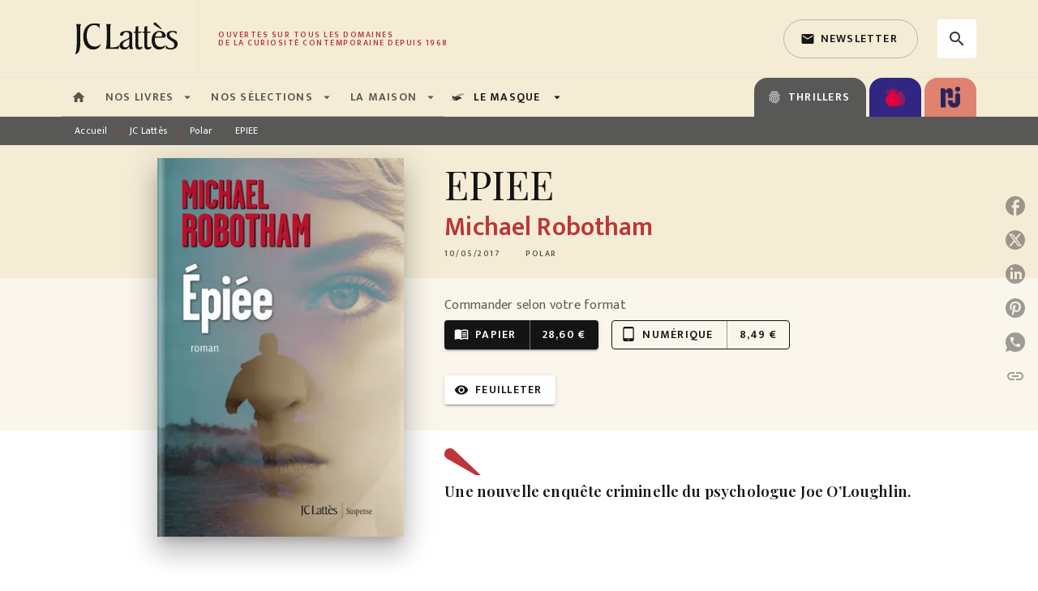

--- FILE ---
content_type: text/html
request_url: https://www.editions-jclattes.fr/livre/epiee-9782709647656/
body_size: 99266
content:
<!DOCTYPE html><html lang="fr"><head><meta charSet="utf-8"/><meta name="viewport" content="width=device-width"/><meta name="next-head-count" content="2"/><link data-react-helmet="true" rel="canonical" href="https://www.editions-jclattes.fr/livre/epiee-9782709647656/"/><link data-react-helmet="true" rel="preconnect" href="https://fonts.gstatic.com"/><link data-react-helmet="true" as="favicon" rel="shortcut icon" href="https://media.hachette.fr/2020-11/favicon.png"/><meta data-react-helmet="true" name="title" content="EPIEE (Grand format - Broché 2017), de Michael Robotham | JC Lattès"/><meta data-react-helmet="true" name="description" content="Marnie Logan a souvent la sensation d’être épiée. Comme une sensation diffuse  : un souffle sur sa nuque, une ombre au coin de l’œil, et voilà que son"/><meta data-react-helmet="true" name="tdm-reservation" content="1"/><meta data-react-helmet="true" property="og:type" content="website"/><meta data-react-helmet="true" property="og:url" content="https://www.editions-jclattes.fr/livre/epiee-9782709647656/"/><meta data-react-helmet="true" property="og:title" content="EPIEE (Grand format - Broché 2017), de Michael Robotham | JC Lattès"/><meta data-react-helmet="true" property="og:description" content="Marnie Logan a souvent la sensation d’être épiée. Comme une sensation diffuse  : un souffle sur sa nuque, une ombre au coin de l’œil, et voilà que son"/><meta data-react-helmet="true" property="og:image" content="https://media.hachette.fr/fit-in/500x500/imgArticle/LATTES/2017/9782709647656-001-X.jpeg?source=web"/><meta data-react-helmet="true" property="twitter:card" content="summary_large_image"/><meta data-react-helmet="true" property="twitter:url" content="https://www.editions-jclattes.fr/livre/epiee-9782709647656/"/><meta data-react-helmet="true" property="twitter:title" content="EPIEE (Grand format - Broché 2017), de Michael Robotham | JC Lattès"/><meta data-react-helmet="true" property="twitter:description" content="Marnie Logan a souvent la sensation d’être épiée. Comme une sensation diffuse  : un souffle sur sa nuque, une ombre au coin de l’œil, et voilà que son"/><meta data-react-helmet="true" property="twitter:image" content="https://media.hachette.fr/fit-in/500x500/imgArticle/LATTES/2017/9782709647656-001-X.jpeg?source=web"/><script data-react-helmet="true" type="application/ld+json">{"@context":"https://schema.org","@type":"Book","name":"EPIEE","author":{"@type":"Person","name":"Michael Robotham","url":"https://www.editions-jclattes.fr/auteur/michael-robotham/"},"image":"https://media.hachette.fr/imgArticle/LATTES/2017/9782709647656-001-X.jpeg?source=web","numberOfPages":420,"datePublished":"2017-05-10","offers":{"@type":"Offer","price":"28.60","pricecurrency":"EUR","url":"https://www.editions-jclattes.fr/livre/epiee-9782709647656/","itemCondition":"https://schema.org/NewCondition","availability":"https://schema.org/InStock"}}</script><title data-react-helmet="true">EPIEE (Grand format - Broché 2017), de Michael Robotham | JC Lattès</title><link rel="preload" href="/_next/static/css/30bb7ba8624ffc69.css" as="style"/><link rel="stylesheet" href="/_next/static/css/30bb7ba8624ffc69.css" data-n-g=""/><noscript data-n-css=""></noscript><script defer="" nomodule="" src="/_next/static/chunks/polyfills-c67a75d1b6f99dc8.js"></script><script src="/_next/static/chunks/webpack-9765523b66355ddf.js" defer=""></script><script src="/_next/static/chunks/framework-91f7956f9c79db49.js" defer=""></script><script src="/_next/static/chunks/main-5f95ec88460df6da.js" defer=""></script><script src="/_next/static/chunks/pages/_app-527177a87d243005.js" defer=""></script><script src="/_next/static/chunks/5047-bbda3de55e25c97e.js" defer=""></script><script src="/_next/static/chunks/pages/%5B...id%5D-0c2c802db1ac62ed.js" defer=""></script><script src="/_next/static/build-prod-1-41674/_buildManifest.js" defer=""></script><script src="/_next/static/build-prod-1-41674/_ssgManifest.js" defer=""></script><style id="jss-server-side">.MuiSvgIcon-root {
  fill: currentColor;
  width: 1em;
  height: 1em;
  display: inline-block;
  font-size: 1.7142857142857142rem;
  transition: fill 200ms cubic-bezier(0.4, 0, 0.2, 1) 0ms;
  flex-shrink: 0;
  user-select: none;
}
.MuiSvgIcon-colorPrimary {
  color: #BD363A;
}
.MuiSvgIcon-colorSecondary {
  color: #E07119;
}
.MuiSvgIcon-colorAction {
  color: rgba(0, 0, 0, 0.8);
}
.MuiSvgIcon-colorError {
  color: #FF002E;
}
.MuiSvgIcon-colorDisabled {
  color: rgba(0, 0, 0, 0.4);
}
.MuiSvgIcon-fontSizeInherit {
  font-size: inherit;
}
.MuiSvgIcon-fontSizeSmall {
  font-size: 1.4285714285714284rem;
}
.MuiSvgIcon-fontSizeLarge {
  font-size: 2.5rem;
}
.MuiButtonBase-root {
  color: inherit;
  border: 0;
  cursor: pointer;
  margin: 0;
  display: inline-flex;
  outline: 0;
  padding: 0;
  position: relative;
  align-items: center;
  user-select: none;
  border-radius: 0;
  vertical-align: middle;
  -moz-appearance: none;
  justify-content: center;
  text-decoration: none;
  background-color: transparent;
  -webkit-appearance: none;
  -webkit-tap-highlight-color: transparent;
}
.MuiButtonBase-root::-moz-focus-inner {
  border-style: none;
}
.MuiButtonBase-root.Mui-disabled {
  cursor: default;
  pointer-events: none;
}
@media print {
  .MuiButtonBase-root {
    color-adjust: exact;
  }
}
  .MuiIconButton-root {
    flex: 0 0 auto;
    color: rgba(0, 0, 0, 0.8);
    padding: 12px;
    overflow: visible;
    font-size: 1.7142857142857142rem;
    text-align: center;
    transition: background-color 150ms cubic-bezier(0.4, 0, 0.2, 1) 0ms;
    border-radius: 50%;
  }
  .MuiIconButton-root:hover {
    background-color: rgba(0, 0, 0, 0);
  }
  .MuiIconButton-root.Mui-disabled {
    color: rgba(0, 0, 0, 0.4);
    background-color: transparent;
  }
@media (hover: none) {
  .MuiIconButton-root:hover {
    background-color: transparent;
  }
}
  .MuiIconButton-edgeStart {
    margin-left: -12px;
  }
  .MuiIconButton-sizeSmall.MuiIconButton-edgeStart {
    margin-left: -3px;
  }
  .MuiIconButton-edgeEnd {
    margin-right: -12px;
  }
  .MuiIconButton-sizeSmall.MuiIconButton-edgeEnd {
    margin-right: -3px;
  }
  .MuiIconButton-colorInherit {
    color: inherit;
  }
  .MuiIconButton-colorPrimary {
    color: #BD363A;
  }
  .MuiIconButton-colorPrimary:hover {
    background-color: rgba(189, 54, 58, 0);
  }
@media (hover: none) {
  .MuiIconButton-colorPrimary:hover {
    background-color: transparent;
  }
}
  .MuiIconButton-colorSecondary {
    color: #E07119;
  }
  .MuiIconButton-colorSecondary:hover {
    background-color: rgba(224, 113, 25, 0);
  }
@media (hover: none) {
  .MuiIconButton-colorSecondary:hover {
    background-color: transparent;
  }
}
  .MuiIconButton-sizeSmall {
    padding: 3px;
    font-size: 1.2857142857142856rem;
  }
  .MuiIconButton-label {
    width: 100%;
    display: flex;
    align-items: inherit;
    justify-content: inherit;
  }
  .MuiTypography-root {
    margin: 0;
  }
  .MuiTypography-body2 {
    font-size: 1rem;
    font-family: 'Mukta', 'Helvetica', 'Arial', sans-serif;
    font-weight: 400;
    line-height: 1.25;
    letter-spacing: 0.017rem;
  }
  .MuiTypography-body1 {
    font-size: 1.0625rem;
    font-family: 'Mukta', 'Helvetica', 'Arial', sans-serif;
    font-weight: 400;
    line-height: 1.5;
    letter-spacing: 0.033rem;
  }
@media (min-width:600px) {
  .MuiTypography-body1 {
    font-size: 1.1667rem;
  }
}
@media (min-width:960px) {
  .MuiTypography-body1 {
    font-size: 1.1667rem;
  }
}
@media (min-width:1176px) {
  .MuiTypography-body1 {
    font-size: 1.1667rem;
  }
}
  .MuiTypography-caption {
    color: rgba(0,0,0,0.64);
    font-size: 0.75rem;
    font-family: 'Mukta', 'Helvetica', 'Arial', sans-serif;
    font-weight: 400;
    line-height: 1.66;
    letter-spacing: 0.019rem;
  }
  .MuiTypography-button {
    font-size: 0.875rem;
    font-family: 'Mukta', 'Helvetica', 'Arial', sans-serif;
    font-weight: 600;
    line-height: 1.75;
    letter-spacing: 0.078rem;
    text-transform: uppercase;
  }
  .MuiTypography-h1 {
    font-size: 3rem;
    font-family: 'Playfair Display', serif;
    font-weight: 300;
    line-height: 1.167;
    letter-spacing: -0.057rem;
  }
@media (min-width:600px) {
  .MuiTypography-h1 {
    font-size: 4.0703rem;
  }
}
@media (min-width:960px) {
  .MuiTypography-h1 {
    font-size: 4.7129rem;
  }
}
@media (min-width:1176px) {
  .MuiTypography-h1 {
    font-size: 4.9272rem;
  }
}
  .MuiTypography-h2 {
    font-size: 2.25rem;
    font-family: 'Playfair Display', serif;
    font-weight: 300;
    line-height: 1.2;
    letter-spacing: -0.043rem;
  }
@media (min-width:600px) {
  .MuiTypography-h2 {
    font-size: 2.9167rem;
  }
}
@media (min-width:960px) {
  .MuiTypography-h2 {
    font-size: 3.3333rem;
  }
}
@media (min-width:1176px) {
  .MuiTypography-h2 {
    font-size: 3.5417rem;
  }
}
  .MuiTypography-h3 {
    font-size: 2rem;
    font-family: 'Playfair Display', serif;
    font-weight: 400;
    line-height: 1.3;
    letter-spacing: 0rem;
  }
@media (min-width:600px) {
  .MuiTypography-h3 {
    font-size: 2.5rem;
  }
}
@media (min-width:960px) {
  .MuiTypography-h3 {
    font-size: 2.8846rem;
  }
}
@media (min-width:1176px) {
  .MuiTypography-h3 {
    font-size: 3.0769rem;
  }
}
  .MuiTypography-h4 {
    font-size: 1.5rem;
    font-family: 'Playfair Display', serif;
    font-weight: 400;
    line-height: 1.235;
    letter-spacing: 0.011rem;
  }
@media (min-width:600px) {
  .MuiTypography-h4 {
    font-size: 1.8219rem;
  }
}
@media (min-width:960px) {
  .MuiTypography-h4 {
    font-size: 1.8219rem;
  }
}
@media (min-width:1176px) {
  .MuiTypography-h4 {
    font-size: 2.0243rem;
  }
}
  .MuiTypography-h5 {
    font-size: 1.25rem;
    font-family: 'Playfair Display', serif;
    font-weight: 400;
    line-height: 1.334;
    letter-spacing: 0.01rem;
  }
@media (min-width:600px) {
  .MuiTypography-h5 {
    font-size: 1.3118rem;
  }
}
@media (min-width:960px) {
  .MuiTypography-h5 {
    font-size: 1.4993rem;
  }
}
@media (min-width:1176px) {
  .MuiTypography-h5 {
    font-size: 1.4993rem;
  }
}
  .MuiTypography-h6 {
    font-size: 1.125rem;
    font-family: 'Playfair Display', serif;
    font-weight: 500;
    line-height: 1.3;
    letter-spacing: 0.015rem;
  }
@media (min-width:600px) {
  .MuiTypography-h6 {
    font-size: 1.1538rem;
  }
}
@media (min-width:960px) {
  .MuiTypography-h6 {
    font-size: 1.1538rem;
  }
}
@media (min-width:1176px) {
  .MuiTypography-h6 {
    font-size: 1.3462rem;
  }
}
  .MuiTypography-subtitle1 {
    font-size: 1rem;
    font-family: 'Mukta', 'Helvetica', 'Arial', sans-serif;
    font-weight: 600;
    line-height: 1.4;
    letter-spacing: 0.009rem;
  }
  .MuiTypography-subtitle2 {
    font-size: 1.0625rem;
    font-family: 'Playfair Display', serif;
    font-weight: 600;
    line-height: 1.5;
    letter-spacing: 0.01rem;
  }
@media (min-width:600px) {
  .MuiTypography-subtitle2 {
    font-size: 1.1667rem;
  }
}
@media (min-width:960px) {
  .MuiTypography-subtitle2 {
    font-size: 1.1667rem;
  }
}
@media (min-width:1176px) {
  .MuiTypography-subtitle2 {
    font-size: 1.1667rem;
  }
}
  .MuiTypography-overline {
    font-size: 10px;
    font-family: 'Mukta', 'Helvetica', 'Arial', sans-serif;
    font-weight: 600;
    line-height: 1;
    letter-spacing: 1.5px;
    text-transform: uppercase;
  }
  .MuiTypography-srOnly {
    width: 1px;
    height: 1px;
    overflow: hidden;
    position: absolute;
  }
  .MuiTypography-alignLeft {
    text-align: left;
  }
  .MuiTypography-alignCenter {
    text-align: center;
  }
  .MuiTypography-alignRight {
    text-align: right;
  }
  .MuiTypography-alignJustify {
    text-align: justify;
  }
  .MuiTypography-noWrap {
    overflow: hidden;
    white-space: nowrap;
    text-overflow: ellipsis;
  }
  .MuiTypography-gutterBottom {
    margin-bottom: 0.35em;
  }
  .MuiTypography-paragraph {
    margin-bottom: 16px;
  }
  .MuiTypography-colorInherit {
    color: inherit;
  }
  .MuiTypography-colorPrimary {
    color: #BD363A;
  }
  .MuiTypography-colorSecondary {
    color: #E07119;
  }
  .MuiTypography-colorTextPrimary {
    color: #141414;
  }
  .MuiTypography-colorTextSecondary {
    color: #5C5C5C;
  }
  .MuiTypography-colorError {
    color: #FF002E;
  }
  .MuiTypography-displayInline {
    display: inline;
  }
  .MuiTypography-displayBlock {
    display: block;
  }
  .MuiBreadcrumbs-root {
    font-size: 12px;
  }
  .MuiBreadcrumbs-ol {
    margin: 0;
    display: flex;
    padding: 0;
    flex-wrap: wrap;
    list-style: none;
    align-items: center;
  }
  .MuiBreadcrumbs-separator {
    color: #BD363A;
    display: flex;
    margin-left: 8px;
    user-select: none;
    margin-right: 8px;
    vertical-align: middle;
  }
  .MuiButton-root {
    color: #141414;
    padding: 6px 16px;
    font-size: 0.875rem;
    min-width: 64px;
    box-sizing: border-box;
    transition: background-color 250ms cubic-bezier(0.4, 0, 0.2, 1) 0ms,box-shadow 250ms cubic-bezier(0.4, 0, 0.2, 1) 0ms,border 250ms cubic-bezier(0.4, 0, 0.2, 1) 0ms;
    font-family: 'Mukta', 'Helvetica', 'Arial', sans-serif;
    font-weight: 600;
    line-height: 1.75;
    border-radius: 4px;
    letter-spacing: 0.078rem;
    text-transform: uppercase;
  }
  .MuiButton-root:hover {
    text-decoration: none;
    background-color: rgba(20, 20, 20, 0);
  }
  .MuiButton-root.Mui-disabled {
    color: rgba(0, 0, 0, 0.4);
  }
@media (hover: none) {
  .MuiButton-root:hover {
    background-color: transparent;
  }
}
  .MuiButton-root:hover.Mui-disabled {
    background-color: transparent;
  }
  .MuiButton-label {
    width: 100%;
    display: inherit;
    align-items: inherit;
    justify-content: inherit;
  }
  .MuiButton-text {
    opacity: 1;
    padding: 6px 8px;
  }
  .MuiButton-text:hover {
    opacity: 1;
  }
  .MuiButton-textPrimary {
    color: #BD363A;
  }
  .MuiButton-textPrimary:hover {
    background-color: rgba(189, 54, 58, 0);
  }
@media (hover: none) {
  .MuiButton-textPrimary:hover {
    background-color: transparent;
  }
}
  .MuiButton-textSecondary {
    color: #E07119;
  }
  .MuiButton-textSecondary:hover {
    background-color: rgba(224, 113, 25, 0);
  }
@media (hover: none) {
  .MuiButton-textSecondary:hover {
    background-color: transparent;
  }
}
  .MuiButton-outlined {
    border: 1px solid rgba(0, 0, 0, 0.23);
    padding: 5px 15px;
    border-radius: 4px;
    background-color: rgba(255, 255, 255, 0);
  }
  .MuiButton-outlined.Mui-disabled {
    border: 1px solid rgba(0, 0, 0, 0.2);
  }
  .MuiButton-outlinedPrimary {
    color: #BD363A;
    border: 1px solid rgba(189, 54, 58, 0.5);
  }
  .MuiButton-outlinedPrimary:hover {
    color: #fff;
    border: 1px solid #BD363A;
    border-color: #BD363A;
    background-color: #BD363A;
  }
  .MuiButton-outlinedPrimary:focus {
    color: #BD363A;
    border-color: #BD363A;
  }
@media (hover: none) {
  .MuiButton-outlinedPrimary:hover {
    background-color: transparent;
  }
}
  .MuiButton-outlinedSecondary {
    color: #141414;
    border: 1px solid rgba(224, 113, 25, 0.5);
    border-color: #141414;
  }
  .MuiButton-outlinedSecondary:hover {
    color: #fff;
    border: 1px solid #E07119;
    border-color: #BD363A;
    background-color: #BD363A;
  }
  .MuiButton-outlinedSecondary.Mui-disabled {
    border: 1px solid rgba(0, 0, 0, 0.4);
  }
  .MuiButton-outlinedSecondary:focus {
    color: #141414;
    border-color: #141414;
  }
@media (hover: none) {
  .MuiButton-outlinedSecondary:hover {
    background-color: transparent;
  }
}
  .MuiButton-contained {
    color: rgba(0, 0, 0, 0.87);
    box-shadow: 0px 3px 1px -2px rgba(0,0,0,0.2),0px 2px 2px 0px rgba(0,0,0,0.14),0px 1px 5px 0px rgba(0,0,0,0.12);
    background-color: #e0e0e0;
  }
  .MuiButton-contained:hover {
    box-shadow: 0px 2px 4px -1px rgba(0,0,0,0.2),0px 4px 5px 0px rgba(0,0,0,0.14),0px 1px 10px 0px rgba(0,0,0,0.12);
    background-color: #AAAAAA;
  }
  .MuiButton-contained.Mui-focusVisible {
    box-shadow: 0px 3px 5px -1px rgba(0,0,0,0.2),0px 6px 10px 0px rgba(0,0,0,0.14),0px 1px 18px 0px rgba(0,0,0,0.12);
  }
  .MuiButton-contained:active {
    box-shadow: 0px 5px 5px -3px rgba(0,0,0,0.2),0px 8px 10px 1px rgba(0,0,0,0.14),0px 3px 14px 2px rgba(0,0,0,0.12);
  }
  .MuiButton-contained.Mui-disabled {
    color: rgba(0, 0, 0, 0.4);
    box-shadow: none;
    background-color: rgba(0, 0, 0, 0.4);
  }
@media (hover: none) {
  .MuiButton-contained:hover {
    box-shadow: 0px 3px 1px -2px rgba(0,0,0,0.2),0px 2px 2px 0px rgba(0,0,0,0.14),0px 1px 5px 0px rgba(0,0,0,0.12);
    background-color: #e0e0e0;
  }
}
  .MuiButton-contained:hover.Mui-disabled {
    background-color: rgba(0, 0, 0, 0.2);
  }
  .MuiButton-containedPrimary {
    color: #fff;
    box-shadow: 0px 3px 1px -2px rgba(0,0,0,0.2),0px 2px 2px 0px rgba(0,0,0,0.14),0px 1px 5px 0px rgba(0,0,0,0.12);
    background-color: #141414;
  }
  .MuiButton-containedPrimary:hover {
    color: #fff;
    background-color: #BD363A;
  }
  .MuiButton-containedPrimary .MuiTouchRipple-child {
    background-color: #BD363A;
  }
  .MuiButton-containedPrimary  {
    -mui-touch-ripple-child: [object Object];
  }
@media (hover: none) {
  .MuiButton-containedPrimary:hover {
    background-color: #BD363A;
  }
}
  .MuiButton-containedSecondary {
    color: #141414;
    box-shadow: 0px 3px 1px -2px rgba(0,0,0,0.2),0px 2px 2px 0px rgba(0,0,0,0.14),0px 1px 5px 0px rgba(0,0,0,0.12);
    background-color: #fff;
  }
  .MuiButton-containedSecondary:hover {
    color: #fff;
    background-color: #BD363A;
  }
  .MuiButton-containedSecondary.Mui-disabled {
    color: rgba(0, 0, 0, 0.4);
    background-color: #fff;
  }
  .MuiButton-containedSecondary:focus {
    color: #141414;
    background-color: #fff;
  }
  .MuiButton-containedSecondary .MuiTouchRipple-child {
    background-color: #F4ECD5;
  }
  .MuiButton-containedSecondary  {
    -mui-touch-ripple-child: [object Object];
  }
@media (hover: none) {
  .MuiButton-containedSecondary:hover {
    background-color: #E07119;
  }
}
  .MuiButton-disableElevation {
    box-shadow: none;
  }
  .MuiButton-disableElevation:hover {
    box-shadow: none;
  }
  .MuiButton-disableElevation.Mui-focusVisible {
    box-shadow: none;
  }
  .MuiButton-disableElevation:active {
    box-shadow: none;
  }
  .MuiButton-disableElevation.Mui-disabled {
    box-shadow: none;
  }
  .MuiButton-colorInherit {
    color: inherit;
    border-color: currentColor;
  }
  .MuiButton-textSizeSmall {
    padding: 4px 5px;
    font-size: 0.9285714285714285rem;
  }
  .MuiButton-textSizeLarge {
    padding: 8px 11px;
    font-size: 1.0714285714285714rem;
  }
  .MuiButton-outlinedSizeSmall {
    padding: 3px 9px;
    font-size: 0.9285714285714285rem;
  }
  .MuiButton-outlinedSizeLarge {
    padding: 7px 21px;
    font-size: 1.0714285714285714rem;
  }
  .MuiButton-containedSizeSmall {
    padding: 4px 10px;
    font-size: 0.9285714285714285rem;
  }
  .MuiButton-containedSizeLarge {
    padding: 8px 22px;
    font-size: 1.0714285714285714rem;
  }
  .MuiButton-fullWidth {
    width: 100%;
  }
  .MuiButton-startIcon {
    display: inherit;
    margin-left: -4px;
    margin-right: 8px;
  }
  .MuiButton-startIcon.MuiButton-iconSizeSmall {
    margin-left: -2px;
  }
  .MuiButton-endIcon {
    display: inherit;
    margin-left: 8px;
    margin-right: -4px;
  }
  .MuiButton-endIcon.MuiButton-iconSizeSmall {
    margin-right: -2px;
  }
  .MuiButton-iconSizeSmall > *:first-child {
    font-size: 18px;
  }
  .MuiButton-iconSizeMedium > *:first-child {
    font-size: 20px;
  }
  .MuiButton-iconSizeLarge > *:first-child {
    font-size: 22px;
  }
  .MuiChip-root {
    color: rgba(0, 0, 0, .64);
    border: none;
    cursor: default;
    height: 24px;
    display: inline-flex;
    outline: 0;
    padding: 0;
    font-size: 14px;
    box-sizing: border-box;
    transition: background-color 300ms cubic-bezier(0.4, 0, 0.2, 1) 0ms,box-shadow 300ms cubic-bezier(0.4, 0, 0.2, 1) 0ms;
    align-items: center;
    font-family: "Mukta", "Helvetica", "Arial", sans-serif;
    font-weight: 600;
    white-space: nowrap;
    border-radius: 4px;
    letter-spacing: 0.094rem;
    text-transform: uppercase;
    vertical-align: middle;
    justify-content: center;
    text-decoration: none;
    background-color: transparent;
  }
  .MuiChip-root.Mui-disabled {
    opacity: 0.5;
    pointer-events: none;
  }
  .MuiChip-root .MuiChip-avatar {
    color: #616161;
    width: 24px;
    height: 24px;
    font-size: 0.8571428571428571rem;
    margin-left: 5px;
    margin-right: -6px;
  }
  .MuiChip-root .MuiChip-avatarColorPrimary {
    color: #fff;
    background-color: #860014;
  }
  .MuiChip-root .MuiChip-avatarColorSecondary {
    color: #fff;
    background-color: #A84300;
  }
  .MuiChip-root .MuiChip-avatarSmall {
    width: 18px;
    height: 18px;
    font-size: 0.7142857142857142rem;
    margin-left: 4px;
    margin-right: -4px;
  }
  .MuiChip-sizeSmall {
    height: 18px;
    font-size: 0.625rem;
  }
  .MuiChip-colorPrimary {
    color: #fff;
    background-color: #BD363A;
  }
  .MuiChip-colorSecondary {
    color: #fff;
    background-color: #E07119;
  }
  .MuiChip-clickable {
    cursor: pointer;
    user-select: none;
    -webkit-tap-highlight-color: transparent;
  }
  .MuiChip-clickable:hover, .MuiChip-clickable:focus {
    color: #BD363A;
    background-color: inherit;
  }
  .MuiChip-clickable:active {
    box-shadow: 0px 2px 1px -1px rgba(0,0,0,0.2),0px 1px 1px 0px rgba(0,0,0,0.14),0px 1px 3px 0px rgba(0,0,0,0.12);
  }
  .MuiChip-clickableColorPrimary:hover, .MuiChip-clickableColorPrimary:focus {
    background-color: rgb(194, 70, 73);
  }
  .MuiChip-clickableColorSecondary:hover, .MuiChip-clickableColorSecondary:focus {
    background-color: rgb(226, 124, 43);
  }
  .MuiChip-deletable:focus {
    background-color: rgb(206, 206, 206);
  }
  .MuiChip-deletableColorPrimary:focus {
    background-color: rgb(202, 94, 97);
  }
  .MuiChip-deletableColorSecondary:focus {
    background-color: rgb(230, 141, 71);
  }
  .MuiChip-outlined {
    border: 1px solid rgba(0, 0, 0, 0.23);
    background-color: transparent;
  }
  .MuiChip-clickable.MuiChip-outlined:hover, .MuiChip-clickable.MuiChip-outlined:focus, .MuiChip-deletable.MuiChip-outlined:focus {
    background-color: rgba(20, 20, 20, 0);
  }
  .MuiChip-outlined .MuiChip-avatar {
    margin-left: 4px;
  }
  .MuiChip-outlined .MuiChip-avatarSmall {
    margin-left: 2px;
  }
  .MuiChip-outlined .MuiChip-icon {
    margin-left: 4px;
  }
  .MuiChip-outlined .MuiChip-iconSmall {
    margin-left: 2px;
  }
  .MuiChip-outlined .MuiChip-deleteIcon {
    margin-right: 5px;
  }
  .MuiChip-outlined .MuiChip-deleteIconSmall {
    margin-right: 3px;
  }
  .MuiChip-outlinedPrimary {
    color: #BD363A;
    border: 1px solid #BD363A;
  }
  .MuiChip-clickable.MuiChip-outlinedPrimary:hover, .MuiChip-clickable.MuiChip-outlinedPrimary:focus, .MuiChip-deletable.MuiChip-outlinedPrimary:focus {
    background-color: rgba(189, 54, 58, 0);
  }
  .MuiChip-outlinedSecondary {
    color: #E07119;
    border: 1px solid #E07119;
  }
  .MuiChip-clickable.MuiChip-outlinedSecondary:hover, .MuiChip-clickable.MuiChip-outlinedSecondary:focus, .MuiChip-deletable.MuiChip-outlinedSecondary:focus {
    background-color: rgba(224, 113, 25, 0);
  }
  .MuiChip-icon {
    color: #616161;
    margin-left: 5px;
    margin-right: -6px;
  }
  .MuiChip-iconSmall {
    width: 18px;
    height: 18px;
    margin-left: 4px;
    margin-right: -4px;
  }
  .MuiChip-iconColorPrimary {
    color: inherit;
  }
  .MuiChip-iconColorSecondary {
    color: inherit;
  }
  .MuiChip-label {
    overflow: hidden;
    white-space: nowrap;
    padding-left: 6px;
    padding-right: 6px;
    text-overflow: ellipsis;
  }
  .MuiChip-labelSmall {
    padding-left: 8px;
    padding-right: 8px;
  }
  .MuiChip-deleteIcon {
    color: rgba(20, 20, 20, 0.26);
    width: 22px;
    cursor: pointer;
    height: 22px;
    margin: 0 5px 0 -6px;
    -webkit-tap-highlight-color: transparent;
  }
  .MuiChip-deleteIcon:hover {
    color: rgba(20, 20, 20, 0.4);
  }
  .MuiChip-deleteIconSmall {
    width: 16px;
    height: 16px;
    margin-left: -4px;
    margin-right: 4px;
  }
  .MuiChip-deleteIconColorPrimary {
    color: rgba(255, 255, 255, 0.7);
  }
  .MuiChip-deleteIconColorPrimary:hover, .MuiChip-deleteIconColorPrimary:active {
    color: #fff;
  }
  .MuiChip-deleteIconColorSecondary {
    color: rgba(255, 255, 255, 0.7);
  }
  .MuiChip-deleteIconColorSecondary:hover, .MuiChip-deleteIconColorSecondary:active {
    color: #fff;
  }
  .MuiChip-deleteIconOutlinedColorPrimary {
    color: rgba(189, 54, 58, 0.7);
  }
  .MuiChip-deleteIconOutlinedColorPrimary:hover, .MuiChip-deleteIconOutlinedColorPrimary:active {
    color: #BD363A;
  }
  .MuiChip-deleteIconOutlinedColorSecondary {
    color: rgba(224, 113, 25, 0.7);
  }
  .MuiChip-deleteIconOutlinedColorSecondary:hover, .MuiChip-deleteIconOutlinedColorSecondary:active {
    color: #E07119;
  }
  .MuiContainer-root {
    width: 100%;
    display: block;
    box-sizing: border-box;
    margin-left: auto;
    margin-right: auto;
    padding-left: 16px;
    padding-right: 16px;
  }
@media (min-width:600px) {
  .MuiContainer-root {
    padding-left: 24px;
    padding-right: 24px;
  }
}
  .MuiContainer-disableGutters {
    padding-left: 0;
    padding-right: 0;
  }
@media (min-width:600px) {
  .MuiContainer-fixed {
    max-width: 600px;
  }
}
@media (min-width:936px) {
  .MuiContainer-fixed {
    max-width: 936px;
  }
}
@media (min-width:960px) {
  .MuiContainer-fixed {
    max-width: 960px;
  }
}
@media (min-width:1176px) {
  .MuiContainer-fixed {
    max-width: 1176px;
  }
}
@media (min-width:1512px) {
  .MuiContainer-fixed {
    max-width: 1512px;
  }
}
@media (min-width:0px) {
  .MuiContainer-maxWidthXs {
    max-width: 444px;
  }
}
@media (min-width:600px) {
  .MuiContainer-maxWidthSm {
    max-width: 600px;
  }
}
@media (min-width:960px) {
  .MuiContainer-maxWidthMd {
    max-width: 960px;
  }
}
@media (min-width:1176px) {
  .MuiContainer-maxWidthLg {
    max-width: 1176px;
  }
}
@media (min-width:1512px) {
  .MuiContainer-maxWidthXl {
    max-width: 1512px;
  }
}
  html {
    box-sizing: border-box;
    -webkit-font-smoothing: antialiased;
    -moz-osx-font-smoothing: grayscale;
  }
  *, *::before, *::after {
    box-sizing: inherit;
  }
  strong, b {
    font-weight: 800;
  }
  body {
    color: #141414;
    margin: 0;
    font-size: 1rem;
    font-family: 'Mukta', 'Helvetica', 'Arial', sans-serif;
    font-weight: 400;
    line-height: 1.25;
    letter-spacing: 0.017rem;
    background-color: #fff;
  }
@media print {
  body {
    background-color: #fff;
  }
}
  body::backdrop {
    background-color: #fff;
  }
  .CardNewsVariantHcomContentTextTag {
    padding-left: 6px;
    padding-right: 6px;
  }
  .MuiDrawer-docked {
    flex: 0 0 auto;
  }
  .MuiDrawer-paper {
    top: 0;
    flex: 1 0 auto;
    height: 100%;
    display: flex;
    outline: 0;
    z-index: 1200;
    position: fixed;
    overflow-y: auto;
    flex-direction: column;
    -webkit-overflow-scrolling: touch;
  }
  .MuiDrawer-paperAnchorLeft {
    left: 0;
    right: auto;
  }
  .MuiDrawer-paperAnchorRight {
    left: auto;
    right: 0;
  }
  .MuiDrawer-paperAnchorTop {
    top: 0;
    left: 0;
    right: 0;
    bottom: auto;
    height: auto;
    max-height: 100%;
  }
  .MuiDrawer-paperAnchorBottom {
    top: auto;
    left: 0;
    right: 0;
    bottom: 0;
    height: auto;
    max-height: 100%;
  }
  .MuiDrawer-paperAnchorDockedLeft {
    border-right: 1px solid #ABBEB6;
  }
  .MuiDrawer-paperAnchorDockedTop {
    border-bottom: 1px solid #ABBEB6;
  }
  .MuiDrawer-paperAnchorDockedRight {
    border-left: 1px solid #ABBEB6;
  }
  .MuiDrawer-paperAnchorDockedBottom {
    border-top: 1px solid #ABBEB6;
  }
@keyframes mui-auto-fill {}
@keyframes mui-auto-fill-cancel {}
  .MuiInputBase-root {
    color: #141414;
    cursor: text;
    display: inline-flex;
    position: relative;
    font-size: 1.0625rem;
    box-sizing: border-box;
    align-items: center;
    font-family: 'Mukta', 'Helvetica', 'Arial', sans-serif;
    font-weight: 400;
    line-height: 1.1876em;
    letter-spacing: 0.033rem;
  }
@media (min-width:600px) {
  .MuiInputBase-root {
    font-size: 1.1667rem;
  }
}
@media (min-width:960px) {
  .MuiInputBase-root {
    font-size: 1.1667rem;
  }
}
@media (min-width:1176px) {
  .MuiInputBase-root {
    font-size: 1.1667rem;
  }
}
  .MuiInputBase-root.Mui-disabled {
    color: rgba(0, 0, 0, 0.38);
    cursor: default;
  }
  .MuiInputBase-multiline {
    padding: 6px 0 7px;
  }
  .MuiInputBase-multiline.MuiInputBase-marginDense {
    padding-top: 3px;
  }
  .MuiInputBase-fullWidth {
    width: 100%;
  }
  .MuiInputBase-input {
    font: inherit;
    color: currentColor;
    width: 100%;
    border: 0;
    height: 1.1876em;
    margin: 0;
    display: block;
    padding: 6px 0 7px;
    min-width: 0;
    background: none;
    box-sizing: content-box;
    animation-name: mui-auto-fill-cancel;
    letter-spacing: inherit;
    animation-duration: 10ms;
    -webkit-tap-highlight-color: transparent;
  }
  .MuiInputBase-input::-webkit-input-placeholder {
    color: currentColor;
    opacity: 0.42;
    transition: opacity 200ms cubic-bezier(0.4, 0, 0.2, 1) 0ms;
  }
  .MuiInputBase-input::-moz-placeholder {
    color: currentColor;
    opacity: 0.42;
    transition: opacity 200ms cubic-bezier(0.4, 0, 0.2, 1) 0ms;
  }
  .MuiInputBase-input:-ms-input-placeholder {
    color: currentColor;
    opacity: 0.42;
    transition: opacity 200ms cubic-bezier(0.4, 0, 0.2, 1) 0ms;
  }
  .MuiInputBase-input::-ms-input-placeholder {
    color: currentColor;
    opacity: 0.42;
    transition: opacity 200ms cubic-bezier(0.4, 0, 0.2, 1) 0ms;
  }
  .MuiInputBase-input:focus {
    outline: 0;
  }
  .MuiInputBase-input:invalid {
    box-shadow: none;
  }
  .MuiInputBase-input::-webkit-search-decoration {
    -webkit-appearance: none;
  }
  .MuiInputBase-input.Mui-disabled {
    opacity: 1;
  }
  .MuiInputBase-input:-webkit-autofill {
    animation-name: mui-auto-fill;
    animation-duration: 5000s;
  }
  label[data-shrink=false] + .MuiInputBase-formControl .MuiInputBase-input::-webkit-input-placeholder {
    opacity: 0 !important;
  }
  label[data-shrink=false] + .MuiInputBase-formControl .MuiInputBase-input::-moz-placeholder {
    opacity: 0 !important;
  }
  label[data-shrink=false] + .MuiInputBase-formControl .MuiInputBase-input:-ms-input-placeholder {
    opacity: 0 !important;
  }
  label[data-shrink=false] + .MuiInputBase-formControl .MuiInputBase-input::-ms-input-placeholder {
    opacity: 0 !important;
  }
  label[data-shrink=false] + .MuiInputBase-formControl .MuiInputBase-input:focus::-webkit-input-placeholder {
    opacity: 0.42;
  }
  label[data-shrink=false] + .MuiInputBase-formControl .MuiInputBase-input:focus::-moz-placeholder {
    opacity: 0.42;
  }
  label[data-shrink=false] + .MuiInputBase-formControl .MuiInputBase-input:focus:-ms-input-placeholder {
    opacity: 0.42;
  }
  label[data-shrink=false] + .MuiInputBase-formControl .MuiInputBase-input:focus::-ms-input-placeholder {
    opacity: 0.42;
  }
  .MuiInputBase-inputMarginDense {
    padding-top: 3px;
  }
  .MuiInputBase-inputMultiline {
    height: auto;
    resize: none;
    padding: 0;
  }
  .MuiInputBase-inputTypeSearch {
    -moz-appearance: textfield;
    -webkit-appearance: textfield;
  }
  .MuiFormControl-root {
    border: 0;
    margin: 0;
    display: inline-flex;
    padding: 0;
    position: relative;
    min-width: 0;
    flex-direction: column;
    vertical-align: top;
  }
  .MuiFormControl-marginNormal {
    margin-top: 16px;
    margin-bottom: 8px;
  }
  .MuiFormControl-marginDense {
    margin-top: 8px;
    margin-bottom: 4px;
  }
  .MuiFormControl-fullWidth {
    width: 100%;
  }
  .MuiFormLabel-root {
    color: #5C5C5C;
    padding: 0;
    font-size: 1.0625rem;
    font-family: 'Mukta', 'Helvetica', 'Arial', sans-serif;
    font-weight: 400;
    line-height: 1;
    letter-spacing: 0.033rem;
  }
@media (min-width:600px) {
  .MuiFormLabel-root {
    font-size: 1.1667rem;
  }
}
@media (min-width:960px) {
  .MuiFormLabel-root {
    font-size: 1.1667rem;
  }
}
@media (min-width:1176px) {
  .MuiFormLabel-root {
    font-size: 1.1667rem;
  }
}
  .MuiFormLabel-root.Mui-focused {
    color: #BD363A;
  }
  .MuiFormLabel-root.Mui-disabled {
    color: rgba(0, 0, 0, 0.38);
  }
  .MuiFormLabel-root.Mui-error {
    color: #FF002E;
  }
  .MuiFormLabel-colorSecondary.Mui-focused {
    color: #E07119;
  }
  .MuiFormLabel-asterisk.Mui-error {
    color: #FF002E;
  }
  .MuiGrid-container {
    width: 100%;
    display: flex;
    flex-wrap: wrap;
    box-sizing: border-box;
  }
  .MuiGrid-item {
    margin: 0;
    box-sizing: border-box;
  }
  .MuiGrid-zeroMinWidth {
    min-width: 0;
  }
  .MuiGrid-direction-xs-column {
    flex-direction: column;
  }
  .MuiGrid-direction-xs-column-reverse {
    flex-direction: column-reverse;
  }
  .MuiGrid-direction-xs-row-reverse {
    flex-direction: row-reverse;
  }
  .MuiGrid-wrap-xs-nowrap {
    flex-wrap: nowrap;
  }
  .MuiGrid-wrap-xs-wrap-reverse {
    flex-wrap: wrap-reverse;
  }
  .MuiGrid-align-items-xs-center {
    align-items: center;
  }
  .MuiGrid-align-items-xs-flex-start {
    align-items: flex-start;
  }
  .MuiGrid-align-items-xs-flex-end {
    align-items: flex-end;
  }
  .MuiGrid-align-items-xs-baseline {
    align-items: baseline;
  }
  .MuiGrid-align-content-xs-center {
    align-content: center;
  }
  .MuiGrid-align-content-xs-flex-start {
    align-content: flex-start;
  }
  .MuiGrid-align-content-xs-flex-end {
    align-content: flex-end;
  }
  .MuiGrid-align-content-xs-space-between {
    align-content: space-between;
  }
  .MuiGrid-align-content-xs-space-around {
    align-content: space-around;
  }
  .MuiGrid-justify-content-xs-center {
    justify-content: center;
  }
  .MuiGrid-justify-content-xs-flex-end {
    justify-content: flex-end;
  }
  .MuiGrid-justify-content-xs-space-between {
    justify-content: space-between;
  }
  .MuiGrid-justify-content-xs-space-around {
    justify-content: space-around;
  }
  .MuiGrid-justify-content-xs-space-evenly {
    justify-content: space-evenly;
  }
  .MuiGrid-spacing-xs-1 {
    width: calc(100% + 8px);
    margin: -4px;
  }
  .MuiGrid-spacing-xs-1 > .MuiGrid-item {
    padding: 4px;
  }
  .MuiGrid-spacing-xs-2 {
    width: calc(100% + 16px);
    margin: -8px;
  }
  .MuiGrid-spacing-xs-2 > .MuiGrid-item {
    padding: 8px;
  }
  .MuiGrid-spacing-xs-3 {
    width: calc(100% + 24px);
    margin: -12px;
  }
  .MuiGrid-spacing-xs-3 > .MuiGrid-item {
    padding: 12px;
  }
  .MuiGrid-spacing-xs-4 {
    width: calc(100% + 32px);
    margin: -16px;
  }
  .MuiGrid-spacing-xs-4 > .MuiGrid-item {
    padding: 16px;
  }
  .MuiGrid-spacing-xs-5 {
    width: calc(100% + 40px);
    margin: -20px;
  }
  .MuiGrid-spacing-xs-5 > .MuiGrid-item {
    padding: 20px;
  }
  .MuiGrid-spacing-xs-6 {
    width: calc(100% + 48px);
    margin: -24px;
  }
  .MuiGrid-spacing-xs-6 > .MuiGrid-item {
    padding: 24px;
  }
  .MuiGrid-spacing-xs-7 {
    width: calc(100% + 56px);
    margin: -28px;
  }
  .MuiGrid-spacing-xs-7 > .MuiGrid-item {
    padding: 28px;
  }
  .MuiGrid-spacing-xs-8 {
    width: calc(100% + 64px);
    margin: -32px;
  }
  .MuiGrid-spacing-xs-8 > .MuiGrid-item {
    padding: 32px;
  }
  .MuiGrid-spacing-xs-9 {
    width: calc(100% + 72px);
    margin: -36px;
  }
  .MuiGrid-spacing-xs-9 > .MuiGrid-item {
    padding: 36px;
  }
  .MuiGrid-spacing-xs-10 {
    width: calc(100% + 80px);
    margin: -40px;
  }
  .MuiGrid-spacing-xs-10 > .MuiGrid-item {
    padding: 40px;
  }
  .MuiGrid-grid-xs-auto {
    flex-grow: 0;
    max-width: none;
    flex-basis: auto;
  }
  .MuiGrid-grid-xs-true {
    flex-grow: 1;
    max-width: 100%;
    flex-basis: 0;
  }
  .MuiGrid-grid-xs-1 {
    flex-grow: 0;
    max-width: 8.333333%;
    flex-basis: 8.333333%;
  }
  .MuiGrid-grid-xs-2 {
    flex-grow: 0;
    max-width: 16.666667%;
    flex-basis: 16.666667%;
  }
  .MuiGrid-grid-xs-3 {
    flex-grow: 0;
    max-width: 25%;
    flex-basis: 25%;
  }
  .MuiGrid-grid-xs-4 {
    flex-grow: 0;
    max-width: 33.333333%;
    flex-basis: 33.333333%;
  }
  .MuiGrid-grid-xs-5 {
    flex-grow: 0;
    max-width: 41.666667%;
    flex-basis: 41.666667%;
  }
  .MuiGrid-grid-xs-6 {
    flex-grow: 0;
    max-width: 50%;
    flex-basis: 50%;
  }
  .MuiGrid-grid-xs-7 {
    flex-grow: 0;
    max-width: 58.333333%;
    flex-basis: 58.333333%;
  }
  .MuiGrid-grid-xs-8 {
    flex-grow: 0;
    max-width: 66.666667%;
    flex-basis: 66.666667%;
  }
  .MuiGrid-grid-xs-9 {
    flex-grow: 0;
    max-width: 75%;
    flex-basis: 75%;
  }
  .MuiGrid-grid-xs-10 {
    flex-grow: 0;
    max-width: 83.333333%;
    flex-basis: 83.333333%;
  }
  .MuiGrid-grid-xs-11 {
    flex-grow: 0;
    max-width: 91.666667%;
    flex-basis: 91.666667%;
  }
  .MuiGrid-grid-xs-12 {
    flex-grow: 0;
    max-width: 100%;
    flex-basis: 100%;
  }
@media (min-width:600px) {
  .MuiGrid-grid-sm-auto {
    flex-grow: 0;
    max-width: none;
    flex-basis: auto;
  }
  .MuiGrid-grid-sm-true {
    flex-grow: 1;
    max-width: 100%;
    flex-basis: 0;
  }
  .MuiGrid-grid-sm-1 {
    flex-grow: 0;
    max-width: 8.333333%;
    flex-basis: 8.333333%;
  }
  .MuiGrid-grid-sm-2 {
    flex-grow: 0;
    max-width: 16.666667%;
    flex-basis: 16.666667%;
  }
  .MuiGrid-grid-sm-3 {
    flex-grow: 0;
    max-width: 25%;
    flex-basis: 25%;
  }
  .MuiGrid-grid-sm-4 {
    flex-grow: 0;
    max-width: 33.333333%;
    flex-basis: 33.333333%;
  }
  .MuiGrid-grid-sm-5 {
    flex-grow: 0;
    max-width: 41.666667%;
    flex-basis: 41.666667%;
  }
  .MuiGrid-grid-sm-6 {
    flex-grow: 0;
    max-width: 50%;
    flex-basis: 50%;
  }
  .MuiGrid-grid-sm-7 {
    flex-grow: 0;
    max-width: 58.333333%;
    flex-basis: 58.333333%;
  }
  .MuiGrid-grid-sm-8 {
    flex-grow: 0;
    max-width: 66.666667%;
    flex-basis: 66.666667%;
  }
  .MuiGrid-grid-sm-9 {
    flex-grow: 0;
    max-width: 75%;
    flex-basis: 75%;
  }
  .MuiGrid-grid-sm-10 {
    flex-grow: 0;
    max-width: 83.333333%;
    flex-basis: 83.333333%;
  }
  .MuiGrid-grid-sm-11 {
    flex-grow: 0;
    max-width: 91.666667%;
    flex-basis: 91.666667%;
  }
  .MuiGrid-grid-sm-12 {
    flex-grow: 0;
    max-width: 100%;
    flex-basis: 100%;
  }
}
@media (min-width:936px) {
  .MuiGrid-grid-form-auto {
    flex-grow: 0;
    max-width: none;
    flex-basis: auto;
  }
  .MuiGrid-grid-form-true {
    flex-grow: 1;
    max-width: 100%;
    flex-basis: 0;
  }
  .MuiGrid-grid-form-1 {
    flex-grow: 0;
    max-width: 8.333333%;
    flex-basis: 8.333333%;
  }
  .MuiGrid-grid-form-2 {
    flex-grow: 0;
    max-width: 16.666667%;
    flex-basis: 16.666667%;
  }
  .MuiGrid-grid-form-3 {
    flex-grow: 0;
    max-width: 25%;
    flex-basis: 25%;
  }
  .MuiGrid-grid-form-4 {
    flex-grow: 0;
    max-width: 33.333333%;
    flex-basis: 33.333333%;
  }
  .MuiGrid-grid-form-5 {
    flex-grow: 0;
    max-width: 41.666667%;
    flex-basis: 41.666667%;
  }
  .MuiGrid-grid-form-6 {
    flex-grow: 0;
    max-width: 50%;
    flex-basis: 50%;
  }
  .MuiGrid-grid-form-7 {
    flex-grow: 0;
    max-width: 58.333333%;
    flex-basis: 58.333333%;
  }
  .MuiGrid-grid-form-8 {
    flex-grow: 0;
    max-width: 66.666667%;
    flex-basis: 66.666667%;
  }
  .MuiGrid-grid-form-9 {
    flex-grow: 0;
    max-width: 75%;
    flex-basis: 75%;
  }
  .MuiGrid-grid-form-10 {
    flex-grow: 0;
    max-width: 83.333333%;
    flex-basis: 83.333333%;
  }
  .MuiGrid-grid-form-11 {
    flex-grow: 0;
    max-width: 91.666667%;
    flex-basis: 91.666667%;
  }
  .MuiGrid-grid-form-12 {
    flex-grow: 0;
    max-width: 100%;
    flex-basis: 100%;
  }
}
@media (min-width:960px) {
  .MuiGrid-grid-md-auto {
    flex-grow: 0;
    max-width: none;
    flex-basis: auto;
  }
  .MuiGrid-grid-md-true {
    flex-grow: 1;
    max-width: 100%;
    flex-basis: 0;
  }
  .MuiGrid-grid-md-1 {
    flex-grow: 0;
    max-width: 8.333333%;
    flex-basis: 8.333333%;
  }
  .MuiGrid-grid-md-2 {
    flex-grow: 0;
    max-width: 16.666667%;
    flex-basis: 16.666667%;
  }
  .MuiGrid-grid-md-3 {
    flex-grow: 0;
    max-width: 25%;
    flex-basis: 25%;
  }
  .MuiGrid-grid-md-4 {
    flex-grow: 0;
    max-width: 33.333333%;
    flex-basis: 33.333333%;
  }
  .MuiGrid-grid-md-5 {
    flex-grow: 0;
    max-width: 41.666667%;
    flex-basis: 41.666667%;
  }
  .MuiGrid-grid-md-6 {
    flex-grow: 0;
    max-width: 50%;
    flex-basis: 50%;
  }
  .MuiGrid-grid-md-7 {
    flex-grow: 0;
    max-width: 58.333333%;
    flex-basis: 58.333333%;
  }
  .MuiGrid-grid-md-8 {
    flex-grow: 0;
    max-width: 66.666667%;
    flex-basis: 66.666667%;
  }
  .MuiGrid-grid-md-9 {
    flex-grow: 0;
    max-width: 75%;
    flex-basis: 75%;
  }
  .MuiGrid-grid-md-10 {
    flex-grow: 0;
    max-width: 83.333333%;
    flex-basis: 83.333333%;
  }
  .MuiGrid-grid-md-11 {
    flex-grow: 0;
    max-width: 91.666667%;
    flex-basis: 91.666667%;
  }
  .MuiGrid-grid-md-12 {
    flex-grow: 0;
    max-width: 100%;
    flex-basis: 100%;
  }
}
@media (min-width:1176px) {
  .MuiGrid-grid-lg-auto {
    flex-grow: 0;
    max-width: none;
    flex-basis: auto;
  }
  .MuiGrid-grid-lg-true {
    flex-grow: 1;
    max-width: 100%;
    flex-basis: 0;
  }
  .MuiGrid-grid-lg-1 {
    flex-grow: 0;
    max-width: 8.333333%;
    flex-basis: 8.333333%;
  }
  .MuiGrid-grid-lg-2 {
    flex-grow: 0;
    max-width: 16.666667%;
    flex-basis: 16.666667%;
  }
  .MuiGrid-grid-lg-3 {
    flex-grow: 0;
    max-width: 25%;
    flex-basis: 25%;
  }
  .MuiGrid-grid-lg-4 {
    flex-grow: 0;
    max-width: 33.333333%;
    flex-basis: 33.333333%;
  }
  .MuiGrid-grid-lg-5 {
    flex-grow: 0;
    max-width: 41.666667%;
    flex-basis: 41.666667%;
  }
  .MuiGrid-grid-lg-6 {
    flex-grow: 0;
    max-width: 50%;
    flex-basis: 50%;
  }
  .MuiGrid-grid-lg-7 {
    flex-grow: 0;
    max-width: 58.333333%;
    flex-basis: 58.333333%;
  }
  .MuiGrid-grid-lg-8 {
    flex-grow: 0;
    max-width: 66.666667%;
    flex-basis: 66.666667%;
  }
  .MuiGrid-grid-lg-9 {
    flex-grow: 0;
    max-width: 75%;
    flex-basis: 75%;
  }
  .MuiGrid-grid-lg-10 {
    flex-grow: 0;
    max-width: 83.333333%;
    flex-basis: 83.333333%;
  }
  .MuiGrid-grid-lg-11 {
    flex-grow: 0;
    max-width: 91.666667%;
    flex-basis: 91.666667%;
  }
  .MuiGrid-grid-lg-12 {
    flex-grow: 0;
    max-width: 100%;
    flex-basis: 100%;
  }
}
@media (min-width:1512px) {
  .MuiGrid-grid-xl-auto {
    flex-grow: 0;
    max-width: none;
    flex-basis: auto;
  }
  .MuiGrid-grid-xl-true {
    flex-grow: 1;
    max-width: 100%;
    flex-basis: 0;
  }
  .MuiGrid-grid-xl-1 {
    flex-grow: 0;
    max-width: 8.333333%;
    flex-basis: 8.333333%;
  }
  .MuiGrid-grid-xl-2 {
    flex-grow: 0;
    max-width: 16.666667%;
    flex-basis: 16.666667%;
  }
  .MuiGrid-grid-xl-3 {
    flex-grow: 0;
    max-width: 25%;
    flex-basis: 25%;
  }
  .MuiGrid-grid-xl-4 {
    flex-grow: 0;
    max-width: 33.333333%;
    flex-basis: 33.333333%;
  }
  .MuiGrid-grid-xl-5 {
    flex-grow: 0;
    max-width: 41.666667%;
    flex-basis: 41.666667%;
  }
  .MuiGrid-grid-xl-6 {
    flex-grow: 0;
    max-width: 50%;
    flex-basis: 50%;
  }
  .MuiGrid-grid-xl-7 {
    flex-grow: 0;
    max-width: 58.333333%;
    flex-basis: 58.333333%;
  }
  .MuiGrid-grid-xl-8 {
    flex-grow: 0;
    max-width: 66.666667%;
    flex-basis: 66.666667%;
  }
  .MuiGrid-grid-xl-9 {
    flex-grow: 0;
    max-width: 75%;
    flex-basis: 75%;
  }
  .MuiGrid-grid-xl-10 {
    flex-grow: 0;
    max-width: 83.333333%;
    flex-basis: 83.333333%;
  }
  .MuiGrid-grid-xl-11 {
    flex-grow: 0;
    max-width: 91.666667%;
    flex-basis: 91.666667%;
  }
  .MuiGrid-grid-xl-12 {
    flex-grow: 0;
    max-width: 100%;
    flex-basis: 100%;
  }
}
  .MuiIcon-root {
    width: 1em;
    height: 1em;
    overflow: hidden;
    font-size: 1.7142857142857142rem;
    flex-shrink: 0;
    user-select: none;
  }
  .MuiIcon-colorPrimary {
    color: #BD363A;
  }
  .MuiIcon-colorSecondary {
    color: #E07119;
  }
  .MuiIcon-colorAction {
    color: rgba(0, 0, 0, 0.8);
  }
  .MuiIcon-colorError {
    color: #FF002E;
  }
  .MuiIcon-colorDisabled {
    color: rgba(0, 0, 0, 0.4);
  }
  .MuiIcon-fontSizeInherit {
    font-size: inherit;
  }
  .MuiIcon-fontSizeSmall {
    font-size: 1.4285714285714284rem;
  }
  .MuiIcon-fontSizeLarge {
    font-size: 2.571428571428571rem;
  }
  .MuiInputLabel-root {
    display: block;
    transform-origin: top left;
  }
  .MuiInputLabel-asterisk {
    color: #FF002E;
  }
  .MuiInputLabel-formControl {
    top: 0;
    left: 0;
    position: absolute;
    transform: translate(0, 24px) scale(1);
  }
  .MuiInputLabel-marginDense {
    transform: translate(0, 21px) scale(1);
  }
  .MuiInputLabel-shrink {
    transform: translate(0, 1.5px) scale(0.75);
    transform-origin: top left;
  }
  .MuiInputLabel-animated {
    transition: color 200ms cubic-bezier(0.0, 0, 0.2, 1) 0ms,transform 200ms cubic-bezier(0.0, 0, 0.2, 1) 0ms;
  }
  .MuiInputLabel-filled {
    z-index: 1;
    transform: translate(12px, 20px) scale(1);
    pointer-events: none;
  }
  .MuiInputLabel-filled.MuiInputLabel-marginDense {
    transform: translate(12px, 17px) scale(1);
  }
  .MuiInputLabel-filled.MuiInputLabel-shrink {
    transform: translate(12px, 10px) scale(0.75);
  }
  .MuiInputLabel-filled.MuiInputLabel-shrink.MuiInputLabel-marginDense {
    transform: translate(12px, 7px) scale(0.75);
  }
  .MuiInputLabel-outlined {
    z-index: 1;
    transform: translate(14px, 20px) scale(1);
    pointer-events: none;
  }
  .MuiInputLabel-outlined.MuiInputLabel-marginDense {
    transform: translate(14px, 12px) scale(1);
  }
  .MuiInputLabel-outlined.MuiInputLabel-shrink {
    transform: translate(14px, -6px) scale(0.75);
  }
  .MuiList-root {
    margin: 0;
    padding: 0;
    position: relative;
    list-style: none;
  }
  .MuiList-padding {
    padding-top: 8px;
    padding-bottom: 8px;
  }
  .MuiList-subheader {
    padding-top: 0;
  }
  .MuiListItem-root {
    width: 100%;
    display: flex;
    position: relative;
    box-sizing: border-box;
    text-align: left;
    align-items: center;
    padding-top: 8px;
    padding-bottom: 8px;
    justify-content: flex-start;
    text-decoration: none;
  }
  .MuiListItem-root.Mui-focusVisible {
    background-color: #BD363A;
  }
  .MuiListItem-root.Mui-selected, .MuiListItem-root.Mui-selected:hover {
    background-color: #BD363A;
  }
  .MuiListItem-root.Mui-disabled {
    opacity: 0.5;
  }
  .MuiListItem-container {
    position: relative;
  }
  .MuiListItem-dense {
    padding-top: 4px;
    padding-bottom: 4px;
  }
  .MuiListItem-alignItemsFlexStart {
    align-items: flex-start;
  }
  .MuiListItem-divider {
    border-bottom: 1px solid #ABBEB6;
    background-clip: padding-box;
  }
  .MuiListItem-gutters {
    padding-left: 16px;
    padding-right: 16px;
  }
  .MuiListItem-button {
    transition: background-color 150ms cubic-bezier(0.4, 0, 0.2, 1) 0ms;
  }
  .MuiListItem-button:hover {
    text-decoration: none;
    background-color: #FFF;
  }
@media (hover: none) {
  .MuiListItem-button:hover {
    background-color: transparent;
  }
}
  .MuiListItem-secondaryAction {
    padding-right: 48px;
  }
  .MuiListItemIcon-root {
    color: rgba(0, 0, 0, 0.8);
    display: inline-flex;
    min-width: 56px;
    flex-shrink: 0;
  }
  .MuiListItemIcon-alignItemsFlexStart {
    margin-top: 8px;
  }
  .jss5 {
    top: -5px;
    left: 0;
    right: 0;
    bottom: 0;
    margin: 0;
    padding: 0 8px;
    overflow: hidden;
    position: absolute;
    border-style: solid;
    border-width: 1px;
    border-radius: inherit;
    pointer-events: none;
  }
  .jss6 {
    padding: 0;
    text-align: left;
    transition: width 150ms cubic-bezier(0.0, 0, 0.2, 1) 0ms;
    line-height: 11px;
  }
  .jss7 {
    width: auto;
    height: 11px;
    display: block;
    padding: 0;
    font-size: 0.75em;
    max-width: 0.01px;
    text-align: left;
    transition: max-width 50ms cubic-bezier(0.0, 0, 0.2, 1) 0ms;
    visibility: hidden;
  }
  .jss7 > span {
    display: inline-block;
    padding-left: 5px;
    padding-right: 5px;
  }
  .jss8 {
    max-width: 1000px;
    transition: max-width 100ms cubic-bezier(0.0, 0, 0.2, 1) 50ms;
  }
  .MuiOutlinedInput-root {
    position: relative;
    border-radius: 8px;
  }
  .MuiOutlinedInput-root:hover .MuiOutlinedInput-notchedOutline {
    border-color: #141414;
  }
@media (hover: none) {
  .MuiOutlinedInput-root:hover .MuiOutlinedInput-notchedOutline {
    border-color: rgba(0, 0, 0, 0.23);
  }
}
  .MuiOutlinedInput-root.Mui-focused .MuiOutlinedInput-notchedOutline {
    border-color: #BD363A;
    border-width: 2px;
  }
  .MuiOutlinedInput-root.Mui-error .MuiOutlinedInput-notchedOutline {
    border-color: #FF002E;
  }
  .MuiOutlinedInput-root.Mui-disabled .MuiOutlinedInput-notchedOutline {
    border-color: rgba(0, 0, 0, 0.4);
  }
  .MuiOutlinedInput-colorSecondary.Mui-focused .MuiOutlinedInput-notchedOutline {
    border-color: #E07119;
  }
  .MuiOutlinedInput-adornedStart {
    padding-left: 14px;
  }
  .MuiOutlinedInput-adornedEnd {
    padding-right: 14px;
  }
  .MuiOutlinedInput-multiline {
    padding: 18.5px 14px;
  }
  .MuiOutlinedInput-multiline.MuiOutlinedInput-marginDense {
    padding-top: 10.5px;
    padding-bottom: 10.5px;
  }
  .MuiOutlinedInput-notchedOutline {
    border-color: #141414;
  }
  .MuiOutlinedInput-input {
    padding: 18.5px 14px;
  }
  .MuiOutlinedInput-input:-webkit-autofill {
    border-radius: inherit;
  }
  .MuiOutlinedInput-inputMarginDense {
    padding-top: 10.5px;
    padding-bottom: 10.5px;
  }
  .MuiOutlinedInput-inputMultiline {
    padding: 0;
  }
  .MuiOutlinedInput-inputAdornedStart {
    padding-left: 0;
  }
  .MuiOutlinedInput-inputAdornedEnd {
    padding-right: 0;
  }
  .MuiSnackbar-root {
    left: 8px;
    right: 8px;
    display: flex;
    z-index: 1400;
    position: fixed;
    align-items: center;
    justify-content: center;
  }
  .MuiSnackbar-anchorOriginTopCenter {
    top: 8px;
  }
@media (min-width:600px) {
  .MuiSnackbar-anchorOriginTopCenter {
    top: 24px;
    left: 50%;
    right: auto;
    transform: translateX(-50%);
  }
}
  .MuiSnackbar-anchorOriginBottomCenter {
    bottom: 8px;
  }
@media (min-width:600px) {
  .MuiSnackbar-anchorOriginBottomCenter {
    left: 50%;
    right: auto;
    bottom: 24px;
    transform: translateX(-50%);
  }
}
  .MuiSnackbar-anchorOriginTopRight {
    top: 8px;
    justify-content: flex-end;
  }
@media (min-width:600px) {
  .MuiSnackbar-anchorOriginTopRight {
    top: 24px;
    left: auto;
    right: 24px;
  }
}
  .MuiSnackbar-anchorOriginBottomRight {
    bottom: 8px;
    justify-content: flex-end;
  }
@media (min-width:600px) {
  .MuiSnackbar-anchorOriginBottomRight {
    left: auto;
    right: 24px;
    bottom: 24px;
  }
}
  .MuiSnackbar-anchorOriginTopLeft {
    top: 8px;
    justify-content: flex-start;
  }
@media (min-width:600px) {
  .MuiSnackbar-anchorOriginTopLeft {
    top: 24px;
    left: 24px;
    right: auto;
  }
}
  .MuiSnackbar-anchorOriginBottomLeft {
    bottom: 8px;
    justify-content: flex-start;
  }
@media (min-width:600px) {
  .MuiSnackbar-anchorOriginBottomLeft {
    left: 24px;
    right: auto;
    bottom: 24px;
  }
}
  .MuiTab-root {
    padding: 6px 12px;
    overflow: hidden;
    position: relative;
    font-size: 0.875rem;
    max-width: 264px;
    min-width: 0;
    box-sizing: border-box;
    min-height: 48px;
    text-align: center;
    flex-shrink: 0;
    font-family: 'Mukta', 'Helvetica', 'Arial', sans-serif;
    font-weight: 600;
    line-height: 1.75;
    padding-top: 0;
    white-space: normal;
    letter-spacing: 0.078rem;
    padding-bottom: 0;
    text-transform: uppercase;
  }
@media (min-width:600px) {
  .MuiTab-root {
    min-width: 160px;
  }
}
  .MuiTab-root:before {
    width: 100%;
    bottom: 0;
    height: 1px;
    content: "";
    display: block;
    position: absolute;
    background-color: rgba(0, 0, 0, 0.3);
  }
@media (min-width:0px) {
  .MuiTab-root {
    min-width: 0;
  }
}
  .MuiTab-labelIcon {
    min-height: 72px;
    padding-top: 9px;
  }
  .MuiTab-labelIcon .MuiTab-wrapper > *:first-child {
    margin-bottom: 6px;
  }
  .MuiTab-textColorInherit {
    color: inherit;
    opacity: 0.7;
  }
  .MuiTab-textColorInherit.Mui-selected {
    opacity: 1;
  }
  .MuiTab-textColorInherit.Mui-disabled {
    opacity: 0.5;
  }
  .MuiTab-textColorPrimary {
    color: #5C5C5C;
  }
  .MuiTab-textColorPrimary.Mui-selected {
    color: #BD363A;
  }
  .MuiTab-textColorPrimary.Mui-disabled {
    color: rgba(0, 0, 0, 0.38);
  }
  .MuiTab-textColorSecondary {
    color: #5C5C5C;
  }
  .MuiTab-textColorSecondary.Mui-selected {
    color: #E07119;
  }
  .MuiTab-textColorSecondary.Mui-disabled {
    color: rgba(0, 0, 0, 0.38);
  }
  .MuiTab-fullWidth {
    flex-grow: 1;
    max-width: none;
    flex-basis: 0;
    flex-shrink: 1;
  }
  .MuiTab-wrapped {
    font-size: 0.8571428571428571rem;
    line-height: 1.5;
  }
  .MuiTab-wrapper {
    width: 100%;
    display: inline-flex;
    align-items: center;
    flex-direction: column;
    justify-content: center;
  }
  .jss1 {
    width: 100%;
    bottom: 0;
    height: 2px;
    position: absolute;
    transition: all 300ms cubic-bezier(0.4, 0, 0.2, 1) 0ms;
  }
  .jss2 {
    background-color: #BD363A;
  }
  .jss3 {
    background-color: #E07119;
  }
  .jss4 {
    right: 0;
    width: 2px;
    height: 100%;
  }
  .MuiTabs-root {
    display: flex;
    overflow: hidden;
    position: relative;
    min-height: 48px;
    -webkit-overflow-scrolling: touch;
  }
  .MuiTabs-root:before {
    width: 100%;
    bottom: 0;
    height: 1px;
    content: "";
    display: block;
    position: absolute;
    background-color: rgba(0, 0, 0, 0.16);
  }
  .MuiTabs-vertical {
    flex-direction: column;
  }
  .MuiTabs-flexContainer {
    display: flex;
  }
  .MuiTabs-flexContainerVertical {
    flex-direction: column;
  }
  .MuiTabs-centered {
    justify-content: center;
  }
  .MuiTabs-scroller {
    flex: 1 1 auto;
    display: inline-block;
    position: relative;
    white-space: nowrap;
  }
  .MuiTabs-fixed {
    width: 100%;
    overflow-x: hidden;
  }
  .MuiTabs-scrollable {
    overflow-x: scroll;
    scrollbar-width: none;
  }
  .MuiTabs-scrollable::-webkit-scrollbar {
    display: none;
  }
@media (max-width:599.95px) {
  .MuiTabs-scrollButtonsDesktop {
    display: none;
  }
}
  .MuiTabs-indicator {
    margin-bottom: 0;
  }
</style><style data-styled="" data-styled-version="5.3.5">.bZtGPQ.bZtGPQ removed false startIcon{"startIcon":false, "endIcon":false;}/*!sc*/
.bZtGPQ.bZtGPQ removed false endIcon{"startIcon":false, "endIcon":false;}/*!sc*/
.UTMKI.UTMKI{border-radius:50px;background-color:transparent;}/*!sc*/
.UTMKI.UTMKI removed false startIcon{"startIcon":false, "endIcon":false, "borderRadius":"50px", "backgroundColor":"transparent";}/*!sc*/
.UTMKI.UTMKI removed false endIcon{"startIcon":false, "endIcon":false, "borderRadius":"50px", "backgroundColor":"transparent";}/*!sc*/
data-styled.g1[id="sc-3e127f1c-0"]{content:"bZtGPQ,UTMKI,"}/*!sc*/
.gKhEeW{display:-webkit-box;display:-webkit-flex;display:-ms-flexbox;display:flex;width:-webkit-fit-content;width:-moz-fit-content;width:fit-content;margin-bottom:16px;}/*!sc*/
.gKhEeW.no-text{min-width:unset;height:40px;width:40px;padding:0px;}/*!sc*/
.gKhEeW.no-text .MuiButton-label{width:18px;-webkit-align-items:unset;-webkit-box-align:unset;-ms-flex-align:unset;align-items:unset;-webkit-box-pack:unset;-webkit-justify-content:unset;-ms-flex-pack:unset;justify-content:unset;}/*!sc*/
.gKhEeW.no-text .MuiButton-endIcon.MuiButton-iconSizeMedium{margin-left:0px;}/*!sc*/
data-styled.g3[id="sc-ebddfe40-0"]{content:"gKhEeW,"}/*!sc*/
.hpWCqT.hpWCqT{border-radius:8px;background-color:#BD363A;display:-webkit-box;display:-webkit-flex;display:-ms-flexbox;display:flex;-webkit-flex-direction:column;-ms-flex-direction:column;flex-direction:column;width:100%;-webkit-align-items:center;-webkit-box-align:center;-ms-flex-align:center;align-items:center;min-height:88px;padding-top:16px;padding-bottom:16px;padding-left:16px;padding-right:16px;}/*!sc*/
@media (min-width:600px){.hpWCqT.hpWCqT{-webkit-flex-direction:row;-ms-flex-direction:row;flex-direction:row;padding-top:16px;padding-bottom:16px;padding-left:32px;padding-right:32px;}}/*!sc*/
.hpWCqT .Infos{display:-webkit-box;display:-webkit-flex;display:-ms-flexbox;display:flex;width:100%;-webkit-align-items:center;-webkit-box-align:center;-ms-flex-align:center;align-items:center;margin-bottom:16px;}/*!sc*/
.hpWCqT .InfosIcon{margin-right:16px;}/*!sc*/
@media (min-width:600px){.hpWCqT .Infos{margin-bottom:0;width:50%;}}/*!sc*/
.hpWCqT .Form{width:100%;}/*!sc*/
@media (min-width:600px){.hpWCqT .Form{width:50%;}}/*!sc*/
.hpWCqT .FieldWrapper{position:relative;color:#fff;}/*!sc*/
@media (min-width:600px){.hpWCqT .FieldWrapper{padding-left:32px;min-width:250px;}}/*!sc*/
.hpWCqT .FieldWrapper .MuiFormLabel-root{color:#fff;}/*!sc*/
.hpWCqT .FieldWrapper .MuiInputBase-root{padding-right:50px;color:#fff;}/*!sc*/
.hpWCqT .FieldWrapper .MuiOutlinedInput-notchedOutline{border-color:#D78689 !important;}/*!sc*/
.hpWCqT .FieldWrapper .MuiFormHelperText-root{position:absolute;bottom:0;}/*!sc*/
.hpWCqT .FieldWrapper .MuiFormHelperText-root.Mui-error{color:#fff;opacity:0.5;}/*!sc*/
.hpWCqT .FieldWrapper .MuiFormLabel-asterisk.MuiInputLabel-asterisk{display:none;}/*!sc*/
.hpWCqT .FieldWrapper .MuiInputLabel-formControl{color:#D78689;font-size:0.875rem;font-weight:600;font-family:'Mukta','Helvetica','Arial',sans-serif;}/*!sc*/
.hpWCqT .FieldWrapper .MuiOutlinedInput-root.Mui-error .MuiOutlinedInput-notchedOutline{border-color:#D78689;}/*!sc*/
.hpWCqT .Submit{position:absolute;top:50%;right:0;-webkit-transform:translateY(-50%);-ms-transform:translateY(-50%);transform:translateY(-50%);color:#fff;}/*!sc*/
.hpWCqT .Legal strong,.hpWCqT .Legal b,.hpWCqT .Legal em{color:#fff;}/*!sc*/
.hpWCqT .Legal b{font-weight:bold;}/*!sc*/
.hpWCqT .Legal a{-webkit-text-decoration:underline;text-decoration:underline;color:#fff;}/*!sc*/
.hpWCqT .Legal a:hover{color:#fff;}/*!sc*/
data-styled.g22[id="sc-2eb40111-0"]{content:"hpWCqT,"}/*!sc*/
.zmsWK .NetworkButton{-webkit-transition:color ease-in-out 0.25s;transition:color ease-in-out 0.25s;width:34px;height:34px;color:#D0AF94;}/*!sc*/
removed [object Object] .sc-5cc81ac6-0 .NetworkButton:hover "width":"34px",removed [object Object] .zmsWK .NetworkButton:hover "height":"34px",removed [object Object] .zmsWK .NetworkButton:hover "color":"#D0AF94",removed [object Object] .zmsWK .NetworkButton:hover "&:hover":{"color":"#BD363A";}/*!sc*/
.zmsWK .NetworkButton:hover{color:#BD363A;}/*!sc*/
.gpSNAm .NetworkButton{-webkit-transition:color ease-in-out 0.25s;transition:color ease-in-out 0.25s;width:34px;height:34px;color:#5C5C5C;}/*!sc*/
removed [object Object] .sc-5cc81ac6-0 .NetworkButton:hover "width":"34px",removed [object Object] .gpSNAm .NetworkButton:hover "height":"34px",removed [object Object] .gpSNAm .NetworkButton:hover "color":"#5C5C5C",removed [object Object] .gpSNAm .NetworkButton:hover "&:hover":{"color":"#BD363A";}/*!sc*/
.gpSNAm .NetworkButton:hover{color:#BD363A;}/*!sc*/
data-styled.g23[id="sc-5cc81ac6-0"]{content:"zmsWK,gpSNAm,"}/*!sc*/
.fvVqOP.fvVqOP{margin-bottom:16px;}/*!sc*/
.fvVqOP.fvVqOP .ColumnEntry{border-bottom-width:1px;border-bottom-style:solid;border-bottom-color:#FAF6EC;}/*!sc*/
.fvVqOP.fvVqOP .ColumnEntryTextFull{-webkit-flex:1;-ms-flex:1;flex:1;}/*!sc*/
.fvVqOP.fvVqOP .ColumnEntry:hover{border-bottom-color:#D0AF94;}/*!sc*/
.fvVqOP.fvVqOP .ColumnEntry:hover .ColumnEntryText{color:#141414;}/*!sc*/
.fvVqOP.fvVqOP .ColumnEntry.Mui-focusVisible{border-bottom-color:#FAF6EC;}/*!sc*/
.fvVqOP.fvVqOP .ColumnEntry.Mui-focusVisible .ColumnEntryText{color:#fff;}/*!sc*/
.fvVqOP.fvVqOP .ColumnEntry.Mui-focusVisible:hover{border-bottom-color:#D0AF94;}/*!sc*/
.fvVqOP.fvVqOP .ColumnEntry.Mui-focusVisible:hover .ColumnEntryText{color:#141414;}/*!sc*/
.fvVqOP.fvVqOP .ColumnEntry .MuiListItemIcon-root{min-width:28px;-webkit-align-self:flex-start;-ms-flex-item-align:start;align-self:flex-start;}/*!sc*/
.fvVqOP.fvVqOP .ColumnProduct{display:-webkit-box;display:-webkit-flex;display:-ms-flexbox;display:flex;-webkit-box-pack:center;-webkit-justify-content:center;-ms-flex-pack:center;justify-content:center;width:100%;}/*!sc*/
.fvVqOP.fvVqOP .StretchedLink::after{position:absolute;top:0;right:0;bottom:0;left:0;z-index:1;content:'';}/*!sc*/
.epWuNC.epWuNC{margin-bottom:16px;}/*!sc*/
.epWuNC.epWuNC .ColumnEntry{background-color:transparent;}/*!sc*/
.epWuNC.epWuNC .ColumnEntryTextFull{-webkit-flex:1;-ms-flex:1;flex:1;}/*!sc*/
.epWuNC.epWuNC .ColumnEntry:hover{border-bottom-color:#D0AF94;}/*!sc*/
.epWuNC.epWuNC .ColumnEntry:hover .ColumnEntryText{color:#141414;}/*!sc*/
.epWuNC.epWuNC .ColumnEntry.Mui-focusVisible{border-bottom-color:#FAF6EC;}/*!sc*/
.epWuNC.epWuNC .ColumnEntry.Mui-focusVisible .ColumnEntryText{color:#fff;}/*!sc*/
.epWuNC.epWuNC .ColumnEntry.Mui-focusVisible:hover{border-bottom-color:#D0AF94;}/*!sc*/
.epWuNC.epWuNC .ColumnEntry.Mui-focusVisible:hover .ColumnEntryText{color:#141414;}/*!sc*/
.epWuNC.epWuNC .ColumnEntry .MuiListItemIcon-root{min-width:28px;-webkit-align-self:flex-start;-ms-flex-item-align:start;align-self:flex-start;}/*!sc*/
.epWuNC.epWuNC .ColumnProduct{display:-webkit-box;display:-webkit-flex;display:-ms-flexbox;display:flex;-webkit-box-pack:center;-webkit-justify-content:center;-ms-flex-pack:center;justify-content:center;width:100%;}/*!sc*/
.epWuNC.epWuNC .StretchedLink::after{position:absolute;top:0;right:0;bottom:0;left:0;z-index:1;content:'';}/*!sc*/
data-styled.g24[id="sc-dec56e81-0"]{content:"fvVqOP,epWuNC,"}/*!sc*/
.kLrQcK.kLrQcK{display:block;padding-bottom:16px;}/*!sc*/
data-styled.g25[id="sc-dec56e81-1"]{content:"kLrQcK,"}/*!sc*/
.epCJWR em{display:inline;font-style:italic !important;}/*!sc*/
.epCJWR p{margin-bottom:32px;}/*!sc*/
.epCJWR p:last-child{margin-bottom:0px;}/*!sc*/
.epCJWR a{color:#BD363A !important;}/*!sc*/
.epCJWR strong{font-weight:600 !important;color:#860014 !important;}/*!sc*/
.epCJWR .text-align-right{text-align:right;}/*!sc*/
.epCJWR .text-align-center{text-align:center;}/*!sc*/
.epCJWR .text-align-justify{text-align:justify;}/*!sc*/
data-styled.g26[id="sc-b3d7e44f-0"]{content:"epCJWR,"}/*!sc*/
.eIVmqV .ButtonWrapper{display:block;}/*!sc*/
.eIVmqV .ButtonWrapper .MuiButton-fullWidth .MuiButton-label{-webkit-box-pack:justify;-webkit-justify-content:space-between;-ms-flex-pack:justify;justify-content:space-between;}/*!sc*/
.eIVmqV .Popper{z-index:10;position:relative;}/*!sc*/
.eIVmqV .MuiButton-endIcon{padding-left:16px;}/*!sc*/
.eIVmqV .MuiButton-endIcon .MuiIcon-root{-webkit-transition:all ease 0.2s;transition:all ease 0.2s;}/*!sc*/
.eIVmqV .MuiButton-endIcon:before{content:'';display:block;position:absolute;width:1px;height:100%;top:0;background-color:currentColor;opacity:0.4;-webkit-transform:translateX(-8px);-ms-transform:translateX(-8px);transform:translateX(-8px);}/*!sc*/
.eIVmqV.eIVmqV.is-active .MuiButton-endIcon .MuiIcon-root{-webkit-transform:rotate(180deg);-ms-transform:rotate(180deg);transform:rotate(180deg);}/*!sc*/
data-styled.g28[id="sc-76c0b84d-0"]{content:"eIVmqV,"}/*!sc*/
.ecQiiT{position:relative;}/*!sc*/
.ecQiiT .FirstLabel.is-not-alone{padding-right:16px;}/*!sc*/
.ecQiiT .DisplayPromo{margin-left:16px;-webkit-text-decoration:line-through;text-decoration:line-through;font-weight:normal;font-size:12px;}/*!sc*/
.ecQiiT .SecondLabel{display:inline-block;padding-left:16px;}/*!sc*/
.ecQiiT .SecondLabel:before{-webkit-backface-visibility:hidden;backface-visibility:hidden;border-left:1px solid currentColor;content:'';height:100%;position:absolute;opacity:0.4;top:0;-webkit-transform:translateX(-16px);-ms-transform:translateX(-16px);transform:translateX(-16px);width:0;}/*!sc*/
.ecQiiT .clickable{cursor:pointer;}/*!sc*/
.ecQiiT .clickable:hover{opacity:0.8;}/*!sc*/
data-styled.g30[id="sc-f206f5d5-0"]{content:"ecQiiT,"}/*!sc*/
.cELhvq.cELhvq .TabsPanel{margin-top:24px;}/*!sc*/
.cELhvq.cELhvq .MuiTabs-indicator{background-color:#BD363A;height:2px;}/*!sc*/
.cELhvq.cELhvq button.MuiTab-root{text-transform:uppercase;color:#141414;}/*!sc*/
.cELhvq.cELhvq button.MuiTab-root:hover{color:#141414;}/*!sc*/
.cELhvq.cELhvq button.MuiTab-root:hover:before{background-color:#BD363A;}/*!sc*/
.cELhvq.cELhvq .TabsPanel .MuiTabs-root:before{background-color:unset;}/*!sc*/
.cELhvq.cELhvq .TabsPanel .MuiTabs-root button:before{background-color:unset;}/*!sc*/
.cELhvq.cELhvq .TabsPanel .MuiTabs-root .MuiTabs-flexContainer{-webkit-box-pack:end;-webkit-justify-content:flex-end;-ms-flex-pack:end;justify-content:flex-end;}/*!sc*/
data-styled.g32[id="sc-3b6952fd-0"]{content:"cELhvq,"}/*!sc*/
.dYZfEs{cursor:pointer;color:inherit;-webkit-text-decoration:inherit;text-decoration:inherit;-webkit-transition:color cubic-bezier(0.4,0,0.2,1) 200ms;transition:color cubic-bezier(0.4,0,0.2,1) 200ms;}/*!sc*/
data-styled.g33[id="sc-25262758-0"]{content:"dYZfEs,"}/*!sc*/
.iltDyg.iltDyg{border-radius:2px;background-color:#fff;color:#E07119;}/*!sc*/
.jlTpPe.jlTpPe{border-radius:2px;}/*!sc*/
data-styled.g34[id="sc-def5ae80-0"]{content:"iltDyg,jlTpPe,"}/*!sc*/
.hMKnAX{display:block;overflow:hidden;box-sizing:border-box;position:relative;width:168px;height:95px;}/*!sc*/
.hMKnAX img{position:absolute;top:0;left:0;bottom:0;right:0;box-sizing:border-box;padding:0;border:none;margin:auto;display:block;width:0;height:0;min-width:100%;max-width:100%;min-height:100%;max-height:100%;object-fit:contain;}/*!sc*/
.jTlKPg{display:block;overflow:hidden;box-sizing:border-box;position:relative;width:45px;height:45px;}/*!sc*/
.jTlKPg img{position:absolute;top:0;left:0;bottom:0;right:0;box-sizing:border-box;padding:0;border:none;margin:auto;display:block;width:0;height:0;min-width:100%;max-width:100%;min-height:100%;max-height:100%;object-fit:contain;}/*!sc*/
data-styled.g36[id="sc-569da0ed-0"]{content:"hMKnAX,jTlKPg,"}/*!sc*/
.eEhGAv{display:inline-block;line-height:0;position:relative;box-shadow:none;max-width:214px;max-height:346px;-webkit-transition:all cubic-bezier(0.4,0,1,1) 250ms;transition:all cubic-bezier(0.4,0,1,1) 250ms;cursor:pointer;}/*!sc*/
.eEhGAv.has-coverFx{border-radius:0 2px 2px 0;padding:0px;}/*!sc*/
.eEhGAv.has-coverFx:after{background:linear-gradient( 90deg, rgba(255,255,255,0.5) 0%, rgba(169,169,169,0.3) 0.36%, rgba(255,255,255,0.6) 0.96%, rgba(5,5,5,0.1) 3.51%, rgba(255,255,255,0) 6.87%, rgba(127,127,127,0.1) 97.96%, rgba(255,255,255,0.1) 100% );border-radius:2px;content:'';height:100%;left:0;opacity:0.6;position:absolute;top:0;width:100%;z-index:1;}/*!sc*/
.LxmwT{display:inline-block;line-height:0;position:relative;box-shadow:0px 10px 13px -6px rgba(0,0,0,0.2),0px 20px 31px 3px rgba(0,0,0,0.14),0px 8px 38px 7px rgba(0,0,0,0.12);max-width:308px;max-height:504px;-webkit-transition:all cubic-bezier(0.4,0,1,1) 250ms;transition:all cubic-bezier(0.4,0,1,1) 250ms;cursor:pointer;}/*!sc*/
.LxmwT.has-coverFx{border-radius:0 2px 2px 0;padding:0px;}/*!sc*/
.LxmwT.has-coverFx:after{background:linear-gradient( 90deg, rgba(255,255,255,0.5) 0%, rgba(169,169,169,0.3) 0.36%, rgba(255,255,255,0.6) 0.96%, rgba(5,5,5,0.1) 3.51%, rgba(255,255,255,0) 6.87%, rgba(127,127,127,0.1) 97.96%, rgba(255,255,255,0.1) 100% );border-radius:2px;content:'';height:100%;left:0;opacity:0.6;position:absolute;top:0;width:100%;z-index:1;}/*!sc*/
data-styled.g37[id="sc-15d2bcb8-0"]{content:"eEhGAv,LxmwT,"}/*!sc*/
.egEnyF.egEnyF .ProductCoverImage{display:block;-webkit-user-select:none;-moz-user-select:none;-ms-user-select:none;user-select:none;width:100%;}/*!sc*/
data-styled.g38[id="sc-15d2bcb8-1"]{content:"egEnyF,"}/*!sc*/
.cXhCcO{background-color:#F4ECD5;background-color-burger:#fff;logo:logoAlt;logo-burger:logo;text-color:#141414;text-color-burger:#5C5C5C;border-top-width:1px;border-top-color:rgba(0,0,0,0.08);border-top-style:solid;padding:0px 0 0 0;margin:120px 0 0 0;z-index:1;position:relative;}/*!sc*/
.cXhCcO .Newsletter{margin-bottom:16px;}/*!sc*/
@media (min-width:600px){.cXhCcO .Newsletter{-webkit-transform:translateY(-50%);-ms-transform:translateY(-50%);transform:translateY(-50%);}}/*!sc*/
@media (min-width:960px){.cXhCcO .Newsletter{position:absolute;width:100%;z-index:10;top:0;left:0;right:0;padding-left:16px;padding-right:16px;margin-left:auto;margin-right:auto;margin-bottom:0;}}/*!sc*/
@media (min-width:1176px){.cXhCcO .Newsletter{padding-left:0;padding-right:0;width:80%;max-width:970px;}}/*!sc*/
.cXhCcO .Column{padding-top:16px !important;}/*!sc*/
@media (min-width:960px){.cXhCcO .Column{padding-top:112px !important;padding-bottom:16px !important;}}/*!sc*/
@media (min-width:960px){.cXhCcO .Column.ColumnContact{border-right-width:1px;border-right-style:solid;border-right-color:rgba(0,0,0,0.08);}}/*!sc*/
.cXhCcO .NavigationColumn{margin-bottom:32px;}/*!sc*/
@media (min-width:600px){.cXhCcO .Primary{padding-left:24px;padding-right:48px;}}/*!sc*/
.cXhCcO .Copyright{text-align:center;padding-top:8px;padding-bottom:8px;background-color:#141414;}/*!sc*/
data-styled.g41[id="sc-7863f4d9-0"]{content:"cXhCcO,"}/*!sc*/
.gImndc.is-from-header{padding:0 16px;}/*!sc*/
.gImndc .ContactAddress{font-style:normal;}/*!sc*/
.gImndc .ContactLinks{list-style:none;margin-top:24px;padding:0;}/*!sc*/
.gImndc .ContactLinks li:nth-child(2n + 1){margin-top:20px;}/*!sc*/
.gImndc .ContactLinksLink{display:-webkit-box;display:-webkit-flex;display:-ms-flexbox;display:flex;-webkit-align-items:flex-end;-webkit-box-align:flex-end;-ms-flex-align:flex-end;align-items:flex-end;margin-bottom:24px;}/*!sc*/
.gImndc .ContactLinksIcon{margin-right:16px;}/*!sc*/
.gImndc .Contact .SocialNetworks{margin-top:32px;margin-bottom:16px;}/*!sc*/
@media (min-width:960px){.gImndc .Contact .SocialNetworks{padding-right:16px;}}/*!sc*/
.gImndc .Contact .SocialNetworksTitle{margin-bottom:16px;}/*!sc*/
data-styled.g42[id="sc-ba7ac841-0"]{content:"gImndc,"}/*!sc*/
@media (min-width:600px){.hqkLtw.hqkLtw{text-align:center;}}/*!sc*/
@media (max-width:599.95px){.hqkLtw.hqkLtw{padding-top:32px;padding-bottom:80px;}}/*!sc*/
.hqkLtw .LegalList{margin:0;padding:0;list-style:none;}/*!sc*/
.hqkLtw .LegalList li{padding-top:4px;padding-bottom:4px;}/*!sc*/
@media (min-width:600px){.hqkLtw .LegalList li{display:inline-block;padding-top:16px;padding-bottom:16px;cursor:pointer;}.hqkLtw .LegalList li + li{margin-left:16px;}}/*!sc*/
data-styled.g43[id="sc-29494c14-0"]{content:"hqkLtw,"}/*!sc*/
.jsHpXD.jsHpXD{position:absolute;top:0;left:0;width:100%;background-color:#fff;box-shadow:0px 7px 8px -4px rgba(0,0,0,0.2),0px 12px 17px 2px rgba(0,0,0,0.14),0px 5px 22px 4px rgba(0,0,0,0.12);max-height:calc(100vh - 145px);min-height:300px;overflow-y:auto;padding-top:32px;padding-bottom:16px;opacity:0;top:0;-webkit-transform:translateY(-150%);-ms-transform:translateY(-150%);transform:translateY(-150%);z-index:5;}/*!sc*/
.jsHpXD.jsHpXD.has-animation{-webkit-transition:all ease-in-out 0.35s;transition:all ease-in-out 0.35s;}/*!sc*/
.jsHpXD.jsHpXD.is-active{opacity:1;-webkit-transform:translateY(0%);-ms-transform:translateY(0%);transform:translateY(0%);}/*!sc*/
.jsHpXD.jsHpXD .is-encart{color:textPrimary;}/*!sc*/
.jsHpXD.jsHpXD .is-encart.MuiList-padding{padding-top:0;}/*!sc*/
data-styled.g44[id="sc-2bf199c8-0"]{content:"jsHpXD,"}/*!sc*/
.lmcJrZ.lmcJrZ{position:relative;z-index:10;overflow:hidden;background-color:#F4ECD5;}/*!sc*/
.lmcJrZ.lmcJrZ:before{width:100vw;left:0;bottom:0;content:'';display:block;position:absolute;height:1px;background-color:rgba(20,20,20,0.04);}/*!sc*/
.lmcJrZ.lmcJrZ .NavigationCenter{margin-bottom:30px;}/*!sc*/
.lmcJrZ.lmcJrZ .MuiTabs-root:before{display:none;}/*!sc*/
data-styled.g46[id="sc-d81b8bf1-0"]{content:"lmcJrZ,"}/*!sc*/
.bsMdjU.bsMdjU .TabsPanel{margin-bottom:0;margin-top:0;position:relative;}/*!sc*/
.bsMdjU.bsMdjU .NavigationButton{border-radius:0;box-sizing:content-box;text-transform:uppercase;color:#141414;font-weight:600;opacity:0.7;}/*!sc*/
.bsMdjU.bsMdjU .NavigationButton.is-align-right{margin-left:auto;margin-right:0px;}/*!sc*/
.bsMdjU.bsMdjU .NavigationButton:before{position:absolute;content:'';width:100%;height:1px;bottom:-1px;left:0;border-bottom:1px solid rgba(20,20,20,0.16);-webkit-transition:all cubic-bezier(0.0,0,0.2,1) 150ms;transition:all cubic-bezier(0.0,0,0.2,1) 150ms;}/*!sc*/
.bsMdjU.bsMdjU .NavigationButton:hover:before{height:2px;background-color:#BD363A;}/*!sc*/
.bsMdjU.bsMdjU .NavigationButtonColoredNested{padding:0;border-top-left-radius:16px;border-top-right-radius:16px;padding-left:20px;padding-right:20px;margin-left:4px;}/*!sc*/
.bsMdjU.bsMdjU .NavigationButtonColoredNested .MuiButton-endIcon{-webkit-transition:-webkit-transform 0.3s ease;-webkit-transition:transform 0.3s ease;transition:transform 0.3s ease;}/*!sc*/
.bsMdjU.bsMdjU .NavigationButtonColoredNested.NavigationButtonColoredNestedEntry0{background-color:inherit;}/*!sc*/
.bsMdjU.bsMdjU .NavigationButtonColoredNested.NavigationButtonColoredNestedEntry0:hover{background-color:inherit!important;}/*!sc*/
.bsMdjU.bsMdjU .NavigationButtonColoredNested.NavigationButtonColoredNestedEntry0.Mui-selected .MuiButton-endIcon{-webkit-transform:rotate(180deg);-ms-transform:rotate(180deg);transform:rotate(180deg);}/*!sc*/
.bsMdjU.bsMdjU .NavigationButtonColoredNested.NavigationButtonColoredNestedEntry0.Mui-selected,.bsMdjU.bsMdjU .NavigationButtonColoredNested.NavigationButtonColoredNestedEntry0.is-same-level{background-color:#7ee4ad;}/*!sc*/
.bsMdjU.bsMdjU .NavigationButtonColoredNested.NavigationButtonColoredNestedEntry0.Mui-selected:hover,.bsMdjU.bsMdjU .NavigationButtonColoredNested.NavigationButtonColoredNestedEntry0.is-same-level:hover{background-color:#7ee4ad!important;}/*!sc*/
.bsMdjU.bsMdjU .NavigationButtonColoredNested.NavigationButtonColoredNestedEntry1{background-color:inherit;}/*!sc*/
.bsMdjU.bsMdjU .NavigationButtonColoredNested.NavigationButtonColoredNestedEntry1:hover{background-color:inherit!important;}/*!sc*/
.bsMdjU.bsMdjU .NavigationButtonColoredNested.NavigationButtonColoredNestedEntry1.Mui-selected .MuiButton-endIcon{-webkit-transform:rotate(180deg);-ms-transform:rotate(180deg);transform:rotate(180deg);}/*!sc*/
.bsMdjU.bsMdjU .NavigationButtonColoredNested.NavigationButtonColoredNestedEntry1.Mui-selected,.bsMdjU.bsMdjU .NavigationButtonColoredNested.NavigationButtonColoredNestedEntry1.is-same-level{background-color:#78cbf9;}/*!sc*/
.bsMdjU.bsMdjU .NavigationButtonColoredNested.NavigationButtonColoredNestedEntry1.Mui-selected:hover,.bsMdjU.bsMdjU .NavigationButtonColoredNested.NavigationButtonColoredNestedEntry1.is-same-level:hover{background-color:#78cbf9!important;}/*!sc*/
.bsMdjU.bsMdjU .NavigationButtonColoredNested.NavigationButtonColoredNestedEntry2{background-color:inherit;}/*!sc*/
.bsMdjU.bsMdjU .NavigationButtonColoredNested.NavigationButtonColoredNestedEntry2:hover{background-color:inherit!important;}/*!sc*/
.bsMdjU.bsMdjU .NavigationButtonColoredNested.NavigationButtonColoredNestedEntry2.Mui-selected .MuiButton-endIcon{-webkit-transform:rotate(180deg);-ms-transform:rotate(180deg);transform:rotate(180deg);}/*!sc*/
.bsMdjU.bsMdjU .NavigationButtonColoredNested.NavigationButtonColoredNestedEntry2.Mui-selected,.bsMdjU.bsMdjU .NavigationButtonColoredNested.NavigationButtonColoredNestedEntry2.is-same-level{background-color:#7ee4ad;}/*!sc*/
.bsMdjU.bsMdjU .NavigationButtonColoredNested.NavigationButtonColoredNestedEntry2.Mui-selected:hover,.bsMdjU.bsMdjU .NavigationButtonColoredNested.NavigationButtonColoredNestedEntry2.is-same-level:hover{background-color:#7ee4ad!important;}/*!sc*/
.bsMdjU.bsMdjU .NavigationButtonColoredNested.NavigationButtonColoredNestedEntry3{background-color:inherit;}/*!sc*/
.bsMdjU.bsMdjU .NavigationButtonColoredNested.NavigationButtonColoredNestedEntry3:hover{background-color:inherit!important;}/*!sc*/
.bsMdjU.bsMdjU .NavigationButtonColoredNested.NavigationButtonColoredNestedEntry3.Mui-selected .MuiButton-endIcon{-webkit-transform:rotate(180deg);-ms-transform:rotate(180deg);transform:rotate(180deg);}/*!sc*/
.bsMdjU.bsMdjU .NavigationButtonColoredNested.NavigationButtonColoredNestedEntry3.Mui-selected,.bsMdjU.bsMdjU .NavigationButtonColoredNested.NavigationButtonColoredNestedEntry3.is-same-level{background-color:#78cbf9;}/*!sc*/
.bsMdjU.bsMdjU .NavigationButtonColoredNested.NavigationButtonColoredNestedEntry3.Mui-selected:hover,.bsMdjU.bsMdjU .NavigationButtonColoredNested.NavigationButtonColoredNestedEntry3.is-same-level:hover{background-color:#78cbf9!important;}/*!sc*/
.bsMdjU.bsMdjU .NavigationButtonColoredNested.NavigationButtonColoredNestedEntry4{background-color:inherit;}/*!sc*/
.bsMdjU.bsMdjU .NavigationButtonColoredNested.NavigationButtonColoredNestedEntry4:hover{background-color:inherit!important;}/*!sc*/
.bsMdjU.bsMdjU .NavigationButtonColoredNested.NavigationButtonColoredNestedEntry4.Mui-selected .MuiButton-endIcon{-webkit-transform:rotate(180deg);-ms-transform:rotate(180deg);transform:rotate(180deg);}/*!sc*/
.bsMdjU.bsMdjU .NavigationButtonColoredNested.NavigationButtonColoredNestedEntry4.Mui-selected,.bsMdjU.bsMdjU .NavigationButtonColoredNested.NavigationButtonColoredNestedEntry4.is-same-level{background-color:undefined;}/*!sc*/
.bsMdjU.bsMdjU .NavigationButtonColoredNested.NavigationButtonColoredNestedEntry4.Mui-selected:hover,.bsMdjU.bsMdjU .NavigationButtonColoredNested.NavigationButtonColoredNestedEntry4.is-same-level:hover{background-color:undefined!important;}/*!sc*/
.bsMdjU.bsMdjU .NavigationButtonColoredNested.NavigationButtonColoredNestedEntry5{background-color:inherit;}/*!sc*/
.bsMdjU.bsMdjU .NavigationButtonColoredNested.NavigationButtonColoredNestedEntry5:hover{background-color:inherit!important;}/*!sc*/
.bsMdjU.bsMdjU .NavigationButtonColoredNested.NavigationButtonColoredNestedEntry5.Mui-selected .MuiButton-endIcon{-webkit-transform:rotate(180deg);-ms-transform:rotate(180deg);transform:rotate(180deg);}/*!sc*/
.bsMdjU.bsMdjU .NavigationButtonColoredNested.NavigationButtonColoredNestedEntry5.Mui-selected,.bsMdjU.bsMdjU .NavigationButtonColoredNested.NavigationButtonColoredNestedEntry5.is-same-level{background-color:undefined;}/*!sc*/
.bsMdjU.bsMdjU .NavigationButtonColoredNested.NavigationButtonColoredNestedEntry5.Mui-selected:hover,.bsMdjU.bsMdjU .NavigationButtonColoredNested.NavigationButtonColoredNestedEntry5.is-same-level:hover{background-color:undefined!important;}/*!sc*/
.bsMdjU.bsMdjU .NavigationButtonColoredNested.NavigationButtonColoredNestedEntry6{background-color:inherit;}/*!sc*/
.bsMdjU.bsMdjU .NavigationButtonColoredNested.NavigationButtonColoredNestedEntry6:hover{background-color:inherit!important;}/*!sc*/
.bsMdjU.bsMdjU .NavigationButtonColoredNested.NavigationButtonColoredNestedEntry6.Mui-selected .MuiButton-endIcon{-webkit-transform:rotate(180deg);-ms-transform:rotate(180deg);transform:rotate(180deg);}/*!sc*/
.bsMdjU.bsMdjU .NavigationButtonColoredNested.NavigationButtonColoredNestedEntry6.Mui-selected,.bsMdjU.bsMdjU .NavigationButtonColoredNested.NavigationButtonColoredNestedEntry6.is-same-level{background-color:undefined;}/*!sc*/
.bsMdjU.bsMdjU .NavigationButtonColoredNested.NavigationButtonColoredNestedEntry6.Mui-selected:hover,.bsMdjU.bsMdjU .NavigationButtonColoredNested.NavigationButtonColoredNestedEntry6.is-same-level:hover{background-color:undefined!important;}/*!sc*/
.bsMdjU.bsMdjU .NavigationButtonColoredNested.NavigationButtonColoredNestedEntry7{background-color:inherit;}/*!sc*/
.bsMdjU.bsMdjU .NavigationButtonColoredNested.NavigationButtonColoredNestedEntry7:hover{background-color:inherit!important;}/*!sc*/
.bsMdjU.bsMdjU .NavigationButtonColoredNested.NavigationButtonColoredNestedEntry7.Mui-selected .MuiButton-endIcon{-webkit-transform:rotate(180deg);-ms-transform:rotate(180deg);transform:rotate(180deg);}/*!sc*/
.bsMdjU.bsMdjU .NavigationButtonColoredNested.NavigationButtonColoredNestedEntry7.Mui-selected,.bsMdjU.bsMdjU .NavigationButtonColoredNested.NavigationButtonColoredNestedEntry7.is-same-level{background-color:undefined;}/*!sc*/
.bsMdjU.bsMdjU .NavigationButtonColoredNested.NavigationButtonColoredNestedEntry7.Mui-selected:hover,.bsMdjU.bsMdjU .NavigationButtonColoredNested.NavigationButtonColoredNestedEntry7.is-same-level:hover{background-color:undefined!important;}/*!sc*/
.bsMdjU.bsMdjU .NavigationButtonColoredOneLine{padding:0;border-top-left-radius:16px;border-top-right-radius:16px;padding-left:20px;padding-right:20px;margin-left:4px;}/*!sc*/
.bsMdjU.bsMdjU .NavigationButtonColoredOneLine.NavigationButtonColoredOneLineEntry0{background-color:inherit;}/*!sc*/
.bsMdjU.bsMdjU .NavigationButtonColoredOneLine.NavigationButtonColoredOneLineEntry0:hover{background-color:#fa8e85!important;}/*!sc*/
.bsMdjU.bsMdjU .NavigationButtonColoredOneLine.NavigationButtonColoredOneLineEntry0.Mui-selected,.bsMdjU.bsMdjU .NavigationButtonColoredOneLine.NavigationButtonColoredOneLineEntry0.is-same-level{background-color:#e63d26;}/*!sc*/
.bsMdjU.bsMdjU .NavigationButtonColoredOneLine.NavigationButtonColoredOneLineEntry0.Mui-selected:hover,.bsMdjU.bsMdjU .NavigationButtonColoredOneLine.NavigationButtonColoredOneLineEntry0.is-same-level:hover{background-color:#e63d26!important;}/*!sc*/
.bsMdjU.bsMdjU .NavigationButtonColoredOneLine.NavigationButtonColoredOneLineEntry1{background-color:inherit;}/*!sc*/
.bsMdjU.bsMdjU .NavigationButtonColoredOneLine.NavigationButtonColoredOneLineEntry1:hover{background-color:#FBBF88!important;}/*!sc*/
.bsMdjU.bsMdjU .NavigationButtonColoredOneLine.NavigationButtonColoredOneLineEntry1.Mui-selected,.bsMdjU.bsMdjU .NavigationButtonColoredOneLine.NavigationButtonColoredOneLineEntry1.is-same-level{background-color:#F89539;}/*!sc*/
.bsMdjU.bsMdjU .NavigationButtonColoredOneLine.NavigationButtonColoredOneLineEntry1.Mui-selected:hover,.bsMdjU.bsMdjU .NavigationButtonColoredOneLine.NavigationButtonColoredOneLineEntry1.is-same-level:hover{background-color:#F89539!important;}/*!sc*/
.bsMdjU.bsMdjU .NavigationButtonColoredOneLine.NavigationButtonColoredOneLineEntry2{background-color:inherit;}/*!sc*/
.bsMdjU.bsMdjU .NavigationButtonColoredOneLine.NavigationButtonColoredOneLineEntry2:hover{background-color:#A7DDAE!important;}/*!sc*/
.bsMdjU.bsMdjU .NavigationButtonColoredOneLine.NavigationButtonColoredOneLineEntry2.Mui-selected,.bsMdjU.bsMdjU .NavigationButtonColoredOneLine.NavigationButtonColoredOneLineEntry2.is-same-level{background-color:#6CC678;}/*!sc*/
.bsMdjU.bsMdjU .NavigationButtonColoredOneLine.NavigationButtonColoredOneLineEntry2.Mui-selected:hover,.bsMdjU.bsMdjU .NavigationButtonColoredOneLine.NavigationButtonColoredOneLineEntry2.is-same-level:hover{background-color:#6CC678!important;}/*!sc*/
.bsMdjU.bsMdjU .NavigationButtonColoredOneLine.NavigationButtonColoredOneLineEntry3{background-color:inherit;}/*!sc*/
.bsMdjU.bsMdjU .NavigationButtonColoredOneLine.NavigationButtonColoredOneLineEntry3:hover{background-color:#8FBAC4!important;}/*!sc*/
.bsMdjU.bsMdjU .NavigationButtonColoredOneLine.NavigationButtonColoredOneLineEntry3.Mui-selected,.bsMdjU.bsMdjU .NavigationButtonColoredOneLine.NavigationButtonColoredOneLineEntry3.is-same-level{background-color:#458C9D;}/*!sc*/
.bsMdjU.bsMdjU .NavigationButtonColoredOneLine.NavigationButtonColoredOneLineEntry3.Mui-selected:hover,.bsMdjU.bsMdjU .NavigationButtonColoredOneLine.NavigationButtonColoredOneLineEntry3.is-same-level:hover{background-color:#458C9D!important;}/*!sc*/
.bsMdjU.bsMdjU .NavigationButtonColoredOneLine.NavigationButtonColoredOneLineEntry4{background-color:inherit;}/*!sc*/
.bsMdjU.bsMdjU .NavigationButtonColoredOneLine.NavigationButtonColoredOneLineEntry4:hover{background-color:undefined!important;}/*!sc*/
.bsMdjU.bsMdjU .NavigationButtonColoredOneLine.NavigationButtonColoredOneLineEntry4.Mui-selected,.bsMdjU.bsMdjU .NavigationButtonColoredOneLine.NavigationButtonColoredOneLineEntry4.is-same-level{background-color:undefined;}/*!sc*/
.bsMdjU.bsMdjU .NavigationButtonColoredOneLine.NavigationButtonColoredOneLineEntry4.Mui-selected:hover,.bsMdjU.bsMdjU .NavigationButtonColoredOneLine.NavigationButtonColoredOneLineEntry4.is-same-level:hover{background-color:undefined!important;}/*!sc*/
.bsMdjU.bsMdjU .NavigationButtonColoredOneLine.NavigationButtonColoredOneLineEntry5{background-color:inherit;}/*!sc*/
.bsMdjU.bsMdjU .NavigationButtonColoredOneLine.NavigationButtonColoredOneLineEntry5:hover{background-color:undefined!important;}/*!sc*/
.bsMdjU.bsMdjU .NavigationButtonColoredOneLine.NavigationButtonColoredOneLineEntry5.Mui-selected,.bsMdjU.bsMdjU .NavigationButtonColoredOneLine.NavigationButtonColoredOneLineEntry5.is-same-level{background-color:undefined;}/*!sc*/
.bsMdjU.bsMdjU .NavigationButtonColoredOneLine.NavigationButtonColoredOneLineEntry5.Mui-selected:hover,.bsMdjU.bsMdjU .NavigationButtonColoredOneLine.NavigationButtonColoredOneLineEntry5.is-same-level:hover{background-color:undefined!important;}/*!sc*/
.bsMdjU.bsMdjU .NavigationButtonColoredOneLine.NavigationButtonColoredOneLineEntry6{background-color:inherit;}/*!sc*/
.bsMdjU.bsMdjU .NavigationButtonColoredOneLine.NavigationButtonColoredOneLineEntry6:hover{background-color:undefined!important;}/*!sc*/
.bsMdjU.bsMdjU .NavigationButtonColoredOneLine.NavigationButtonColoredOneLineEntry6.Mui-selected,.bsMdjU.bsMdjU .NavigationButtonColoredOneLine.NavigationButtonColoredOneLineEntry6.is-same-level{background-color:undefined;}/*!sc*/
.bsMdjU.bsMdjU .NavigationButtonColoredOneLine.NavigationButtonColoredOneLineEntry6.Mui-selected:hover,.bsMdjU.bsMdjU .NavigationButtonColoredOneLine.NavigationButtonColoredOneLineEntry6.is-same-level:hover{background-color:undefined!important;}/*!sc*/
.bsMdjU.bsMdjU .NavigationButtonColoredOneLine.NavigationButtonColoredOneLineEntry7{background-color:inherit;}/*!sc*/
.bsMdjU.bsMdjU .NavigationButtonColoredOneLine.NavigationButtonColoredOneLineEntry7:hover{background-color:undefined!important;}/*!sc*/
.bsMdjU.bsMdjU .NavigationButtonColoredOneLine.NavigationButtonColoredOneLineEntry7.Mui-selected,.bsMdjU.bsMdjU .NavigationButtonColoredOneLine.NavigationButtonColoredOneLineEntry7.is-same-level{background-color:undefined;}/*!sc*/
.bsMdjU.bsMdjU .NavigationButtonColoredOneLine.NavigationButtonColoredOneLineEntry7.Mui-selected:hover,.bsMdjU.bsMdjU .NavigationButtonColoredOneLine.NavigationButtonColoredOneLineEntry7.is-same-level:hover{background-color:undefined!important;}/*!sc*/
.bsMdjU.bsMdjU .NavigationButtonColored,.bsMdjU.bsMdjU .NavigationButtonColoredNested,.bsMdjU.bsMdjU NavigationButtonColoredOneLine{border-bottom-left-radius:0px;border-bottom-right-radius:0px;box-sizing:content-box;font-weight:600;}/*!sc*/
.bsMdjU.bsMdjU .NavigationButtonColored.MuiTab-textColorInherit,.bsMdjU.bsMdjU .NavigationButtonColoredNested.MuiTab-textColorInherit,.bsMdjU.bsMdjU NavigationButtonColoredOneLine.MuiTab-textColorInherit{opacity:1;}/*!sc*/
.bsMdjU.bsMdjU .NavigationButtonColored:before,.bsMdjU.bsMdjU .NavigationButtonColoredNested:before,.bsMdjU.bsMdjU NavigationButtonColoredOneLine:before{display:none;}/*!sc*/
.bsMdjU.bsMdjU div.NavigationButtonColored{padding:0;}/*!sc*/
.bsMdjU.bsMdjU div.NavigationButtonColored > a.NavigationButtonColored{border-top-left-radius:16px;border-top-right-radius:16px;padding-left:20px;padding-right:20px;margin-left:4px;}/*!sc*/
.bsMdjU.bsMdjU div.NavigationButtonColored > a.NavigationButtonColoredEntry6703{background-color:#585957;color:#ffffff;}/*!sc*/
.bsMdjU.bsMdjU div.NavigationButtonColored > a.NavigationButtonColoredEntry6703 img{stroke:#ffffff;fill:#ffffff;}/*!sc*/
.bsMdjU.bsMdjU div.NavigationButtonColored > a.NavigationButtonColoredEntry6703:hover{background-color:#585957!important;color:#ffffff!important;}/*!sc*/
.bsMdjU.bsMdjU div.NavigationButtonColored > a.NavigationButtonColoredEntry6703:hover img{-webkit-filter:none;filter:none;stroke:#ffffff;fill:#ffffff;}/*!sc*/
.bsMdjU.bsMdjU div.NavigationButtonColored > a.NavigationButtonColoredEntry6850{background-color:#312783;color:#ffffff;}/*!sc*/
.bsMdjU.bsMdjU div.NavigationButtonColored > a.NavigationButtonColoredEntry6850 img{stroke:#ffffff;fill:#ffffff;}/*!sc*/
.bsMdjU.bsMdjU div.NavigationButtonColored > a.NavigationButtonColoredEntry6850 .MuiTab-wrapper{display:none;}/*!sc*/
.bsMdjU.bsMdjU div.NavigationButtonColored > a.NavigationButtonColoredEntry6850 .MuiButton-startIcon{margin-left:0;margin-right:0;}/*!sc*/
.bsMdjU.bsMdjU div.NavigationButtonColored > a.NavigationButtonColoredEntry6850:hover{background-color:#312783!important;color:#ffffff!important;}/*!sc*/
.bsMdjU.bsMdjU div.NavigationButtonColored > a.NavigationButtonColoredEntry6850:hover img{-webkit-filter:brightness(0) invert(1);filter:brightness(0) invert(1);stroke:#ffffff;fill:#ffffff;}/*!sc*/
.bsMdjU.bsMdjU div.NavigationButtonColored > a.NavigationButtonColoredEntry6851{background-color:#fad901;color:#000000;}/*!sc*/
.bsMdjU.bsMdjU div.NavigationButtonColored > a.NavigationButtonColoredEntry6851 img{stroke:#000000;fill:#000000;}/*!sc*/
.bsMdjU.bsMdjU div.NavigationButtonColored > a.NavigationButtonColoredEntry6851 .MuiTab-wrapper{display:none;}/*!sc*/
.bsMdjU.bsMdjU div.NavigationButtonColored > a.NavigationButtonColoredEntry6851 .MuiButton-startIcon{margin-left:0;margin-right:0;}/*!sc*/
.bsMdjU.bsMdjU div.NavigationButtonColored > a.NavigationButtonColoredEntry6851:hover{background-color:#fef2a4!important;color:#000000!important;}/*!sc*/
.bsMdjU.bsMdjU div.NavigationButtonColored > a.NavigationButtonColoredEntry6851:hover img{-webkit-filter:brightness(0) invert(1);filter:brightness(0) invert(1);stroke:#000000;fill:#000000;}/*!sc*/
.bsMdjU.bsMdjU div.NavigationButtonColored > a.NavigationButtonColoredEntry6913{background-color:#df8270;color:#ffffff;}/*!sc*/
.bsMdjU.bsMdjU div.NavigationButtonColored > a.NavigationButtonColoredEntry6913 img{stroke:#ffffff;fill:#ffffff;}/*!sc*/
.bsMdjU.bsMdjU div.NavigationButtonColored > a.NavigationButtonColoredEntry6913 .MuiTab-wrapper{display:none;}/*!sc*/
.bsMdjU.bsMdjU div.NavigationButtonColored > a.NavigationButtonColoredEntry6913 .MuiButton-startIcon{margin-left:0;margin-right:0;}/*!sc*/
.bsMdjU.bsMdjU div.NavigationButtonColored > a.NavigationButtonColoredEntry6913:hover{background-color:#df8270!important;color:#29235c!important;}/*!sc*/
.bsMdjU.bsMdjU div.NavigationButtonColored > a.NavigationButtonColoredEntry6913:hover img{-webkit-filter:brightness(0) invert(1);filter:brightness(0) invert(1);stroke:#29235c;fill:#29235c;}/*!sc*/
.bsMdjU.bsMdjU div.NavigationButtonColored > a.NavigationButtonColoredEntry27708{background-color:#3ec8e5;color:#000000;}/*!sc*/
.bsMdjU.bsMdjU div.NavigationButtonColored > a.NavigationButtonColoredEntry27708 img{stroke:#000000;fill:#000000;}/*!sc*/
.bsMdjU.bsMdjU div.NavigationButtonColored > a.NavigationButtonColoredEntry27708 .MuiTab-wrapper{display:none;}/*!sc*/
.bsMdjU.bsMdjU div.NavigationButtonColored > a.NavigationButtonColoredEntry27708 .MuiButton-startIcon{margin-left:0;margin-right:0;}/*!sc*/
.bsMdjU.bsMdjU div.NavigationButtonColored > a.NavigationButtonColoredEntry27708:hover{background-color:#3ec8e5!important;color:#000000!important;}/*!sc*/
.bsMdjU.bsMdjU div.NavigationButtonColored > a.NavigationButtonColoredEntry27708:hover img{-webkit-filter:brightness(0) invert(1);filter:brightness(0) invert(1);stroke:#000000;fill:#000000;}/*!sc*/
.bsMdjU.bsMdjU .is-align-right{margin-left:auto;margin-right:0px;}/*!sc*/
data-styled.g47[id="sc-d81b8bf1-1"]{content:"bsMdjU,"}/*!sc*/
.cXZCPz .HeaderNavigationTools{margin-right:40px;}/*!sc*/
.cXZCPz .HeaderNavigationToolsButton{margin-right:16px;}/*!sc*/
.cXZCPz .HeaderNavigationToolsButton.last{margin-right:0;}/*!sc*/
data-styled.g48[id="sc-e93e0f71-0"]{content:"cXZCPz,"}/*!sc*/
.fRNWHi.fRNWHi{color:#BD363A;}/*!sc*/
.glrGKt.glrGKt{color:#BD363A;border-bottom:1px solid currentColor;}/*!sc*/
.dnVjdV.dnVjdV{color:#5C5C5C;}/*!sc*/
.fXFTgG.fXFTgG{color:#141414;}/*!sc*/
.dbXLQN.dbXLQN{color:textPrimary;}/*!sc*/
.kBZtrP.kBZtrP{color:#ffffff;}/*!sc*/
.fIXsBs.fIXsBs{color:#BD363A;font-size:2rem;}/*!sc*/
.dJWZsZ.dJWZsZ{color:#fff;}/*!sc*/
.fRUIDS.fRUIDS{color:#5C5C5C;text-transform:uppercase;}/*!sc*/
data-styled.g54[id="sc-bb6e17aa-0"]{content:"fRNWHi,glrGKt,dnVjdV,fXFTgG,dbXLQN,kBZtrP,fIXsBs,fQwNRg,dJWZsZ,fRUIDS,"}/*!sc*/
.gdZRxM .Select{border:none;padding-left:2px;padding-right:2px;}/*!sc*/
.gdZRxM .Select .SelectIcon{position:absolute;right:10px;}/*!sc*/
data-styled.g57[id="sc-deb8041-0"]{content:"gdZRxM,"}/*!sc*/
.eRmGwy{color:currentColor;}/*!sc*/
.eRmGwy.HiddenCustomIcon{width:24px;height:24px;}/*!sc*/
.eRmGwy.eRmGwy.is-svg{width:24px;height:24px;}/*!sc*/
.eRmGwy.eRmGwy.MuiIcon-fontSizeSmall{font-size:18px !important;}/*!sc*/
.eRmGwy.eRmGwy.MuiIcon-fontSizeMedium{font-size:24px !important;}/*!sc*/
.eRmGwy.eRmGwy.MuiIcon-fontSizeLarge{font-size:42px !important;}/*!sc*/
.kjXKNe{color:currentColor;}/*!sc*/
.kjXKNe.HiddenCustomIcon{width:24px;height:24px;background-image:url(https://media.hachette.fr/shared/[date:custom:Y]-[date:custom:m]/le-masque-logo.svg);background-repeat:no-repeat;background-position:center;background-size:contain;}/*!sc*/
.kjXKNe.kjXKNe.is-svg{width:24px;height:24px;}/*!sc*/
.kjXKNe.kjXKNe.MuiIcon-fontSizeSmall{font-size:18px !important;}/*!sc*/
.kjXKNe.kjXKNe.MuiIcon-fontSizeMedium{font-size:24px !important;}/*!sc*/
.kjXKNe.kjXKNe.MuiIcon-fontSizeLarge{font-size:42px !important;}/*!sc*/
.eXQVon{color:currentColor;}/*!sc*/
.eXQVon.HiddenCustomIcon{width:24px;height:24px;background-image:url(https://media.hachette.fr/shared/[date:custom:Y]-[date:custom:m]/la-grenade-rouge.svg);background-repeat:no-repeat;background-position:center;background-size:contain;}/*!sc*/
.eXQVon.eXQVon.is-svg{width:24px;height:24px;}/*!sc*/
.eXQVon.eXQVon.MuiIcon-fontSizeSmall{font-size:18px !important;}/*!sc*/
.eXQVon.eXQVon.MuiIcon-fontSizeMedium{font-size:24px !important;}/*!sc*/
.eXQVon.eXQVon.MuiIcon-fontSizeLarge{font-size:42px !important;}/*!sc*/
.FVdUG{color:currentColor;}/*!sc*/
.FVdUG.HiddenCustomIcon{width:24px;height:24px;background-image:url(https://media.hachette.fr/shared/[date:custom:Y]-[date:custom:m]/logonouveauxjoursbleusite.svg);background-repeat:no-repeat;background-position:center;background-size:contain;}/*!sc*/
.FVdUG.FVdUG.is-svg{width:24px;height:24px;}/*!sc*/
.FVdUG.FVdUG.MuiIcon-fontSizeSmall{font-size:18px !important;}/*!sc*/
.FVdUG.FVdUG.MuiIcon-fontSizeMedium{font-size:24px !important;}/*!sc*/
.FVdUG.FVdUG.MuiIcon-fontSizeLarge{font-size:42px !important;}/*!sc*/
.fXYZGG{color:currentColor;}/*!sc*/
.fXYZGG.HiddenCustomIcon{width:16px;height:16px;}/*!sc*/
.fXYZGG.fXYZGG.is-svg{width:16px;height:16px;}/*!sc*/
.fXYZGG.fXYZGG.MuiIcon-fontSizeSmall{font-size:18px !important;}/*!sc*/
.fXYZGG.fXYZGG.MuiIcon-fontSizeMedium{font-size:24px !important;}/*!sc*/
.fXYZGG.fXYZGG.MuiIcon-fontSizeLarge{font-size:42px !important;}/*!sc*/
.bONhgO{color:currentColor;}/*!sc*/
.bONhgO.HiddenCustomIcon{width:48px;height:48px;}/*!sc*/
.bONhgO.bONhgO.is-svg{width:48px;height:48px;}/*!sc*/
.bONhgO.bONhgO.MuiIcon-fontSizeSmall{font-size:18px !important;}/*!sc*/
.bONhgO.bONhgO.MuiIcon-fontSizeMedium{font-size:24px !important;}/*!sc*/
.bONhgO.bONhgO.MuiIcon-fontSizeLarge{font-size:42px !important;}/*!sc*/
data-styled.g59[id="sc-9e615450-0"]{content:"eRmGwy,kjXKNe,eXQVon,FVdUG,fXYZGG,bONhgO,"}/*!sc*/
.iOTaco{display:-webkit-box;display:-webkit-flex;display:-ms-flexbox;display:flex;}/*!sc*/
@media (max-width:1175.95px){.iOTaco{height:-webkit-fit-content;height:-moz-fit-content;height:fit-content;}}/*!sc*/
@media (min-width:960px){.iOTaco.TwoLineCenterVariant{-webkit-box-pack:center;-webkit-justify-content:center;-ms-flex-pack:center;justify-content:center;position:relative;}}/*!sc*/
data-styled.g60[id="sc-31d757f6-0"]{content:"iOTaco,"}/*!sc*/
.bzAEin.bzAEin{position:-webkit-sticky;position:sticky;top:0;z-index:1100;border-bottom:0px solid undefined;}/*!sc*/
.bzAEin .AnchorMenu{position:absolute;}/*!sc*/
.bzAEin .Inner{z-index:3000;position:relative;background-color:#F4ECD5;border-bottom:1px solid rgba(20,20,20,0.04);-webkit-transition:all 200ms cubic-bezier(0.4,0,0.2,1) 0s;transition:all 200ms cubic-bezier(0.4,0,0.2,1) 0s;}/*!sc*/
@media (min-width:960px){.bzAEin .Inner.Oneline,.bzAEin .Inner.has-prenav{margin-top:44px;}}/*!sc*/
@media (max-width:959.95px){.bzAEin.has-sidebar-open .Inner{background-color:#F4ECD5;}}/*!sc*/
.bzAEin .Logo{margin:0;margin-bottom:0;padding:0;display:-webkit-box;display:-webkit-flex;display:-ms-flexbox;display:flex;-webkit-box-align:center;-webkit-align-items:center;-webkit-box-align:center;-ms-flex-align:center;align-items:center;border-right:1px solid rgba(20,20,20,0.04);}/*!sc*/
@media (min-width:960px){.bzAEin .Logo.LogoCenter{position:absolute;left:calc(50% - 83px);top:40px;}}/*!sc*/
.bzAEin .CatchPhrase{display:none;}/*!sc*/
@media (min-width:960px){.bzAEin .CatchPhrase{display:-webkit-box;display:-webkit-flex;display:-ms-flexbox;display:flex;-webkit-align-items:center;-webkit-box-align:center;-ms-flex-align:center;align-items:center;padding-left:24px;}}/*!sc*/
.bzAEin .LinkSearchFieldWrapper{display:none;}/*!sc*/
@media (min-width:960px){.bzAEin .LinkSearchFieldWrapper{display:-webkit-box;display:-webkit-flex;display:-ms-flexbox;display:flex;-webkit-align-items:center;-webkit-box-align:center;-ms-flex-align:center;align-items:center;padding-left:24px;}}/*!sc*/
.bzAEin .LinkSearchFieldWrapperMobile{display:-webkit-box;display:-webkit-flex;display:-ms-flexbox;display:flex;-webkit-align-items:center;-webkit-box-align:center;-ms-flex-align:center;align-items:center;padding-bottom:8px;}/*!sc*/
@media (min-width:960px){.bzAEin .LinkSearchFieldWrapperMobile{display:none;}}/*!sc*/
.bzAEin .MenuNavigationTools{display:none;}/*!sc*/
@media (min-width:960px){.bzAEin .MenuNavigationTools{display:block;}}/*!sc*/
.bzAEin .Actions{display:-webkit-box;display:-webkit-flex;display:-ms-flexbox;display:flex;margin-left:auto;-webkit-align-items:center;-webkit-box-align:center;-ms-flex-align:center;align-items:center;}/*!sc*/
@media (min-width:960px){.bzAEin .ActionsBurger{position:absolute;right:16px;height:100%;}}/*!sc*/
@media (min-width:960px){.bzAEin .Actions.ActionsCenter{position:relative;margin-top:20px;height:48px;}}/*!sc*/
.bzAEin .Actions .HeaderSocialNetwork{display:none;}/*!sc*/
@media (min-width:960px){.bzAEin .Actions .HeaderSocialNetwork{height:30px;margin-bottom:18px;display:block;}}/*!sc*/
@media (min-width:960px){.bzAEin .Actions .ActionsLocalSwitcher{display:-webkit-inline-box;display:-webkit-inline-flex;display:-ms-inline-flexbox;display:inline-flex;position:absolute;bottom:-40px;right:0px;}}/*!sc*/
.bzAEin .ActionsButtons{display:-webkit-box;display:-webkit-flex;display:-ms-flexbox;display:flex;}/*!sc*/
.bzAEin .ActionsButtons > *{-webkit-transition:all ease 0.25s;transition:all ease 0.25s;background-color:#fff;border-radius:4px;box-shadow:none;}/*!sc*/
.bzAEin .ActionsButtons > * removed [object Object] @media (max-width:1175.95px) "backgroundColor":"#fff",.bzAEin .ActionsButtons > * removed [object Object] @media (max-width:1175.95px) "borderRadius":"4px",.bzAEin .ActionsButtons > * removed [object Object] @media (max-width:1175.95px) "boxShadow":"none",.bzAEin .ActionsButtons > * removed [object Object] @media (max-width:1175.95px) "@media (max-width:1175.95px)":{"boxShadow":"0px 0px 5px 0px rgba(0,0,0,0.1)";}/*!sc*/
.bzAEin .ActionsButtons > * removed [object Object] @media (max-width:1175.95px),.bzAEin .ActionsButtons > * removed [object Object] @media (max-width:1175.95px) "&:hover":{"backgroundColor":"#fff", "boxShadow":"0px 3px 1px -2px rgba(0,0,0,0.2),0px 2px 2px 0px rgba(0,0,0,0.14),0px 1px 5px 0px rgba(0,0,0,0.12)";}/*!sc*/
removed [object Object] .sc-31d757f6-1 .ActionsButtons > *:hover "backgroundColor":"#fff",removed [object Object] .bzAEin .ActionsButtons > *:hover "borderRadius":"4px",removed [object Object] .bzAEin .ActionsButtons > *:hover "boxShadow":"none",removed [object Object] .bzAEin .ActionsButtons > *:hover "@media (max-width:1175.95px)":{"boxShadow":"0px 0px 5px 0px rgba(0,0,0,0.1)";}/*!sc*/
removed [object Object] .sc-31d757f6-1 .ActionsButtons > *:hover,removed [object Object] .bzAEin .ActionsButtons > *:hover "&:hover":{"backgroundColor":"#fff", "boxShadow":"0px 3px 1px -2px rgba(0,0,0,0.2),0px 2px 2px 0px rgba(0,0,0,0.14),0px 1px 5px 0px rgba(0,0,0,0.12)";}/*!sc*/
.bzAEin .ActionsButtons > *:hover{background-color:#fff;box-shadow:0px 3px 1px -2px rgba(0,0,0,0.2),0px 2px 2px 0px rgba(0,0,0,0.14),0px 1px 5px 0px rgba(0,0,0,0.12);}/*!sc*/
@media (max-width:1175.95px){.bzAEin .ActionsButtons > * + *{border-top-left-radius:0;border-bottom-left-radius:0;border-left:1px solid rgba(0,0,0,0.08);}}/*!sc*/
.bzAEin .ActionsButtons > *.HeaderNewsLetter{-webkit-variant:outlined;-moz-variant:outlined;-ms-variant:outlined;variant:outlined;border-radius:50px;background-color:transparent;}/*!sc*/
.bzAEin .ActionsButtons > *.HeaderNewsLetter removed [object Object] iconStart "variant":"outlined",.bzAEin .ActionsButtons > *.HeaderNewsLetter removed [object Object] iconStart "borderRadius":"50px",.bzAEin .ActionsButtons > *.HeaderNewsLetter removed [object Object] iconStart "backgroundColor":"transparent",.bzAEin .ActionsButtons > *.HeaderNewsLetter removed [object Object] iconStart "iconStart":{"icon":"email";}/*!sc*/
.bzAEin .ActionsButtons > *.HeaderNewsLetter:hover{-webkit-variant:outlined;-moz-variant:outlined;-ms-variant:outlined;variant:outlined;border-radius:50px;background-color:transparent;}/*!sc*/
.bzAEin .ActionsButtons > *.HeaderNewsLetter:hover removed [object Object] iconStart "variant":"outlined",.bzAEin .ActionsButtons > *.HeaderNewsLetter:hover removed [object Object] iconStart "borderRadius":"50px",.bzAEin .ActionsButtons > *.HeaderNewsLetter:hover removed [object Object] iconStart "backgroundColor":"transparent",.bzAEin .ActionsButtons > *.HeaderNewsLetter:hover removed [object Object] iconStart "iconStart":{"icon":"email";}/*!sc*/
.bzAEin .ActionsButtons.ActionsButtonsCenter{-webkit-align-items:center;-webkit-box-align:center;-ms-flex-align:center;align-items:center;}/*!sc*/
@media (min-width:960px){.bzAEin .ActionsButtons.ActionsButtonsCenter{position:absolute;bottom:-50px;right:0px;}}/*!sc*/
.bzAEin .ActionsButtons .HeaderNewsLetter{display:none;}/*!sc*/
@media (min-width:1176px){.bzAEin .ActionsButtons .HeaderNewsLetter{display:-webkit-box;display:-webkit-flex;display:-ms-flexbox;display:flex;padding-left:24px;padding-right:24px;margin-right:24px;}.bzAEin .ActionsButtons .HeaderNewsLetter .MuiButton-startIcon{width:17px;}}/*!sc*/
.bzAEin .ActionsMenuDesktop{border:0;}/*!sc*/
@media (max-width:959.95px){.bzAEin .ActionsMenuDesktop{display:none;}}/*!sc*/
.bzAEin .ActionsMenuDesktop.CustomSearchIcon span{width:24px;height:24px;}/*!sc*/
@media (min-width:960px){.bzAEin .ActionsMenuMobileTab{display:none;}}/*!sc*/
.bzAEin .ActionsMenuMobileSeparator{height:48px;width:1px;position:absolute;}/*!sc*/
@media (min-width:600px){.bzAEin .ActionsMenuMobileSeparator{display:none;}}/*!sc*/
.bzAEin .ActionsMenuMobileSearch{margin-right:12px;}/*!sc*/
.bzAEin .ActionsMenuMobileMenuIcon{margin-left:12px;}/*!sc*/
.bzAEin .ActionsMenuMobileLabel{display:block;margin-right:12px;font-family:'Mukta','Helvetica','Arial',sans-serif;font-weight:600;font-size:0.875rem;text-transform:uppercase;-webkit-letter-spacing:0.078rem;-moz-letter-spacing:0.078rem;-ms-letter-spacing:0.078rem;letter-spacing:0.078rem;}/*!sc*/
@media (max-width:599.95px){.bzAEin .ActionsMenuMobileLabel{display:none;}}/*!sc*/
.bzAEin .NavigationBar{position:relative;z-index:2900;color:#141414;}/*!sc*/
@media (max-width:959.95px){.bzAEin .NavigationBar{display:none;}}/*!sc*/
.bzAEin .Sidebar{position:fixed;right:0;width:100%;opacity:0;overflow-x:hidden;z-index:1300;-webkit-transition:all ease-in-out 0.25s;transition:all ease-in-out 0.25s;background-color:#fff;box-shadow:0px 7px 8px -4px rgba(0,0,0,0.2),0px 12px 17px 2px rgba(0,0,0,0.14),0px 5px 22px 4px rgba(0,0,0,0.12);}/*!sc*/
@media (max-width:959.95px){.bzAEin .Sidebar{padding-top:20px;}}/*!sc*/
@media (max-width:1175.95px){.bzAEin .Sidebar{height:calc(100% - 80px);top:80px;-webkit-transform:translateX(100%);-ms-transform:translateX(100%);transform:translateX(100%);overflow-y:scroll;}}/*!sc*/
@media (min-width:960px){.bzAEin .Sidebar{-webkit-transform:translateY(-100%);-ms-transform:translateY(-100%);transform:translateY(-100%);top:144px;z-index:1;}}/*!sc*/
.bzAEin .SidebarOneline{-webkit-transition:all 0.3s ease-in-out;transition:all 0.3s ease-in-out;box-shadow:0px 2px 4px -1px rgba(0,0,0,0.2),0px 4px 5px 0px rgba(0,0,0,0.14),0px 1px 10px 0px rgba(0,0,0,0.12);z-index:1300;overflow-x:hidden;opacity:0;position:absolute;width:100%;}/*!sc*/
@media (max-width:959.95px){.bzAEin .SidebarOneline{height:calc(100% - 80px);top:80px;background-color:#F4ECD5;-webkit-transform:translateX(100%);-ms-transform:translateX(100%);transform:translateX(100%);overflow-y:scroll;right:0;width:100%;position:fixed;}}/*!sc*/
@media (min-width:960px){.bzAEin .SidebarOneline{-webkit-transform:translateY(-100%);-ms-transform:translateY(-100%);transform:translateY(-100%);z-index:1;}}/*!sc*/
.bzAEin .SidebarOneline.header-sidebar-enter{opacity:0;}/*!sc*/
@media (max-width:1175.95px){.bzAEin .SidebarOneline.header-sidebar-enter{-webkit-transform:translateX(100%);-ms-transform:translateX(100%);transform:translateX(100%);}}/*!sc*/
@media (min-width:960px){.bzAEin .SidebarOneline.header-sidebar-enter{-webkit-transform:translateY(-100%);-ms-transform:translateY(-100%);transform:translateY(-100%);z-index:1;}}/*!sc*/
.bzAEin .SidebarOneline.header-sidebar-enter-done{opacity:1;overflow:auto;}/*!sc*/
@media (max-width:1175.95px){.bzAEin .SidebarOneline.header-sidebar-enter-done{-webkit-transform:translateX(0);-ms-transform:translateX(0);transform:translateX(0);}}/*!sc*/
@media (min-width:960px){.bzAEin .SidebarOneline.header-sidebar-enter-done{-webkit-transform:translateY(0);-ms-transform:translateY(0);transform:translateY(0);}}/*!sc*/
.bzAEin .Sidebar.header-sidebar-enter{opacity:0;}/*!sc*/
@media (max-width:1175.95px){.bzAEin .Sidebar.header-sidebar-enter{-webkit-transform:translateX(100%);-ms-transform:translateX(100%);transform:translateX(100%);}}/*!sc*/
@media (min-width:960px){.bzAEin .Sidebar.header-sidebar-enter{-webkit-transform:translateY(-100%);-ms-transform:translateY(-100%);transform:translateY(-100%);z-index:1;}}/*!sc*/
.bzAEin .Sidebar.header-sidebar-enter-done{opacity:1;overflow:auto;}/*!sc*/
@media (max-width:1175.95px){.bzAEin .Sidebar.header-sidebar-enter-done{-webkit-transform:translateX(0);-ms-transform:translateX(0);transform:translateX(0);}}/*!sc*/
@media (min-width:960px){.bzAEin .Sidebar.header-sidebar-enter-done{-webkit-transform:translateY(0);-ms-transform:translateY(0);transform:translateY(0);}}/*!sc*/
.bzAEin .SidebarBurger{top:80px;}/*!sc*/
@media (min-width:960px){.bzAEin .SidebarBurger{height:calc(100% - 80px);max-width:480px;}}/*!sc*/
@media (min-width:1176px){.bzAEin .SidebarBurger{top:94px;height:calc(100% - 94px);}}/*!sc*/
.bzAEin .SidebarBurger.header-sidebar-enter{-webkit-transform:translateX(100%);-ms-transform:translateX(100%);transform:translateX(100%);opacity:0;}/*!sc*/
@media (min-width:960px){.bzAEin .SidebarBurger.header-sidebar-enter{-webkit-transform:translateX(100%);-ms-transform:translateX(100%);transform:translateX(100%);z-index:1;}}/*!sc*/
.bzAEin .SidebarBurger.header-sidebar-enter-done{-webkit-transform:translateX(0);-ms-transform:translateX(0);transform:translateX(0);opacity:1;}/*!sc*/
.bzAEin .ActionsMenuSedBasket{margin-left:10px;background-color:#fff;}/*!sc*/
.bzAEin .ActionsUserMenu{margin-left:10px;}/*!sc*/
.bzAEin .ActionsUserMenu .UserMenuButton{display:-webkit-inline-box;display:-webkit-inline-flex;display:-ms-inline-flexbox;display:inline-flex;vertical-align:middle;}/*!sc*/
@media (max-width:959.95px){.bzAEin .ActionsUserMenu{display:none;}}/*!sc*/
.bzAEin .ButtonsWrap button{background-color:#fff;border-radius:4px;box-shadow:none;}/*!sc*/
.bzAEin .ButtonsWrap button removed [object Object] @media (max-width:1175.95px) "backgroundColor":"#fff",.bzAEin .ButtonsWrap button removed [object Object] @media (max-width:1175.95px) "borderRadius":"4px",.bzAEin .ButtonsWrap button removed [object Object] @media (max-width:1175.95px) "boxShadow":"none",.bzAEin .ButtonsWrap button removed [object Object] @media (max-width:1175.95px) "@media (max-width:1175.95px)":{"boxShadow":"0px 0px 5px 0px rgba(0,0,0,0.1)";}/*!sc*/
@media (max-width:959.95px){.bzAEin .ButtonsWrap{display:-webkit-box;display:-webkit-flex;display:-ms-flexbox;display:flex;-webkit-align-items:center;-webkit-box-align:center;-ms-flex-align:center;align-items:center;}}/*!sc*/
.bzAEin .ButtonsWrap.isOpen .ActionsMenuMobileTab{border-style:none;}/*!sc*/
@media (max-width:959.95px){.bzAEin .ButtonsWrap.isOpen .ActionsLocalSwitcher{display:none;}}/*!sc*/
.bzAEin .ButtonsWrap.ButtonsWrapCenter{-webkit-transition:none;transition:none;background-color:transparent;}/*!sc*/
.bzAEin .ButtonsWrap.ButtonsWrapCenter.isOpen{margin-left:18px;}/*!sc*/
@media (min-width:960px){.bzAEin .TwoLineCenterVariant .Actions{position:absolute;height:100%;right:0px;}}/*!sc*/
.bzAEin .TwoLineCenterVariant .Logo{border:none;}/*!sc*/
.bzAEin.has-default-header-bg-img{box-shadow:0px 0px 30px rgb(0 0 0 / 11%);border-bottom:solid 1px rgb(255,255,255,1);}/*!sc*/
@media (max-width:1175.95px){.bzAEin.has-default-header-bg-img{box-shadow:none;}.bzAEin.has-default-header-bg-img .Inner{box-shadow:0px 0px 30px rgb(0 0 0 / 11%);}}/*!sc*/
.bzAEin.has-default-header-bg-img .NavigationButton.Mui-selected .MuiButton-label .MuiTab-wrapper{color:#BD363A;}/*!sc*/
.bzAEin.has-default-header-bg-img .ActionsButtons *{background-color:transparent;}/*!sc*/
.bzAEin.has-default-header-bg-img .Inner,.bzAEin.has-default-header-bg-img .HeaderNavigationWrapper,.bzAEin.has-default-header-bg-img .HeaderNavigationHolder{-webkit-transition:all 200ms cubic-bezier(0.4,0,0.2,1) 0s,background 200ms ease-in;transition:all 200ms cubic-bezier(0.4,0,0.2,1) 0s,background 200ms ease-in;}/*!sc*/
.bzAEin.has-default-header-bg-img.is-not-active{box-shadow:none;border-bottom:solid 1px rgb(255,255,255,0.5);}/*!sc*/
.bzAEin.has-default-header-bg-img.is-not-active .Inner,.bzAEin.has-default-header-bg-img.is-not-active .HeaderNavigationWrapper,.bzAEin.has-default-header-bg-img.is-not-active .HeaderNavigationHolder,.bzAEin.has-default-header-bg-img.is-not-active .NavigationButton{background-color:transparent;color:white;}/*!sc*/
.bzAEin.has-default-header-bg-img.is-not-active .ActionsButtons *{color:white;}/*!sc*/
.bzAEin.has-default-header-bg-img.is-not-active .NavigationButton:hover:before{background-color:white;}/*!sc*/
data-styled.g61[id="sc-31d757f6-1"]{content:"bzAEin,"}/*!sc*/
.ekOcBw.ekOcBw{color:#141414;text-align:right;}/*!sc*/
@media (min-width:960px){.ekOcBw.ekOcBw:focus .SocialNetworkLabel,.ekOcBw.ekOcBw:hover .SocialNetworkLabel{max-width:100%;}.ekOcBw.ekOcBw:focus .SocialNetworkIcon,.ekOcBw.ekOcBw:hover .SocialNetworkIcon{color:currentColor;}.ekOcBw.ekOcBw:focus .SocialNetwork,.ekOcBw.ekOcBw:hover .SocialNetwork{box-shadow:0px 5px 5px -3px rgba(0,0,0,0.2),0px 8px 10px 1px rgba(0,0,0,0.14),0px 3px 14px 2px rgba(0,0,0,0.12);background-color:#fff;opacity:1;border-radius:4px 0 0 4px;}}/*!sc*/
.ekOcBw.ekOcBw .SocialNetwork{display:inline-block;padding:24px 8px;vertical-align:center;opacity:1;-webkit-transition:all ease-in-out 0.15s;transition:all ease-in-out 0.15s;}/*!sc*/
@media (min-width:600px){.ekOcBw.ekOcBw .SocialNetwork{padding:20px;}}/*!sc*/
@media (min-width:960px){.ekOcBw.ekOcBw .SocialNetwork{padding:8px;opacity:0.4;}}/*!sc*/
.ekOcBw.ekOcBw .SocialNetworkLabel{max-width:0;overflow:hidden;white-space:nowrap;display:inline-block;-webkit-transition:all ease-in 0.2s;transition:all ease-in 0.2s;line-height:1;vertical-align:center;font-size:14px;font-weight:bold;color:#141414;}/*!sc*/
.ekOcBw.ekOcBw .SocialNetworkIcon{line-height:1;vertical-align:center;display:inline-block;margin-bottom:-4px;margin-right:8px;color:#fff;}/*!sc*/
@media (min-width:960px){.ekOcBw.ekOcBw .SocialNetworkIcon{color:#141414;}}/*!sc*/
data-styled.g75[id="sc-e99c59ce-0"]{content:"ekOcBw,"}/*!sc*/
.dGkBMG{position:fixed;z-index:1050;right:0;}/*!sc*/
@media (max-width:1175.95px){.dGkBMG{width:100%;background-color:#BD363A;bottom:0;padding-left:8px;padding-right:8px;display:none;}}/*!sc*/
@media (min-width:960px){.dGkBMG{top:50%;-webkit-transform:translateY(-50%);-ms-transform:translateY(-50%);transform:translateY(-50%);background-color:transparent !important;}}/*!sc*/
.dGkBMG ul{list-style:none;padding:0;margin:0;}/*!sc*/
@media (max-width:1175.95px){.dGkBMG ul{display:-webkit-box;display:-webkit-flex;display:-ms-flexbox;display:flex;width:100%;-webkit-box-pack:justify;-webkit-justify-content:space-between;-ms-flex-pack:justify;justify-content:space-between;}}/*!sc*/
.dGkBMG .ShareClose{position:absolute;color:#fff;top:0;right:0;}/*!sc*/
@media (min-width:960px){.dGkBMG .ShareClose{display:none;}}/*!sc*/
data-styled.g76[id="sc-e99c59ce-1"]{content:"dGkBMG,"}/*!sc*/
.jTtZXe{list-style:none;margin-bottom:0;margin-top:0;padding:0;}/*!sc*/
.jTtZXe li{display:inline-block;}/*!sc*/
.jTtZXe li a .MuiChip-root{cursor:pointer;}/*!sc*/
.jTtZXe li + li{margin-left:16px;padding-bottom:4px;}/*!sc*/
data-styled.g77[id="sc-d9fee021-0"]{content:"jTtZXe,"}/*!sc*/
.hsbsQX{min-width:264px;position:relative;text-align:center;}/*!sc*/
.hsbsQX.hsbsQX{margin-bottom:16px;position:relative;-webkit-transition:all cubic-bezier(0.4,0,1,1) 250ms;transition:all cubic-bezier(0.4,0,1,1) 250ms;display:block;}/*!sc*/
.hsbsQX.hsbsQX:hover,.hsbsQX.hsbsQX:focus{background-color:#FAF6EC;border-radius:8px;box-shadow:0px 2px 4px -1px rgba(0,0,0,0.2),0px 4px 5px 0px rgba(0,0,0,0.14),0px 1px 10px 0px rgba(0,0,0,0.12);}/*!sc*/
.hsbsQX.hsbsQX:hover .Cover,.hsbsQX.hsbsQX:focus .Cover{box-shadow:0px 10px 13px -6px rgba(0,0,0,0.2),0px 20px 31px 3px rgba(0,0,0,0.14),0px 8px 38px 7px rgba(0,0,0,0.12);}/*!sc*/
.hsbsQX.hsbsQX .Inner{padding-top:16px;padding-left:24px;padding-right:24px;padding-bottom:32px;}/*!sc*/
.hsbsQX.hsbsQX .Text{padding-top:4px;padding-left:0;padding-right:0;}/*!sc*/
.hsbsQX.hsbsQX .Title{margin-top:12.8px;margin-bottom:4.8px;}/*!sc*/
.hsbsQX.hsbsQX .ReleaseDate{margin-top:8px;}/*!sc*/
.hsbsQX.hsbsQX .CoverCta{z-index:1;position:absolute;bottom:12px;left:0;right:0;display:-webkit-box;display:-webkit-flex;display:-ms-flexbox;display:flex;-webkit-flex-direction:row;-ms-flex-direction:row;flex-direction:row;-webkit-align-items:center;-webkit-box-align:center;-ms-flex-align:center;align-items:center;-webkit-box-pack:center;-webkit-justify-content:center;-ms-flex-pack:center;justify-content:center;}/*!sc*/
.hsbsQX.hsbsQX .CoverCtaBlock{display:none;-webkit-flex-direction:row;-ms-flex-direction:row;flex-direction:row;-webkit-align-items:center;-webkit-box-align:center;-ms-flex-align:center;align-items:center;-webkit-box-pack:center;-webkit-justify-content:center;-ms-flex-pack:center;justify-content:center;}/*!sc*/
.hsbsQX.hsbsQX .CoverCtaBlockVisible{display:-webkit-box;display:-webkit-flex;display:-ms-flexbox;display:flex;}/*!sc*/
.hsbsQX.hsbsQX .CoverCtaButton{display:block;-webkit-align-items:center;-webkit-box-align:center;-ms-flex-align:center;align-items:center;height:40px;width:40px;line-height:40px;font-size:20px;text-align:center;background:#FAF6EC;color:#141414;}/*!sc*/
.hsbsQX.hsbsQX .CoverCtaButton:hover{box-shadow:0px 3px 1px -2px rgba(0,0,0,0.2),0px 2px 2px 0px rgba(0,0,0,0.14),0px 1px 5px 0px rgba(0,0,0,0.12);background:#eee;color:#141414;-webkit-text-decoration:none !important;text-decoration:none !important;}/*!sc*/
.hsbsQX.hsbsQX .CoverCtaButtonFirst{border-top-left-radius:20px;border-bottom-left-radius:20px;}/*!sc*/
.hsbsQX.hsbsQX .CoverCtaButtonLast{border-top-right-radius:20px;border-bottom-right-radius:20px;}/*!sc*/
.hsbsQX.hsbsQX .CoverCtaIcon{height:40px;line-height:40px;font-size:20px;}/*!sc*/
.hsbsQX .InnerCard{position:relative;z-index:1;padding-left:24px;padding-right:24px;padding-bottom:16px;padding-top:16px;}/*!sc*/
.hsbsQX .CoverWrapper{position:relative;}/*!sc*/
.hsbsQX .CoverWrapper .Tag{bottom:auto;top:0;-webkit-transform:translateX(-50%) translateY(-50%);-ms-transform:translateX(-50%) translateY(-50%);transform:translateX(-50%) translateY(-50%);left:50%;position:absolute;}/*!sc*/
.hsbsQX.is-shadow-less.sc-a2be73cf-0.is-shadow-less{background-color:transparent;box-shadow:none;}/*!sc*/
.hsbsQX.is-shadow-less.sc-a2be73cf-0.is-shadow-less:hover,.hsbsQX.is-shadow-less.hsbsQX.is-shadow-less:focus{background-color:#FAF6EC;border-radius:8px;}/*!sc*/
.hsbsQX.is-shadow-less.sc-a2be73cf-0.is-shadow-less:hover removed undefined boxShadow,.hsbsQX.is-shadow-less.hsbsQX.is-shadow-less:focus removed undefined boxShadow{"backgroundColor":"#FAF6EC", "borderRadius":"8px";}/*!sc*/
.hsbsQX.is-shadow-less.sc-a2be73cf-0.is-shadow-less .Inner{box-shadow:none;}/*!sc*/
.hsbsQX.is-half-height.sc-a2be73cf-0.is-half-height{background-color:transparent;box-shadow:none;overflow:visible;position:relative;}/*!sc*/
.hsbsQX.is-half-height.sc-a2be73cf-0.is-half-height:after{width:100%;bottom:0;content:'';height:70%;left:0;position:absolute;-webkit-transition:cubic-bezier(0.4,0,0.2,1) 200ms;transition:cubic-bezier(0.4,0,0.2,1) 200ms;background-color:#FAF6EC;border-radius:8px;}/*!sc*/
.hsbsQX.is-half-height.sc-a2be73cf-0.is-half-height:after removed undefined boxShadow{"backgroundColor":"#FAF6EC", "borderRadius":"8px";}/*!sc*/
.hsbsQX.is-half-height.sc-a2be73cf-0.is-half-height:hover:after,.hsbsQX.is-half-height.hsbsQX.is-half-height:focus:after{height:100%;}/*!sc*/
.hsbsQX.is-half-height .Cover{box-shadow:0px 2px 4px -1px rgba(0,0,0,0.2),0px 4px 5px 0px rgba(0,0,0,0.14),0px 1px 10px 0px rgba(0,0,0,0.12);}/*!sc*/
data-styled.g80[id="sc-a2be73cf-0"]{content:"hsbsQX,"}/*!sc*/
.daAOWh .MuiAlert-message *{color:inherit !important;}/*!sc*/
data-styled.g83[id="sc-6fb0730d-0"]{content:"daAOWh,"}/*!sc*/
.bOtFmq{margin-top:0;margin-bottom:0;margin-left:0;margin-right:0;}/*!sc*/
.bOtFmq .Caption{line-height:1.4em;}/*!sc*/
.bOtFmq .Caption{opacity:0.4;}/*!sc*/
.bOtFmq .CaptionWrapper{padding-left:16px;padding-right:16px;}/*!sc*/
data-styled.g86[id="sc-c1dea327-0"]{content:"bOtFmq,"}/*!sc*/
.bYRmyv.bYRmyv{padding-top:8px;padding-bottom:8px;position:relative;background-color:#585957;color:#ffffff;}/*!sc*/
@media (min-width:600px){.bYRmyv .Breadcrumb{padding-left:16px;}}/*!sc*/
data-styled.g87[id="sc-9a08a241-0"]{content:"bYRmyv,"}/*!sc*/
.fVTzfP.fVTzfP .swiper-pagination-bullet{opacity:1;}/*!sc*/
data-styled.g88[id="sc-a33b6491-0"]{content:"fVTzfP,"}/*!sc*/
.eOgtaN .PanelContainer{width:100vw;padding-left:16px;padding-right:16px;}/*!sc*/
@media (min-width:960px){.eOgtaN .PanelContainer{width:705px;padding-left:60px;padding-right:60px;}}/*!sc*/
.eOgtaN .PanelContainer .MuiContainer-root{padding-left:0;padding-right:0;}/*!sc*/
.eOgtaN .PanelSection{margin-bottom:40px;}/*!sc*/
.eOgtaN .PanelSection.PanelLogo{display:-webkit-box;display:-webkit-flex;display:-ms-flexbox;display:flex;-webkit-box-pack:center;-webkit-justify-content:center;-ms-flex-pack:center;justify-content:center;}/*!sc*/
.eOgtaN .PanelSection:last-child{margin-bottom:80px;}/*!sc*/
data-styled.g105[id="sc-8e70d1a3-0"]{content:"eOgtaN,"}/*!sc*/
.gVTnBx{background-color:transparent;-webkit-transition:all 0.15s ease;transition:all 0.15s ease;max-height:0;overflow:hidden;}/*!sc*/
.gVTnBx:focus,.gVTnBx:focus-within{max-height:300px;}/*!sc*/
.gVTnBx .Nav{padding-top:16px;padding-bottom:16px;}/*!sc*/
.gVTnBx ul,.gVTnBx li{margin:0;padding:0;list-style-type:none;text-indent:0;}/*!sc*/
.gVTnBx li{display:inline-block;padding-right:15px;}/*!sc*/
data-styled.g111[id="sc-c8c80a5-0"]{content:"gVTnBx,"}/*!sc*/
.RLxrG{position:fixed;bottom:50%;right:0;-webkit-transform:translateY(50%);-ms-transform:translateY(50%);transform:translateY(50%);z-index:9999;background-color:#fff;display:-webkit-box;display:-webkit-flex;display:-ms-flexbox;display:flex;-webkit-flex-direction:column;-ms-flex-direction:column;flex-direction:column;padding:16px;border:1px solid #BD363A;}/*!sc*/
@media (min-width:600px){.RLxrG{-webkit-box-pack:justify;-webkit-justify-content:space-between;-ms-flex-pack:justify;justify-content:space-between;}}/*!sc*/
.RLxrG .LangaugeSwitcherModalTextContainer{margin-bottom:16px;}/*!sc*/
.RLxrG .LanguageSwitcherModalButtonContainer{display:-webkit-box;display:-webkit-flex;display:-ms-flexbox;display:flex;-webkit-flex-direction:column;-ms-flex-direction:column;flex-direction:column;margin-top:16px;}/*!sc*/
@media (min-width:600px){.RLxrG .LanguageSwitcherModalButtonContainer{margin-top:0px;-webkit-flex-direction:row;-ms-flex-direction:row;flex-direction:row;}}/*!sc*/
.RLxrG .LanguageSwitcherModalButton{padding:16px;}/*!sc*/
.RLxrG .LanguageSwitcherModalButton.Accept{margin-bottom:8px;}/*!sc*/
@media (min-width:600px){.RLxrG .LanguageSwitcherModalButton.Accept{margin-bottom:0px;margin-right:16px;}}/*!sc*/
.RLxrG.slide-down-enter{opacity:0;-webkit-transform:translateX(100%);-ms-transform:translateX(100%);transform:translateX(100%);}/*!sc*/
.RLxrG.slide-down-enter-active{opacity:1;-webkit-transform:translateX(0%);-ms-transform:translateX(0%);transform:translateX(0%);-webkit-transition:opacity 300ms,-webkit-transform 300ms;-webkit-transition:opacity 300ms,transform 300ms;transition:opacity 300ms,transform 300ms;}/*!sc*/
.RLxrG.slide-down-exit{opacity:1;-webkit-transform:translateX(0%);-ms-transform:translateX(0%);transform:translateX(0%);}/*!sc*/
.RLxrG.slide-down-exit-active{opacity:0;-webkit-transform:translateX(100%);-ms-transform:translateX(100%);transform:translateX(100%);-webkit-transition:opacity 300ms,-webkit-transform 300ms;-webkit-transition:opacity 300ms,transform 300ms;transition:opacity 300ms,transform 300ms;}/*!sc*/
data-styled.g112[id="sc-33f6999a-0"]{content:"RLxrG,"}/*!sc*/
.wlijd.wlijd.is-hed .Wrapper{border-radius:8px;}/*!sc*/
.wlijd.wlijd .Wrapper{position:absolute;display:block;top:50%;left:50%;-webkit-transform:translate(-50%,-50%);-ms-transform:translate(-50%,-50%);transform:translate(-50%,-50%);maxwidth:96%;maxheight:96vh;background:white;borderradius:6;boxshadow:24;overflow:auto;}/*!sc*/
data-styled.g121[id="sc-db849ce5-0"]{content:"wlijd,"}/*!sc*/
.gJCmlN.gJCmlN{position:fixed;bottom:80px;left:0;right:0;margin-left:auto;margin-right:auto;width:100%;padding-left:16px;padding-right:16px;max-width:1256px;z-index:900;}/*!sc*/
@media (min-width:960px){.gJCmlN.gJCmlN{bottom:40px;}}/*!sc*/
.gJCmlN .AudioPlayer{border-radius:50px;background-color:#141414;color:#fff;position:relative;z-index:10;}/*!sc*/
.gJCmlN .AudioPlayerInner{display:-webkit-box;display:-webkit-flex;display:-ms-flexbox;display:flex;width:100%;-webkit-box-pack:center;-webkit-justify-content:center;-ms-flex-pack:center;justify-content:center;}/*!sc*/
.gJCmlN .AudioPlayerControls{width:100%;min-height:88px;padding-left:16px;padding-right:16px;display:-webkit-box;display:-webkit-flex;display:-ms-flexbox;display:flex;-webkit-flex-direction:column;-ms-flex-direction:column;flex-direction:column;-webkit-align-items:center;-webkit-box-align:center;-ms-flex-align:center;align-items:center;}/*!sc*/
.gJCmlN .AudioPlayerControlsProgressContainer{display:-webkit-box;display:-webkit-flex;display:-ms-flexbox;display:flex;width:100%;-webkit-flex-shrink:0;-ms-flex-negative:0;flex-shrink:0;padding-left:32px;padding-right:32px;-webkit-transform:translateY(-6px);-ms-transform:translateY(-6px);transform:translateY(-6px);}/*!sc*/
.gJCmlN .AudioPlayerControlsInner{display:-webkit-box;display:-webkit-flex;display:-ms-flexbox;display:flex;-webkit-align-items:center;-webkit-box-align:center;-ms-flex-align:center;align-items:center;-webkit-box-pack:space-around;-webkit-justify-content:space-around;-ms-flex-pack:space-around;justify-content:space-around;width:100%;padding-top:4px;-webkit-flex-wrap:wrap;-ms-flex-wrap:wrap;flex-wrap:wrap;}/*!sc*/
.gJCmlN .AudioPlayerControlsPlaylist{display:-webkit-box;display:-webkit-flex;display:-ms-flexbox;display:flex;-webkit-box-pack:end;-webkit-justify-content:flex-end;-ms-flex-pack:end;justify-content:flex-end;}/*!sc*/
.gJCmlN .AudioPlayerControlsActionsContainer{width:100%;display:-webkit-box;display:-webkit-flex;display:-ms-flexbox;display:flex;margin-bottom:12px;padding-left:4px;-webkit-transform:translateY(4px);-ms-transform:translateY(4px);transform:translateY(4px);}/*!sc*/
@media (min-width:960px){.gJCmlN .AudioPlayerControlsActionsContainer{-webkit-transform:translateY(0);-ms-transform:translateY(0);transform:translateY(0);}}/*!sc*/
.gJCmlN .AudioPlayerControlsPlay{color:inherit;}/*!sc*/
.gJCmlN .AudioPlayerControlsButtonsContainer{display:-webkit-box;display:-webkit-flex;display:-ms-flexbox;display:flex;-webkit-align-items:center;-webkit-box-align:center;-ms-flex-align:center;align-items:center;-webkit-transform:translateY(-4px);-ms-transform:translateY(-4px);transform:translateY(-4px);}/*!sc*/
@media (min-width:960px){.gJCmlN .AudioPlayerControlsButtonsContainer{-webkit-transform:translateY(0px);-ms-transform:translateY(0px);transform:translateY(0px);}}/*!sc*/
.gJCmlN .AudioPlayerControlsVolumeContainer{width:32px;height:32px;-webkit-box-pack:center;-webkit-justify-content:center;-ms-flex-pack:center;justify-content:center;-webkit-align-items:center;-webkit-box-align:center;-ms-flex-align:center;align-items:center;margin-left:32px;display:none;}/*!sc*/
@media (min-width:960px){.gJCmlN .AudioPlayerControlsVolumeContainer{display:-webkit-box;display:-webkit-flex;display:-ms-flexbox;display:flex;}}/*!sc*/
.gJCmlN .AudioPlayerControlsInfosContainer{width:100%;}/*!sc*/
@media (min-width:960px){.gJCmlN .AudioPlayerControlsInfosContainer{margin-left:32px;}}/*!sc*/
.gJCmlN .AudioPlayerControlsDetailsContainer{position:absolute;top:0;right:24px;-webkit-transform:translateY(20px);-ms-transform:translateY(20px);transform:translateY(20px);}/*!sc*/
@media (min-width:960px){.gJCmlN .AudioPlayerControlsDetailsContainer{-webkit-transform:translateY(4px);-ms-transform:translateY(4px);transform:translateY(4px);top:16px;}}/*!sc*/
.gJCmlN .AudioPlayerControlsBackward,.gJCmlN .AudioPlayerControlsForeward{cursor:pointer;opacity:0.5;padding-left:16px;padding-right:16px;padding-top:16px;padding-bottom:8px;}/*!sc*/
.gJCmlN .AudioPlayerDetailsContainer{width:100%;border-top:1px solid rgba(255,255,255,0.2);}/*!sc*/
.gJCmlN .AudioPlayerDetailsContainerWrapper{width:100%;}/*!sc*/
.gJCmlN .AudioPlayer .AudioPlayerClose{position:absolute;right:-15px;top:20px;}/*!sc*/
.gJCmlN .AudioPlayer .AudioPlayerClose > button{-webkit-transition:all ease 0.15s;transition:all ease 0.15s;color:inherit;background-color:#E07119;width:40px;height:40px;}/*!sc*/
data-styled.g148[id="sc-7a5b31ba-0"]{content:"gJCmlN,"}/*!sc*/
@media (min-width:960px){}/*!sc*/
.dPVfqM .Category2ProductPrimary{position:relative;}/*!sc*/
.dPVfqM .Category2ProductPrimary::after{content:'';display:block;position:absolute;width:100%;height:100%;top:0;}/*!sc*/
data-styled.g181[id="sc-629d3278-0"]{content:"dPVfqM,"}/*!sc*/
.gSSryx{margin-top:16px;}/*!sc*/
@media (min-width:600px){.gSSryx{margin-top:40px;}}/*!sc*/
.gSSryx .Cta{display:-webkit-box;display:-webkit-flex;display:-ms-flexbox;display:flex;width:100%;-webkit-box-pack:center;-webkit-justify-content:center;-ms-flex-pack:center;justify-content:center;margin-top:40px;}/*!sc*/
data-styled.g182[id="sc-629d3278-1"]{content:"gSSryx,"}/*!sc*/
.elAcZu{padding:64px 0;}/*!sc*/
data-styled.g183[id="sc-629d3278-2"]{content:"elAcZu,"}/*!sc*/
.COBHL{display:-webkit-box;display:-webkit-flex;display:-ms-flexbox;display:flex;padding:64px 0;}/*!sc*/
@media (min-width:960px){.COBHL .TabsWithGutter{margin-left:116px;}}/*!sc*/
.COBHL .TabsPanel .SubTabsPanel{margin-top:32px;}/*!sc*/
data-styled.g254[id="sc-897ac0ec-0"]{content:"COBHL,"}/*!sc*/
.KJfkQ{-webkit-align-items:center;-webkit-box-align:center;-ms-flex-align:center;align-items:center;display:-webkit-box;display:-webkit-flex;display:-ms-flexbox;display:flex;-webkit-flex-direction:column;-ms-flex-direction:column;flex-direction:column;-webkit-flex-wrap:wrap;-ms-flex-wrap:wrap;flex-wrap:wrap;-webkit-box-pack:start;-webkit-justify-content:flex-start;-ms-flex-pack:start;justify-content:flex-start;max-width:64px;}/*!sc*/
.KJfkQ .Thumbnail{display:inline-block;max-width:100%;}/*!sc*/
.theme-jc-lattes .sc-aae02313-0 .Thumbnail{border-radius:0 2px 2px 0;}/*!sc*/
.KJfkQ .ThumbnailWrapper{display:inline-block;line-height:0;overflow:hidden;margin-bottom:16px;box-shadow:0px 2px 4px -1px rgba(0,0,0,0.2),0px 4px 5px 0px rgba(0,0,0,0.14),0px 1px 10px 0px rgba(0,0,0,0.12);}/*!sc*/
.theme-jc-lattes .sc-aae02313-0 .ThumbnailWrapper{border-radius:0 2px 2px 0;}/*!sc*/
.KJfkQ .ButtonSeeMore{-webkit-align-items:center;-webkit-box-align:center;-ms-flex-align:center;align-items:center;color:rgba(0,0,0,0.64);text-align:center;}/*!sc*/
.theme-jc-lattes .sc-aae02313-0 .ButtonSeeMore{background-color:#fff;border-radius:2px;box-shadow:0px 2px 1px -1px rgba(0,0,0,0.2),0px 1px 1px 0px rgba(0,0,0,0.14),0px 1px 3px 0px rgba(0,0,0,0.12);height:64px;width:64px;}/*!sc*/
.KJfkQ .ButtonSeeMore .MuiFab-label{-webkit-flex-direction:column;-ms-flex-direction:column;flex-direction:column;-webkit-flex-wrap:wrap;-ms-flex-wrap:wrap;flex-wrap:wrap;}/*!sc*/
.KJfkQ .ButtonSeeMoreIcon{display:inline-block;}/*!sc*/
.theme-jc-lattes .sc-aae02313-0 .ButtonSeeMoreIcon{margin-top:8px;}/*!sc*/
.KJfkQ .ButtonSeeMoreText{display:block;}/*!sc*/
data-styled.g258[id="sc-aae02313-0"]{content:"KJfkQ,"}/*!sc*/
.ztAsr.ztAsr{position:relative;padding-top:16px;padding-bottom:16px;}/*!sc*/
.ztAsr.ztAsr:before{top:0;content:'';width:150vw;height:100%;position:absolute;z-index:-1;left:-50vw;background-color:#F4ECD5;}/*!sc*/
.ztAsr.ztAsr .InfosTags{display:-webkit-box;display:-webkit-flex;display:-ms-flexbox;display:flex;-webkit-align-items:center;-webkit-box-align:center;-ms-flex-align:center;align-items:center;-webkit-box-pack:justify;-webkit-justify-content:space-between;-ms-flex-pack:justify;justify-content:space-between;}/*!sc*/
.ztAsr.ztAsr .InfosReviews{display:-webkit-box;display:-webkit-flex;display:-ms-flexbox;display:flex;-webkit-align-items:center;-webkit-box-align:center;-ms-flex-align:center;align-items:center;gap:8px;color:#5C5C5C;}/*!sc*/
.ztAsr.ztAsr .InfosAuthors{margin:0;}/*!sc*/
.ztAsr.ztAsr .InfosBrand{margin-bottom:16px;}/*!sc*/
.ztAsr.ztAsr .InfosReleaseDate{margin-top:16px;}/*!sc*/
.ztAsr.ztAsr .InfosMangaResume{margin-top:16px;}/*!sc*/
.ztAsr.ztAsr .InfosMangaTags{margin-top:16px;}/*!sc*/
.ztAsr.ztAsr .InfosTags ul li:first-child{padding-left:0px;}/*!sc*/
.ztAsr.ztAsr .InfosTags ul li:first-child .MuiChip-root{padding-left:0px;}/*!sc*/
.ztAsr.ztAsr .InfosTags ul li:first-child .MuiChip-root .MuiChip-label{padding-left:0px;}/*!sc*/
.ztAsr #scoutify-reviews{padding-top:160px;margin-top:-160px;}/*!sc*/
data-styled.g260[id="sc-6de8066d-1"]{content:"ztAsr,"}/*!sc*/
.kFAllj html{-webkit-scroll-behavior:smooth;-moz-scroll-behavior:smooth;-ms-scroll-behavior:smooth;scroll-behavior:smooth;}/*!sc*/
.kFAllj.kFAllj{position:relative;padding-top:8px;padding-bottom:16px;}/*!sc*/
@media (min-width:960px){.kFAllj.kFAllj{padding-top:24px;padding-bottom:32px;}}/*!sc*/
.kFAllj.kFAllj .AudioCta{margin-bottom:16px;}/*!sc*/
.kFAllj.kFAllj .ButtonsPrice .physical-Button .MuiButton-startIcon,.kFAllj.kFAllj .ButtonsPrice .digital-Button .MuiButton-startIcon{height:20px;}/*!sc*/
.kFAllj.kFAllj .ButtonsPrice .Button + .Button{margin-left:16px;}/*!sc*/
.kFAllj.kFAllj .ButtonsPriceInfos{margin-bottom:8px;}/*!sc*/
.kFAllj.kFAllj .ButtonsPriceDefault{display:none;}/*!sc*/
@media (min-width:960px){.kFAllj.kFAllj .ButtonsPriceDefault{display:block;margin-bottom:32px;}}/*!sc*/
.kFAllj.kFAllj .ButtonsPriceSticky{position:fixed;bottom:0;left:0;width:100%;z-index:1301;background-color:#BD363A;padding:16px;}/*!sc*/
@media (min-width:960px){.kFAllj.kFAllj .ButtonsPriceSticky{display:none;}}/*!sc*/
@media (max-width:1175.95px){.kFAllj.kFAllj .ButtonsPriceSticky img{width:18px;}}/*!sc*/
.kFAllj.kFAllj .ButtonsPriceSticky .PriceLabel{display:-webkit-box;display:-webkit-flex;display:-ms-flexbox;display:flex;-webkit-align-items:center;-webkit-box-align:center;-ms-flex-align:center;align-items:center;gap:8px;}/*!sc*/
.kFAllj.kFAllj .ButtonsPriceSticky .PriceWithPromo{display:-webkit-box;display:-webkit-flex;display:-ms-flexbox;display:flex;-webkit-align-items:center;-webkit-box-align:center;-ms-flex-align:center;align-items:center;gap:8px;}/*!sc*/
.kFAllj.kFAllj .ButtonsPriceSticky .OriginalPrice{-webkit-text-decoration:line-through;text-decoration:line-through;}/*!sc*/
.kFAllj.kFAllj:before{content:'';width:150vw;height:100%;top:0;position:absolute;z-index:-1;left:-50vw;background-color:#FAF6EC;}/*!sc*/
.kFAllj.kFAllj .Share{padding-left:0px;padding-right:0px;min-width:42px;font-size:24px;}/*!sc*/
.kFAllj.kFAllj .Share .MuiIcon-fontSizeSmall{font-size:24px !important;}/*!sc*/
.kFAllj.kFAllj .ButtonsGroup{display:-webkit-box;display:-webkit-flex;display:-ms-flexbox;display:flex;-webkit-align-items:flex-end;-webkit-box-align:flex-end;-ms-flex-align:flex-end;align-items:flex-end;-webkit-box-pack:center;-webkit-justify-content:center;-ms-flex-pack:center;justify-content:center;}/*!sc*/
.kFAllj.kFAllj .ButtonsGroup > * + *{margin-left:16px;}/*!sc*/
@media (min-width:960px){.kFAllj.kFAllj .ButtonsGroup{-webkit-box-pack:start;-webkit-justify-content:flex-start;-ms-flex-pack:start;justify-content:flex-start;}}/*!sc*/
.kFAllj.kFAllj .ProductBookmarkAndAlertButtons{overflow:hidden;}/*!sc*/
.kFAllj.kFAllj .ProductBookmarkAndAlertButtons:hover{background-color:transparent !important;}/*!sc*/
@media (max-width:1175.95px){.kFAllj.kFAllj .ProductBookmarkAndAlertButtons{background:none;border:none;padding:0px;}.kFAllj.kFAllj .ProductBookmarkAndAlertButtons .SecondLabel{padding:0;}.kFAllj.kFAllj .ProductBookmarkAndAlertButtons .SecondLabel:before{display:none;}}/*!sc*/
@media (min-width:960px){.kFAllj.kFAllj .ProductBookmarkAndAlertButtons{padding:0;}.kFAllj.kFAllj .ProductBookmarkAndAlertButtons .FirstLabel,.kFAllj.kFAllj .ProductBookmarkAndAlertButtons .SecondLabel{padding:0;}.kFAllj.kFAllj .ProductBookmarkAndAlertButtons .SecondLabel:before{-webkit-transform:translateX(0px);-ms-transform:translateX(0px);transform:translateX(0px);}.kFAllj.kFAllj .ProductBookmarkAndAlertButtons .BookmarkButtonContainer,.kFAllj.kFAllj .ProductBookmarkAndAlertButtons .AlertButtonContainer{border:none;}.kFAllj.kFAllj .ProductBookmarkAndAlertButtons .BookmarkButtonContainer{border-top-right-radius:0px;border-bottom-right-radius:0px;}.kFAllj.kFAllj .ProductBookmarkAndAlertButtons .AlertButtonContainer{border-top-left-radius:0px;border-bottom-left-radius:0px;}}/*!sc*/
data-styled.g262[id="sc-b29a1b8f-0"]{content:"kFAllj,"}/*!sc*/
.dFDqLn.dFDqLn{padding-top:16px;padding-bottom:16px;background-color:transparent;}/*!sc*/
data-styled.g264[id="sc-b69aedd-0"]{content:"dFDqLn,"}/*!sc*/
.jpKAiI .Grid{display:grid;width:100%;grid-template-columns:75% 20%;grid-template-rows:auto;-webkit-column-gap:5%;column-gap:5%;-webkit-box-pack:stretch;-webkit-justify-content:stretch;-ms-flex-pack:stretch;justify-content:stretch;grid-template-areas: 'primary primary' 'cover coverGallery' 'secondary secondary' 'tertiary tertiary' 'tabs tabs';}/*!sc*/
@media (min-width:600px){.jpKAiI .Grid{grid-template-columns:10% 85%;grid-template-areas: 'primary primary' 'coverGallery cover' 'secondary secondary' 'tertiary tertiary' 'tabs tabs';}}/*!sc*/
@media (min-width:960px){.jpKAiI .Grid{grid-template-columns:6% 27% 56%;grid-template-rows:max-content max-content auto auto;-webkit-column-gap:50px;column-gap:50px;grid-template-areas: 'coverGallery cover primary' 'coverGallery cover secondary' 'coverGallery cover tertiary' '. tabs tabs';}}/*!sc*/
.jpKAiI .InfosPrimary{grid-area:primary;}/*!sc*/
.jpKAiI .InfosSecondary{grid-area:secondary;}/*!sc*/
.jpKAiI .InfosTertiary{grid-area:tertiary;}/*!sc*/
.jpKAiI .InfosCoverGallery{grid-area:coverGallery;padding-top:16px;padding-bottom:16px;}/*!sc*/
.jpKAiI .InfosCover{grid-area:cover;padding-top:16px;padding-bottom:16px;}/*!sc*/
.jpKAiI .InfosCoverInner{display:-webkit-box;display:-webkit-flex;display:-ms-flexbox;display:flex;position:relative;-webkit-box-pack:center;-webkit-justify-content:center;-ms-flex-pack:center;justify-content:center;height:-webkit-fit-content;height:-moz-fit-content;height:fit-content;}/*!sc*/
.jpKAiI .InfosCoverInner .CoverDownloadButtons{position:absolute;bottom:36px;}/*!sc*/
.jpKAiI .InfosFourth{grid-area:tabs;}/*!sc*/
.jpKAiI .StreamingPlatformsLabel{margin-top:16px;}/*!sc*/
.jpKAiI .StreamingPlatforms .StreamingPlatformList{list-style:none;display:-webkit-box;display:-webkit-flex;display:-ms-flexbox;display:flex;padding:0;-webkit-flex-wrap:wrap;-ms-flex-wrap:wrap;flex-wrap:wrap;}/*!sc*/
.jpKAiI .StreamingPlatforms .StreamingPlatformList .StreamingPlatform{margin-right:16px;}/*!sc*/
@media (min-width:960px){.jpKAiI .StreamingPlatforms .StreamingPlatformList .StreamingPlatform{margin-right:0px;}}/*!sc*/
@media (min-width:960px) and (max-width:1175.95px){.jpKAiI .StreamingPlatforms .StreamingPlatformList .StreamingPlatform .MuiButton-text{padding:6px 5px;}.jpKAiI .StreamingPlatforms .StreamingPlatformList .StreamingPlatform .MuiButton-startIcon{margin-left:-4px;margin-right:4px;}}/*!sc*/
data-styled.g266[id="sc-dc82f5e0-0"]{content:"jpKAiI,"}/*!sc*/
.efgRZI.efgRZI{position:absolute;width:100%;height:50%;background-size:cover;z-index:1;}/*!sc*/
.efgRZI.efgRZI.full{position:absolute;top:0%;width:100%;height:100%;background-color:white;background-position:50%;background-size:cover;background-repeat:no-repeat;opacity:1;}/*!sc*/
data-styled.g331[id="sc-cc495e51-0"]{content:"efgRZI,"}/*!sc*/
.dBQShz.dBQShz{position:relative;z-index:2;padding:0px 0 0px 0;overflow:visible;}/*!sc*/
.dBQShz.dBQShz removed [object Object] root{, "padding":"0px 0 0px 0";}/*!sc*/
.dBQShz.dBQShz removed [object Object] root "root":{"zIndex":10, "overflow":"visible";}/*!sc*/
.dBQShz.dBQShz removed 10 zIndex{"zIndex":10, "overflow":"visible";}/*!sc*/
.dBQShz.dBQShz .overflowHidden{overflow:hidden;}/*!sc*/
.dBQShz.dBQShz .overflowHidden:has(.stickyElement){overflow:clip;}/*!sc*/
.dBQShz.dBQShz.default-header-with-background-img{padding:0px;margin-top:-133px;}/*!sc*/
@media (min-width:960px){.dBQShz.dBQShz.default-header-with-background-img{margin-top:-181px;}}/*!sc*/
.iOACt.iOACt{position:relative;z-index:2;padding:24px 0 24px 0;}/*!sc*/
.iOACt.iOACt removed [object Object] background "padding":"24px 0 24px 0" "full":,.iOACt.iOACt removed [object Object] background "background": "full":{"color":"white";}/*!sc*/
.iOACt.iOACt .overflowHidden{overflow:hidden;}/*!sc*/
.iOACt.iOACt .overflowHidden:has(.stickyElement){overflow:clip;}/*!sc*/
.iOACt.iOACt.default-header-with-background-img{padding:0px;margin-top:-133px;}/*!sc*/
@media (min-width:960px){.iOACt.iOACt.default-header-with-background-img{margin-top:-181px;}}/*!sc*/
.bGGsee.bGGsee{position:relative;z-index:2;}/*!sc*/
.bGGsee.bGGsee .overflowHidden{overflow:hidden;}/*!sc*/
.bGGsee.bGGsee .overflowHidden:has(.stickyElement){overflow:clip;}/*!sc*/
.bGGsee.bGGsee.default-header-with-background-img{padding:0px;margin-top:-133px;}/*!sc*/
@media (min-width:960px){.bGGsee.bGGsee.default-header-with-background-img{margin-top:-181px;}}/*!sc*/
data-styled.g332[id="sc-cc495e51-1"]{content:"dBQShz,iOACt,bGGsee,"}/*!sc*/
.hwgHcL.hwgHcL{position:relative;overflow-x:clip;z-index:10;}/*!sc*/
.hwgHcL.hwgHcL .InnerSection{position:relative;}/*!sc*/
.hwgHcL.hwgHcL .debugLayer{-webkit-transition:all 0.2s ease;transition:all 0.2s ease;position:absolute;z-index:100;top:0;right:0;bottom:0;left:0;border:3px solid #0284c7;pointer-events:none;}/*!sc*/
.hwgHcL.hwgHcL .debugLayerLabel{-webkit-transition:all 0.2s ease;transition:all 0.2s ease;position:absolute;top:0;right:0;font-size:12px;padding:0px 10px 8px;background:#0284c7;color:#fff;border-bottom-left-radius:4px;}/*!sc*/
.jkofTO.jkofTO{position:relative;overflow-x:clip;}/*!sc*/
.jkofTO.jkofTO .InnerSection{position:relative;}/*!sc*/
.jkofTO.jkofTO .debugLayer{-webkit-transition:all 0.2s ease;transition:all 0.2s ease;position:absolute;z-index:100;top:0;right:0;bottom:0;left:0;border:3px solid #0284c7;pointer-events:none;}/*!sc*/
.jkofTO.jkofTO .debugLayerLabel{-webkit-transition:all 0.2s ease;transition:all 0.2s ease;position:absolute;top:0;right:0;font-size:12px;padding:0px 10px 8px;background:#0284c7;color:#fff;border-bottom-left-radius:4px;}/*!sc*/
data-styled.g333[id="sc-cc495e51-2"]{content:"hwgHcL,jkofTO,"}/*!sc*/
*{box-sizing:border-box;margin:0;}/*!sc*/
html{-webkit-scroll-behavior:smooth;-moz-scroll-behavior:smooth;-ms-scroll-behavior:smooth;scroll-behavior:smooth;}/*!sc*/
html,body{color:#141414;font-family:'Playfair Display',serif;font-size:16px;margin:0;}/*!sc*/
body.withHeaderMask:before{content:"";display:block;position:fixed;z-index:20;top:0;bottom:0;left:0;right:0;background:rgba(0,0,0,0.7);}/*!sc*/
.grecaptcha-badge{z-index:3;}/*!sc*/
body.disable-scroll{overflow:hidden;}/*!sc*/
@media (min-width:960px){body.disable-scroll{padding-right:16px;}}/*!sc*/
a{cursor:pointer;color:inherit;-webkit-text-decoration:inherit;text-decoration:inherit;-webkit-transition:color;transition:color;}/*!sc*/
a,strong{color:#BD363A;}/*!sc*/
strong{font-weight:600;}/*!sc*/
img{display:inline-block;height:auto;max-width:100%;}/*!sc*/
.lvl-secondary{opacity:0.7;}/*!sc*/
.material-icons{opacity:0;}/*!sc*/
.wf-materialicons-n4-active .material-icons{opacity:1;}/*!sc*/
.tippy-tooltip.dark-with-border-theme{background:black;border:1px solid white;color:white;box-shadow:2px 2px 4px 0px rgba(0,0,0,0.4);border-radius:8px;}/*!sc*/
.tippy-tooltip.dark-with-border-theme .arrow-regular{-webkit-transform-style:preserve-3d;-ms-transform-style:preserve-3d;transform-style:preserve-3d;}/*!sc*/
.tippy-tooltip.dark-with-border-theme .arrow-regular::after{content:'';position:absolute;left:-8px;-webkit-transform:translateZ(-1px);-ms-transform:translateZ(-1px);transform:translateZ(-1px);border-left:8px solid transparent;border-right:8px solid transparent;}/*!sc*/
.tippy-tooltip.light-theme{background-color:#fff;color:#141414;border:#141414 1px solid;}/*!sc*/
.tippy-tooltip.light-theme .arrow-regular{border:unset !important;}/*!sc*/
.tippy-tooltip.light-theme .arrow-regular:before,.tippy-tooltip.light-theme .arrow-regular:after{content:'';display:block;position:absolute;width:0;height:0;border:7px solid transparent;}/*!sc*/
.tippy-tooltip.light-theme .arrow-regular:before{bottom:100%;border-top-color:#141414;top:-7px;right:-7px;}/*!sc*/
.tippy-tooltip.light-theme .arrow-regular:after{border-top-color:#fff;bottom:calc(-7px + 1px);left:-7px;}/*!sc*/
.tippy-popper[x-placement^='top'] .tippy-tooltip.dark-with-border-theme .arrow-regular{border-top-color:black;}/*!sc*/
.tippy-popper[x-placement^='top'] .tippy-tooltip.dark-with-border-theme .arrow-regular::after{top:-7px;border-top:8px solid white;}/*!sc*/
data-styled.g337[id="sc-global-ihMIUD1"]{content:"sc-global-ihMIUD1,"}/*!sc*/
.kARyHr{position:fixed;top:45%;left:10px;width:240px;max-width:100%;z-index:10000;background:#eaeaea;border-radius:10px;box-shadow:rgba(0,0,0,0.12) 0px 3px 6px,rgba(0,0,0,0.16) 0px 3px 6px;opacity:0.3;-webkit-transition:0.15s ease;transition:0.15s ease;}/*!sc*/
.kARyHr:hover{opacity:1;}/*!sc*/
.kARyHr.opened{opacity:1;top:0px;left:0px;width:600px;height:100vh;border-radius:0;}/*!sc*/
.kARyHr.opened .ControlsWrapperStatus{display:-webkit-box;display:-webkit-flex;display:-ms-flexbox;display:flex;}/*!sc*/
.kARyHr .Wrapper{display:-webkit-box;display:-webkit-flex;display:-ms-flexbox;display:flex;-webkit-flex-direction:column;-ms-flex-direction:column;flex-direction:column;height:100%;width:100%;}/*!sc*/
.kARyHr .ControlsWrapper{padding:0 10px;display:-webkit-box;display:-webkit-flex;display:-ms-flexbox;display:flex;}/*!sc*/
.kARyHr .ControlsWrapperStatus{display:none;height:100%;-webkit-box-flex:1;-webkit-flex-grow:1;-ms-flex-positive:1;flex-grow:1;-webkit-box-pack:end;-webkit-justify-content:flex-end;-ms-flex-pack:end;justify-content:flex-end;-webkit-align-items:stretch;-webkit-box-align:stretch;-ms-flex-align:stretch;align-items:stretch;}/*!sc*/
.kARyHr .ControlsWrapperStatusItem{height:100%;display:-webkit-box;display:-webkit-flex;display:-ms-flexbox;display:flex;-webkit-align-items:center;-webkit-box-align:center;-ms-flex-align:center;align-items:center;padding:15px;}/*!sc*/
.kARyHr .EditorWrapper{-webkit-box-flex:1;-webkit-flex-grow:1;-ms-flex-positive:1;flex-grow:1;}/*!sc*/
data-styled.g338[id="sc-1711e04e-0"]{content:"kARyHr,"}/*!sc*/
</style></head><body><div id="__next"><div><div class="sc-c8c80a5-0 gVTnBx" tabindex="-1"><div class="MuiContainer-root MuiContainer-maxWidthLg" tabindex="-1"><nav role="navigation" aria-label="Accès rapide" lang="fr" class="Nav" tabindex="-1"><ul><li><a class="sc-25262758-0 dYZfEs MuiButtonBase-root MuiButton-root MuiButton-contained sc-3e127f1c-0 bZtGPQ MuiButton-containedPrimary" tabindex="0" role="button" aria-disabled="false" aria-label="Menu" target="_self" href="/livre/epiee-9782709647656/#wcag-menu"><span class="MuiButton-label">Menu</span></a></li><li><a class="sc-25262758-0 dYZfEs MuiButtonBase-root MuiButton-root MuiButton-contained sc-3e127f1c-0 bZtGPQ MuiButton-containedPrimary" tabindex="0" role="button" aria-disabled="false" aria-label="Recherche" target="_self" href="/livre/epiee-9782709647656/#wcag-search"><span class="MuiButton-label">Recherche</span></a></li><li><a class="sc-25262758-0 dYZfEs MuiButtonBase-root MuiButton-root MuiButton-contained sc-3e127f1c-0 bZtGPQ MuiButton-containedPrimary" tabindex="0" role="button" aria-disabled="false" aria-label="Contenu" target="_self" href="/livre/epiee-9782709647656/#wcag-content"><span class="MuiButton-label">Contenu</span></a></li><li><a class="sc-25262758-0 dYZfEs MuiButtonBase-root MuiButton-root MuiButton-contained sc-3e127f1c-0 bZtGPQ MuiButton-containedPrimary" tabindex="0" role="button" aria-disabled="false" aria-label="Pied de page" target="_self" href="/livre/epiee-9782709647656/#wcag-footer"><span class="MuiButton-label">Pied de page</span></a></li></ul></nav></div></div><header class="sc-31d757f6-1 bzAEin is-not-active"><div class="Inner"><div class="MuiContainer-root MuiContainer-maxWidthLg"><div class="sc-31d757f6-0 iOTaco"><div class="Logo"><a aria-label="Accueil" class="sc-25262758-0 dYZfEs" href="/"><div class="sc-569da0ed-0 hMKnAX" role="img"><img loading="lazy" src="https://media.hachette.fr/1/2021-04/jc-lattes-logo.svg" alt="JC Lattès" width="168" height="95"/></div></a></div><div class="CatchPhrase"><div class="MuiTypography-root sc-bb6e17aa-0 fRNWHi MuiTypography-overline"><p>Ouvertes sur tous les domaines<br/>
de la curiosité contemporaine depuis 1968</p>
</div></div><div class="Actions"><div class="sc-e93e0f71-0 cXZCPz MenuNavigationTools"><div class="HeaderNavigationTools"></div></div><div class="ActionsButtons"><a class="sc-25262758-0 dYZfEs MuiButtonBase-root MuiButton-root MuiButton-outlined sc-3e127f1c-0 UTMKI HeaderNewsLetter" tabindex="0" role="button" aria-disabled="false" target="_self" href="/inscription-la-newsletter/"><span class="MuiButton-label"><span class="MuiButton-startIcon MuiButton-iconSizeMedium"><span class="material-icons MuiIcon-root sc-9e615450-0 eRmGwy MuiIcon-fontSizeSmall" aria-hidden="true">email</span></span>NEWSLETTER</span></a><div class="ButtonsWrap"><button class="MuiButtonBase-root MuiIconButton-root ActionsMenuDesktop" tabindex="0" type="button" aria-label="Recherche"><span class="MuiIconButton-label"><span class="material-icons MuiIcon-root sc-9e615450-0 eRmGwy" aria-hidden="true">search</span></span></button><button class="MuiButtonBase-root MuiIconButton-root ActionsMenuMobileTab" tabindex="0" type="button" aria-label="Menu"><span class="MuiIconButton-label"><span class="material-icons MuiIcon-root sc-9e615450-0 eRmGwy ActionsMenuMobileSearch" aria-hidden="true">search</span><span class="ActionsMenuMobileLabel">Menu</span><span class="material-icons MuiIcon-root sc-9e615450-0 eRmGwy ActionsMenuMobileMenuIcon" aria-hidden="true">menu</span></span></button></div></div></div></div></div></div><a id="wcag-menu" tabindex="0"></a><div class="sc-d81b8bf1-1 bsMdjU NavigationBar HeaderNavigationWrapper"><div class="sc-3b6952fd-0 cELhvq  " data-active-panel="false"><div class="sc-d81b8bf1-0 lmcJrZ HeaderNavigationHolder"><div class="MuiContainer-root MuiContainer-maxWidthLg"><div class="MuiTabs-root"><div class="MuiTabs-scroller MuiTabs-fixed" style="overflow:hidden"><div aria-label="tabs" class="MuiTabs-flexContainer" role="tablist"><a class="sc-25262758-0 dYZfEs MuiButtonBase-root MuiTab-root MuiTab-textColorInherit" tabindex="0" role="tab" aria-disabled="false" aria-selected="false" data-position="0" id="tab-Vc09D_rQnfXRtwLhq56BO-0" aria-controls="tabpanel-Vc09D_rQnfXRtwLhq56BO-0" title="Accueil" aria-label="Accueil" href="/"><span class="MuiTab-wrapper"><span class="material-icons MuiIcon-root sc-9e615450-0 eRmGwy MuiIcon-fontSizeSmall" aria-hidden="true">home</span></span></a><span class="sc-25262758-0 dYZfEs MuiButtonBase-root MuiButton-root MuiButton-text sc-3e127f1c-0 bZtGPQ MuiButtonBase-root MuiTab-root MuiTab-textColorInherit NavigationButton" tabindex="0" role="tab" aria-disabled="false" aria-selected="false" data-position="1" id="tab-tokiQWlClkR0v9XTK2FhJ-1" aria-controls="tabpanel-tokiQWlClkR0v9XTK2FhJ-1"><span class="MuiButton-label"><span class="MuiTab-wrapper">Nos livres</span><span class="MuiButton-endIcon MuiButton-iconSizeMedium"><span class="material-icons MuiIcon-root sc-9e615450-0 eRmGwy MuiIcon-fontSizeSmall" aria-hidden="true">arrow_drop_down</span></span></span></span><span class="sc-25262758-0 dYZfEs MuiButtonBase-root MuiButton-root MuiButton-text sc-3e127f1c-0 bZtGPQ MuiButtonBase-root MuiTab-root MuiTab-textColorInherit NavigationButton" tabindex="0" role="tab" aria-disabled="false" aria-selected="false" data-position="2" id="tab-cI9FcC0a3nLg0ct6w3YSA-2" aria-controls="tabpanel-cI9FcC0a3nLg0ct6w3YSA-2"><span class="MuiButton-label"><span class="MuiTab-wrapper">Nos sélections</span><span class="MuiButton-endIcon MuiButton-iconSizeMedium"><span class="material-icons MuiIcon-root sc-9e615450-0 eRmGwy MuiIcon-fontSizeSmall" aria-hidden="true">arrow_drop_down</span></span></span></span><span class="sc-25262758-0 dYZfEs MuiButtonBase-root MuiButton-root MuiButton-text sc-3e127f1c-0 bZtGPQ MuiButtonBase-root MuiTab-root MuiTab-textColorInherit NavigationButton" tabindex="0" role="tab" aria-disabled="false" aria-selected="false" data-position="3" id="tab-YmtrYcloyxOOC-KU7MDST-3" aria-controls="tabpanel-YmtrYcloyxOOC-KU7MDST-3"><span class="MuiButton-label"><span class="MuiTab-wrapper">La maison</span><span class="MuiButton-endIcon MuiButton-iconSizeMedium"><span class="material-icons MuiIcon-root sc-9e615450-0 eRmGwy MuiIcon-fontSizeSmall" aria-hidden="true">arrow_drop_down</span></span></span></span><div title="Le Masque" class="sc-5754ca38-0 iGnDtq MuiButtonBase-root MuiTab-root MuiTab-textColorInherit NavigationButtonColored NavigationButtonColoredEntry6851" style="display:inline"><span class="sc-25262758-0 dYZfEs MuiButtonBase-root MuiButton-root MuiButton-text sc-3e127f1c-0 bZtGPQ MuiButtonBase-root MuiTab-root MuiTab-textColorInherit NavigationButtonColored NavigationButtonColoredEntry6851" tabindex="0" role="tab" aria-disabled="false" aria-selected="false" data-position="4" id="tab-4ehDnAMnp--YFQ7wwGNmd-4" aria-controls="tabpanel-4ehDnAMnp--YFQ7wwGNmd-4"><span class="MuiButton-label"><span class="MuiButton-startIcon MuiButton-iconSizeMedium"><span class="sc-9e615450-0 kjXKNe" style="display:inline-block;width:24px;height:24px"></span></span><span class="MuiTab-wrapper">Le Masque</span><span class="MuiButton-endIcon MuiButton-iconSizeMedium"><span class="material-icons MuiIcon-root sc-9e615450-0 eRmGwy MuiIcon-fontSizeSmall" aria-hidden="true">arrow_drop_down</span></span></span></span></div><div title="Thrillers" class="sc-5754ca38-0 iGnDtq MuiButtonBase-root MuiTab-root MuiTab-textColorInherit is-align-right NavigationButtonColored NavigationButtonColoredEntry6703" style="display:inline"><a class="sc-25262758-0 dYZfEs MuiButtonBase-root MuiButton-root MuiButton-text sc-3e127f1c-0 bZtGPQ MuiButtonBase-root MuiTab-root MuiTab-textColorInherit is-align-right NavigationButtonColored NavigationButtonColoredEntry6703" tabindex="0" role="tab" aria-disabled="false" aria-selected="false" data-position="5" id="tab-yKbLVHN1SF-WTMjHIDORl-5" aria-controls="tabpanel-yKbLVHN1SF-WTMjHIDORl-5" isAligned="is-align-right" target="_self" href="/thrillers/"><span class="MuiButton-label"><span class="MuiButton-startIcon MuiButton-iconSizeMedium"><span class="material-icons MuiIcon-root sc-9e615450-0 eRmGwy MuiIcon-fontSizeSmall" aria-hidden="true">fingerprint</span></span><span class="MuiTab-wrapper">Thrillers</span></span></a></div><div title="La Grenade" class="sc-5754ca38-0 iGnDtq MuiButtonBase-root MuiTab-root MuiTab-textColorInherit NavigationButtonColored NavigationButtonColoredEntry6850" style="display:inline"><a class="sc-25262758-0 dYZfEs MuiButtonBase-root MuiButton-root MuiButton-text sc-3e127f1c-0 bZtGPQ MuiButtonBase-root MuiTab-root MuiTab-textColorInherit NavigationButtonColored NavigationButtonColoredEntry6850" tabindex="0" role="tab" aria-disabled="false" aria-selected="false" data-position="6" id="tab-c8m_pU22xgIUSoMxs5eUC-6" aria-controls="tabpanel-c8m_pU22xgIUSoMxs5eUC-6" target="_self" href="/la-grenade/"><span class="MuiButton-label"><span class="MuiButton-startIcon MuiButton-iconSizeMedium"><span class="sc-9e615450-0 eXQVon" style="display:inline-block;width:24px;height:24px"></span></span><span class="MuiTab-wrapper">La Grenade</span></span></a></div><div title="Nouveaux jours" class="sc-5754ca38-0 iGnDtq MuiButtonBase-root MuiTab-root MuiTab-textColorInherit NavigationButtonColored NavigationButtonColoredEntry6913" style="display:inline"><a class="sc-25262758-0 dYZfEs MuiButtonBase-root MuiButton-root MuiButton-text sc-3e127f1c-0 bZtGPQ MuiButtonBase-root MuiTab-root MuiTab-textColorInherit NavigationButtonColored NavigationButtonColoredEntry6913" tabindex="0" role="tab" aria-disabled="false" aria-selected="false" data-position="7" id="tab-3siqyB0dbvsFev1lkJIdr-7" aria-controls="tabpanel-3siqyB0dbvsFev1lkJIdr-7" target="_self" href="/nouveaux-jours/"><span class="MuiButton-label"><span class="MuiButton-startIcon MuiButton-iconSizeMedium"><span class="sc-9e615450-0 FVdUG" style="display:inline-block;width:24px;height:24px"></span></span><span class="MuiTab-wrapper">Nouveaux jours</span></span></a></div></div></div></div></div></div><div class="TabsPanel"><div id="tabpanel-Vc09D_rQnfXRtwLhq56BO-0"><div></div></div><div id="tabpanel-tokiQWlClkR0v9XTK2FhJ-1"><div><div class="sc-2bf199c8-0 jsHpXD HeaderNavigationTabsPanel has-animation" data-index="1"><div class="MuiContainer-root MuiContainer-maxWidthLg"><div class="MuiGrid-root ColumnWrapper MuiGrid-container MuiGrid-spacing-xs-4"><div class="MuiGrid-root MuiGrid-item MuiGrid-grid-xs-12 MuiGrid-grid-md-4"><div class="sc-dec56e81-0 fvVqOP"><div class="MuiTypography-root sc-bb6e17aa-0 glrGKt sc-dec56e81-1 kLrQcK NavigationColumnTitle NavigationColumnTitleEntry-undefined MuiTypography-overline">Collections</div><ul class="MuiList-root ColumnEntries MuiList-padding"><li><div class="MuiButtonBase-root MuiListItem-root ColumnEntry MuiListItem-button" tabindex="-1" role="button" aria-disabled="false"><div class="MuiListItemIcon-root"><span class="material-icons MuiIcon-root sc-9e615450-0 fXYZGG MuiIcon-fontSizeSmall" aria-hidden="true">arrow_forward</span></div><a class="sc-25262758-0 dYZfEs StretchedLink" href="/livres-litterature-francaise/"><div class="MuiTypography-root sc-bb6e17aa-0 dnVjdV ColumnEntryText MuiTypography-body2">Littérature française</div></a></div></li><li><div class="MuiButtonBase-root MuiListItem-root ColumnEntry MuiListItem-button" tabindex="-1" role="button" aria-disabled="false"><div class="MuiListItemIcon-root"><span class="material-icons MuiIcon-root sc-9e615450-0 fXYZGG MuiIcon-fontSizeSmall" aria-hidden="true">arrow_forward</span></div><a class="sc-25262758-0 dYZfEs StretchedLink" href="/livres-litterature-etrangere/"><div class="MuiTypography-root sc-bb6e17aa-0 dnVjdV ColumnEntryText MuiTypography-body2">Littérature étrangère</div></a></div></li><li><div class="MuiButtonBase-root MuiListItem-root ColumnEntry MuiListItem-button" tabindex="-1" role="button" aria-disabled="false"><div class="MuiListItemIcon-root"><span class="material-icons MuiIcon-root sc-9e615450-0 fXYZGG MuiIcon-fontSizeSmall" aria-hidden="true">arrow_forward</span></div><a class="sc-25262758-0 dYZfEs StretchedLink" href="/livres-polar/"><div class="MuiTypography-root sc-bb6e17aa-0 dnVjdV ColumnEntryText MuiTypography-body2">Polar</div></a></div></li><li><div class="MuiButtonBase-root MuiListItem-root ColumnEntry MuiListItem-button" tabindex="-1" role="button" aria-disabled="false"><div class="MuiListItemIcon-root"><span class="material-icons MuiIcon-root sc-9e615450-0 fXYZGG MuiIcon-fontSizeSmall" aria-hidden="true">arrow_forward</span></div><a class="sc-25262758-0 dYZfEs StretchedLink" href="/livres-documents/"><div class="MuiTypography-root sc-bb6e17aa-0 dnVjdV ColumnEntryText MuiTypography-body2">Documents</div></a></div></li><li><div class="MuiButtonBase-root MuiListItem-root ColumnEntry MuiListItem-button" tabindex="-1" role="button" aria-disabled="false"><div class="MuiListItemIcon-root"><span class="material-icons MuiIcon-root sc-9e615450-0 fXYZGG MuiIcon-fontSizeSmall" aria-hidden="true">arrow_forward</span></div><a class="sc-25262758-0 dYZfEs StretchedLink" href="/livres-temoignages/"><div class="MuiTypography-root sc-bb6e17aa-0 dnVjdV ColumnEntryText MuiTypography-body2">Témoignages</div></a></div></li><li><div class="MuiButtonBase-root MuiListItem-root ColumnEntry MuiListItem-button" tabindex="-1" role="button" aria-disabled="false"><div class="MuiListItemIcon-root"><span class="material-icons MuiIcon-root sc-9e615450-0 fXYZGG MuiIcon-fontSizeSmall" aria-hidden="true">arrow_forward</span></div><a class="sc-25262758-0 dYZfEs StretchedLink" href="/livres-romans-historiques/"><div class="MuiTypography-root sc-bb6e17aa-0 dnVjdV ColumnEntryText MuiTypography-body2">Romans historiques</div></a></div></li><li><div class="MuiButtonBase-root MuiListItem-root ColumnEntry MuiListItem-button" tabindex="-1" role="button" aria-disabled="false"><div class="MuiListItemIcon-root"><span class="material-icons MuiIcon-root sc-9e615450-0 fXYZGG MuiIcon-fontSizeSmall" aria-hidden="true">arrow_forward</span></div><a class="sc-25262758-0 dYZfEs StretchedLink" href="/livres-romance/"><div class="MuiTypography-root sc-bb6e17aa-0 dnVjdV ColumnEntryText MuiTypography-body2">Romance</div></a></div></li><li><div class="MuiButtonBase-root MuiListItem-root ColumnEntry MuiListItem-button" tabindex="-1" role="button" aria-disabled="false"><div class="MuiListItemIcon-root"><span class="material-icons MuiIcon-root sc-9e615450-0 fXYZGG MuiIcon-fontSizeSmall" aria-hidden="true">arrow_forward</span></div><a class="sc-25262758-0 dYZfEs StretchedLink" href="/livres-le-masque/"><div class="MuiTypography-root sc-bb6e17aa-0 dnVjdV ColumnEntryText MuiTypography-body2">Le Masque</div></a></div></li><li><div class="MuiButtonBase-root MuiListItem-root ColumnEntry MuiListItem-button" tabindex="-1" role="button" aria-disabled="false"><div class="MuiListItemIcon-root"><span class="material-icons MuiIcon-root sc-9e615450-0 fXYZGG MuiIcon-fontSizeSmall" aria-hidden="true">arrow_forward</span></div><a class="sc-25262758-0 dYZfEs StretchedLink" href="/livres-nouveaux-jours/"><div class="MuiTypography-root sc-bb6e17aa-0 dnVjdV ColumnEntryText MuiTypography-body2">Nouveaux jours</div></a></div></li><li><div class="MuiButtonBase-root MuiListItem-root ColumnEntry MuiListItem-button" tabindex="-1" role="button" aria-disabled="false"><div class="MuiListItemIcon-root"><span class="material-icons MuiIcon-root sc-9e615450-0 fXYZGG MuiIcon-fontSizeSmall" aria-hidden="true">arrow_forward</span></div><a class="sc-25262758-0 dYZfEs StretchedLink" href="/livres-la-grenade/"><div class="MuiTypography-root sc-bb6e17aa-0 dnVjdV ColumnEntryText MuiTypography-body2">La Grenade</div></a></div></li></ul></div></div><div class="MuiGrid-root MuiGrid-item MuiGrid-grid-xs-12 MuiGrid-grid-md-4"><div class="sc-dec56e81-0 fvVqOP"><div class="MuiTypography-root sc-bb6e17aa-0 glrGKt sc-dec56e81-1 kLrQcK NavigationColumnTitle NavigationColumnTitleEntry-undefined MuiTypography-overline">Auteurs</div><ul class="MuiList-root ColumnEntries MuiList-padding"><li><div class="MuiButtonBase-root MuiListItem-root ColumnEntry MuiListItem-button" tabindex="-1" role="button" aria-disabled="false"><div class="MuiListItemIcon-root"><span class="material-icons MuiIcon-root sc-9e615450-0 fXYZGG MuiIcon-fontSizeSmall" aria-hidden="true">arrow_forward</span></div><a class="sc-25262758-0 dYZfEs StretchedLink" href="/auteurs/a-la-une/"><div class="MuiTypography-root sc-bb6e17aa-0 dnVjdV ColumnEntryText MuiTypography-body2">Auteurs à la une</div></a></div></li><li><div class="MuiButtonBase-root MuiListItem-root ColumnEntry MuiListItem-button" tabindex="-1" role="button" aria-disabled="false"><div class="MuiListItemIcon-root"><span class="material-icons MuiIcon-root sc-9e615450-0 fXYZGG MuiIcon-fontSizeSmall" aria-hidden="true">arrow_forward</span></div><a class="sc-25262758-0 dYZfEs StretchedLink" href="/auteurs/recompenses/"><div class="MuiTypography-root sc-bb6e17aa-0 dnVjdV ColumnEntryText MuiTypography-body2">Auteurs récompensés</div></a></div></li><li><div class="MuiButtonBase-root MuiListItem-root ColumnEntry MuiListItem-button" tabindex="-1" role="button" aria-disabled="false"><div class="MuiListItemIcon-root"><span class="material-icons MuiIcon-root sc-9e615450-0 fXYZGG MuiIcon-fontSizeSmall" aria-hidden="true">arrow_forward</span></div><a class="sc-25262758-0 dYZfEs StretchedLink" href="/auteurs/"><div class="MuiTypography-root sc-bb6e17aa-0 dnVjdV ColumnEntryText MuiTypography-body2">Tous nos auteurs</div></a></div></li></ul></div></div><div class="MuiGrid-root MuiGrid-item MuiGrid-grid-xs-12 MuiGrid-grid-md-4"><div class="sc-dec56e81-0 fvVqOP"><div class="MuiTypography-root sc-bb6e17aa-0 glrGKt sc-dec56e81-1 kLrQcK NavigationColumnTitle NavigationColumnTitleEntry-undefined MuiTypography-overline">Focus sur</div><ul class="MuiList-root ColumnEntries MuiList-padding"><li><div class="ColumnProduct"><a class="sc-25262758-0 dYZfEs sc-a2be73cf-0 hsbsQX" href="/livre/les-elements-9782709674300/"><div class="InnerCard"><div class="CoverWrapper"><div class="sc-15d2bcb8-0 eEhGAv sc-15d2bcb8-1 egEnyF Cover has-coverFx" role="img" aria-label="Les éléments - Prix Femina étranger, prix du Roman Fnac" shadow="0" width="214" height="346"><span class=" lazy-load-image-background blur" style="display:inline-block"><span class="ProductCoverImage" style="display:inline-block"><img loading="lazy" alt="Couverture de produit indisponible" src="/images/placeholders/default/cover.png"/></span></span></div><div class="CoverCta"><div class="CoverCtaBlock"><div class="CoverCtaButton CoverCtaButtonFirst CoverCtaButtonLast" role="button"><div title="Feuilleter" class="sc-5754ca38-0 iGnDtq" style="display:inline"><span class="material-icons MuiIcon-root sc-9e615450-0 eRmGwy CoverCtaIcon" aria-hidden="true">remove_red_eye_outlined</span></div></div></div></div><span class="Tag"><span class="MuiChip-root sc-def5ae80-0 iltDyg tag-chip MuiChip-sizeSmall" type="award"><span class="MuiChip-label MuiChip-labelSmall">Récompensé</span></span></span></div><div class="Text"><div class="MuiTypography-root sc-bb6e17aa-0 dnVjdV MuiTypography-overline">Littérature étrangère</div><div class="MuiTypography-root sc-bb6e17aa-0 fXFTgG Title MuiTypography-h5">Les éléments - Prix Femina étranger, prix du…</div><div><div class="MuiTypography-root sc-bb6e17aa-0 fRNWHi MuiTypography-body2">John Boyne</div></div><div class="MuiTypography-root sc-bb6e17aa-0 dnVjdV ReleaseDate MuiTypography-overline">20/08/2025</div></div></div></a></div></li></ul></div></div></div></div></div></div></div><div id="tabpanel-cI9FcC0a3nLg0ct6w3YSA-2"><div><div class="sc-2bf199c8-0 jsHpXD HeaderNavigationTabsPanel has-animation" data-index="2"><div class="MuiContainer-root MuiContainer-maxWidthLg"><div class="MuiGrid-root ColumnWrapper MuiGrid-container MuiGrid-spacing-xs-4"><div class="MuiGrid-root MuiGrid-item MuiGrid-grid-xs-12 MuiGrid-grid-md-4"><div class="sc-dec56e81-0 fvVqOP"><div class="MuiTypography-root sc-bb6e17aa-0 glrGKt sc-dec56e81-1 kLrQcK NavigationColumnTitle NavigationColumnTitleEntry-undefined MuiTypography-overline">Catalogue</div><ul class="MuiList-root ColumnEntries MuiList-padding"><li><div class="MuiButtonBase-root MuiListItem-root ColumnEntry MuiListItem-button" tabindex="-1" role="button" aria-disabled="false"><div class="MuiListItemIcon-root"><span class="material-icons MuiIcon-root sc-9e615450-0 fXYZGG MuiIcon-fontSizeSmall" aria-hidden="true">arrow_forward</span></div><a class="sc-25262758-0 dYZfEs StretchedLink" href="/livres/nouveautes/"><div class="MuiTypography-root sc-bb6e17aa-0 dnVjdV ColumnEntryText MuiTypography-body2">Nouveautés</div></a></div></li><li><div class="MuiButtonBase-root MuiListItem-root ColumnEntry MuiListItem-button" tabindex="-1" role="button" aria-disabled="false"><div class="MuiListItemIcon-root"><span class="material-icons MuiIcon-root sc-9e615450-0 fXYZGG MuiIcon-fontSizeSmall" aria-hidden="true">arrow_forward</span></div><a class="sc-25262758-0 dYZfEs StretchedLink" href="/livres/a-paraitre/"><div class="MuiTypography-root sc-bb6e17aa-0 dnVjdV ColumnEntryText MuiTypography-body2">À paraître</div></a></div></li><li><div class="MuiButtonBase-root MuiListItem-root ColumnEntry MuiListItem-button" tabindex="-1" role="button" aria-disabled="false"><div class="MuiListItemIcon-root"><span class="material-icons MuiIcon-root sc-9e615450-0 fXYZGG MuiIcon-fontSizeSmall" aria-hidden="true">arrow_forward</span></div><a class="sc-25262758-0 dYZfEs StretchedLink" href="/focus/meilleures-ventes/"><div class="MuiTypography-root sc-bb6e17aa-0 dnVjdV ColumnEntryText MuiTypography-body2">Meilleures ventes</div></a></div></li><li><div class="MuiButtonBase-root MuiListItem-root ColumnEntry MuiListItem-button" tabindex="-1" role="button" aria-disabled="false"><div class="MuiListItemIcon-root"><span class="material-icons MuiIcon-root sc-9e615450-0 fXYZGG MuiIcon-fontSizeSmall" aria-hidden="true">arrow_forward</span></div><a class="sc-25262758-0 dYZfEs StretchedLink" href="/livres/livres-distingues/"><div class="MuiTypography-root sc-bb6e17aa-0 dnVjdV ColumnEntryText MuiTypography-body2">Livres distingués</div></a></div></li></ul></div><div class="sc-dec56e81-0 fvVqOP"><div class="MuiTypography-root sc-bb6e17aa-0 glrGKt sc-dec56e81-1 kLrQcK NavigationColumnTitle NavigationColumnTitleEntry-undefined MuiTypography-overline">Podcasts</div><ul class="MuiList-root ColumnEntries MuiList-padding"><li><div class="MuiButtonBase-root MuiListItem-root ColumnEntry MuiListItem-button" tabindex="-1" role="button" aria-disabled="false"><div class="MuiListItemIcon-root"><span class="material-icons MuiIcon-root sc-9e615450-0 fXYZGG MuiIcon-fontSizeSmall" aria-hidden="true">arrow_forward</span></div><a class="sc-25262758-0 dYZfEs StretchedLink" href="/podcasts-originaux/parole-decrivain/"><div class="MuiTypography-root sc-bb6e17aa-0 dnVjdV ColumnEntryText MuiTypography-body2">Parole d&#x27;écrivain</div></a></div></li><li><div class="MuiButtonBase-root MuiListItem-root ColumnEntry MuiListItem-button" tabindex="-1" role="button" aria-disabled="false"><div class="MuiListItemIcon-root"><span class="material-icons MuiIcon-root sc-9e615450-0 fXYZGG MuiIcon-fontSizeSmall" aria-hidden="true">arrow_forward</span></div><a class="sc-25262758-0 dYZfEs StretchedLink" href="/podcasts-originaux/conversation-dans-le-noir/"><div class="MuiTypography-root sc-bb6e17aa-0 dnVjdV ColumnEntryText MuiTypography-body2">Conversation dans le noir </div></a></div></li><li><div class="MuiButtonBase-root MuiListItem-root ColumnEntry MuiListItem-button" tabindex="-1" role="button" aria-disabled="false"><div class="MuiListItemIcon-root"><span class="material-icons MuiIcon-root sc-9e615450-0 fXYZGG MuiIcon-fontSizeSmall" aria-hidden="true">arrow_forward</span></div><a class="sc-25262758-0 dYZfEs StretchedLink" href="/podcasts-originaux/sac-dos-et-libido/"><div class="MuiTypography-root sc-bb6e17aa-0 dnVjdV ColumnEntryText MuiTypography-body2">Sac à dos et libido</div></a></div></li><li><div class="MuiButtonBase-root MuiListItem-root ColumnEntry MuiListItem-button" tabindex="-1" role="button" aria-disabled="false"><div class="MuiListItemIcon-root"><span class="material-icons MuiIcon-root sc-9e615450-0 fXYZGG MuiIcon-fontSizeSmall" aria-hidden="true">arrow_forward</span></div><a class="sc-25262758-0 dYZfEs StretchedLink" href="/podcasts-originaux/tomber-les-murs/"><div class="MuiTypography-root sc-bb6e17aa-0 dnVjdV ColumnEntryText MuiTypography-body2">Tomber les murs</div></a></div></li></ul></div></div><div class="MuiGrid-root MuiGrid-item MuiGrid-grid-xs-12 MuiGrid-grid-md-4"><div class="sc-dec56e81-0 fvVqOP"><div class="MuiTypography-root sc-bb6e17aa-0 glrGKt sc-dec56e81-1 kLrQcK NavigationColumnTitle NavigationColumnTitleEntry-undefined MuiTypography-overline">Listes d&#x27;envies</div><ul class="MuiList-root ColumnEntries MuiList-padding"><li><div class="MuiButtonBase-root MuiListItem-root ColumnEntry MuiListItem-button" tabindex="-1" role="button" aria-disabled="false"><div class="MuiListItemIcon-root"><span class="material-icons MuiIcon-root sc-9e615450-0 fXYZGG MuiIcon-fontSizeSmall" aria-hidden="true">arrow_forward</span></div><a class="sc-25262758-0 dYZfEs StretchedLink" href="/selection/rentree-litteraire-2025/"><div class="MuiTypography-root sc-bb6e17aa-0 dnVjdV ColumnEntryText MuiTypography-body2">Rentrée Littéraire 2025</div></a></div></li><li><div class="MuiButtonBase-root MuiListItem-root ColumnEntry MuiListItem-button" tabindex="-1" role="button" aria-disabled="false"><div class="MuiListItemIcon-root"><span class="material-icons MuiIcon-root sc-9e615450-0 fXYZGG MuiIcon-fontSizeSmall" aria-hidden="true">arrow_forward</span></div><a class="sc-25262758-0 dYZfEs StretchedLink" href="/selection/collection-memento/"><div class="MuiTypography-root sc-bb6e17aa-0 dnVjdV ColumnEntryText MuiTypography-body2">Collection &quot;Memento&quot;</div></a></div></li><li><div class="MuiButtonBase-root MuiListItem-root ColumnEntry MuiListItem-button" tabindex="-1" role="button" aria-disabled="false"><div class="MuiListItemIcon-root"><span class="material-icons MuiIcon-root sc-9e615450-0 fXYZGG MuiIcon-fontSizeSmall" aria-hidden="true">arrow_forward</span></div><a class="sc-25262758-0 dYZfEs StretchedLink" href="/selection/collection-bestial/"><div class="MuiTypography-root sc-bb6e17aa-0 dnVjdV ColumnEntryText MuiTypography-body2">Collection &quot;Bestial&quot;</div></a></div></li><li><div class="MuiButtonBase-root MuiListItem-root ColumnEntry MuiListItem-button" tabindex="-1" role="button" aria-disabled="false"><div class="MuiListItemIcon-root"><span class="material-icons MuiIcon-root sc-9e615450-0 fXYZGG MuiIcon-fontSizeSmall" aria-hidden="true">arrow_forward</span></div><a class="sc-25262758-0 dYZfEs StretchedLink" href="/selection/coups-de-coeur-des-libraires/"><div class="MuiTypography-root sc-bb6e17aa-0 dnVjdV ColumnEntryText MuiTypography-body2">Coups de cœur des libraires</div></a></div></li><li><div class="MuiButtonBase-root MuiListItem-root ColumnEntry MuiListItem-button" tabindex="-1" role="button" aria-disabled="false"><div class="MuiListItemIcon-root"><span class="material-icons MuiIcon-root sc-9e615450-0 fXYZGG MuiIcon-fontSizeSmall" aria-hidden="true">arrow_forward</span></div><a class="sc-25262758-0 dYZfEs StretchedLink" href="/selection/biographies-inspirantes/"><div class="MuiTypography-root sc-bb6e17aa-0 dnVjdV ColumnEntryText MuiTypography-body2">Biographies inspirantes</div></a></div></li><li><div class="MuiButtonBase-root MuiListItem-root ColumnEntry MuiListItem-button" tabindex="-1" role="button" aria-disabled="false"><div class="MuiListItemIcon-root"><span class="material-icons MuiIcon-root sc-9e615450-0 fXYZGG MuiIcon-fontSizeSmall" aria-hidden="true">arrow_forward</span></div><a class="sc-25262758-0 dYZfEs StretchedLink" href="/selection/cosy-mysteries/"><div class="MuiTypography-root sc-bb6e17aa-0 dnVjdV ColumnEntryText MuiTypography-body2">Cosy mysteries</div></a></div></li><li><div class="MuiButtonBase-root MuiListItem-root ColumnEntry MuiListItem-button" tabindex="-1" role="button" aria-disabled="false"><div class="MuiListItemIcon-root"><span class="material-icons MuiIcon-root sc-9e615450-0 fXYZGG MuiIcon-fontSizeSmall" aria-hidden="true">arrow_forward</span></div><a class="sc-25262758-0 dYZfEs StretchedLink" href="/selection/enquetes-societales/"><div class="MuiTypography-root sc-bb6e17aa-0 dnVjdV ColumnEntryText MuiTypography-body2">Enquêtes sociétales</div></a></div></li><li><div class="MuiButtonBase-root MuiListItem-root ColumnEntry MuiListItem-button" tabindex="-1" role="button" aria-disabled="false"><div class="MuiListItemIcon-root"><span class="material-icons MuiIcon-root sc-9e615450-0 fXYZGG MuiIcon-fontSizeSmall" aria-hidden="true">arrow_forward</span></div><a class="sc-25262758-0 dYZfEs StretchedLink" href="/selection/hercule-poirot/"><div class="MuiTypography-root sc-bb6e17aa-0 dnVjdV ColumnEntryText MuiTypography-body2">Hercule Poirot</div></a></div></li><li><div class="MuiButtonBase-root MuiListItem-root ColumnEntry MuiListItem-button" tabindex="-1" role="button" aria-disabled="false"><div class="MuiListItemIcon-root"><span class="material-icons MuiIcon-root sc-9e615450-0 fXYZGG MuiIcon-fontSizeSmall" aria-hidden="true">arrow_forward</span></div><a class="sc-25262758-0 dYZfEs StretchedLink" href="/selection/litterature-africaine/"><div class="MuiTypography-root sc-bb6e17aa-0 dnVjdV ColumnEntryText MuiTypography-body2">Littérature africaine</div></a></div></li><li><div class="MuiButtonBase-root MuiListItem-root ColumnEntry MuiListItem-button" tabindex="-1" role="button" aria-disabled="false"><div class="MuiListItemIcon-root"><span class="material-icons MuiIcon-root sc-9e615450-0 fXYZGG MuiIcon-fontSizeSmall" aria-hidden="true">arrow_forward</span></div><a class="sc-25262758-0 dYZfEs StretchedLink" href="/selection/nos-meilleurs-enqueteurs/"><div class="MuiTypography-root sc-bb6e17aa-0 dnVjdV ColumnEntryText MuiTypography-body2">Nos meilleurs enquêteurs</div></a></div></li><li><div class="MuiButtonBase-root MuiListItem-root ColumnEntry MuiListItem-button" tabindex="-1" role="button" aria-disabled="false"><div class="MuiListItemIcon-root"><span class="material-icons MuiIcon-root sc-9e615450-0 fXYZGG MuiIcon-fontSizeSmall" aria-hidden="true">arrow_forward</span></div><a class="sc-25262758-0 dYZfEs StretchedLink" target="_blank" href="https://www.editions-jclattes.fr/selections/"><div class="MuiTypography-root sc-bb6e17aa-0 dnVjdV ColumnEntryText MuiTypography-body2">Toutes les sélections</div></a></div></li></ul></div></div><div class="MuiGrid-root MuiGrid-item MuiGrid-grid-xs-12 MuiGrid-grid-md-4"><div class="sc-dec56e81-0 fvVqOP"><div class="MuiTypography-root sc-bb6e17aa-0 glrGKt sc-dec56e81-1 kLrQcK NavigationColumnTitle NavigationColumnTitleEntry-undefined MuiTypography-overline">Focus sur</div><ul class="MuiList-root ColumnEntries MuiList-padding"><li><div class="ColumnProduct"><a class="sc-25262758-0 dYZfEs sc-a2be73cf-0 hsbsQX" href="/livre/le-secret-des-secrets-9782709668385/"><div class="InnerCard"><div class="CoverWrapper"><div class="sc-15d2bcb8-0 eEhGAv sc-15d2bcb8-1 egEnyF Cover has-coverFx" role="img" aria-label="Le secret des secrets" shadow="0" width="214" height="346"><span class=" lazy-load-image-background blur" style="display:inline-block"><span class="ProductCoverImage" style="display:inline-block"><img loading="lazy" alt="Couverture de produit indisponible" src="/images/placeholders/default/cover.png"/></span></span></div><div class="CoverCta"><div class="CoverCtaBlock"><div class="CoverCtaButton CoverCtaButtonFirst CoverCtaButtonLast" role="button"><div title="Feuilleter" class="sc-5754ca38-0 iGnDtq" style="display:inline"><span class="material-icons MuiIcon-root sc-9e615450-0 eRmGwy CoverCtaIcon" aria-hidden="true">remove_red_eye_outlined</span></div></div></div></div><span class="Tag"></span></div><div class="Text"><div class="MuiTypography-root sc-bb6e17aa-0 dnVjdV MuiTypography-overline">Polar</div><div class="MuiTypography-root sc-bb6e17aa-0 fXFTgG Title MuiTypography-h5">Le secret des secrets</div><div><div class="MuiTypography-root sc-bb6e17aa-0 fRNWHi MuiTypography-body2">Dan Brown</div></div><div class="MuiTypography-root sc-bb6e17aa-0 dnVjdV ReleaseDate MuiTypography-overline">09/09/2025</div></div></div></a></div></li></ul></div></div></div></div></div></div></div><div id="tabpanel-YmtrYcloyxOOC-KU7MDST-3"><div><div class="sc-2bf199c8-0 jsHpXD HeaderNavigationTabsPanel has-animation" data-index="3"><div class="MuiContainer-root MuiContainer-maxWidthLg"><div class="MuiGrid-root ColumnWrapper MuiGrid-container MuiGrid-spacing-xs-4"><div class="MuiGrid-root MuiGrid-item MuiGrid-grid-xs-12 MuiGrid-grid-md-4"><div class="sc-dec56e81-0 fvVqOP"><div class="MuiTypography-root sc-bb6e17aa-0 glrGKt sc-dec56e81-1 kLrQcK NavigationColumnTitle NavigationColumnTitleEntry-undefined MuiTypography-overline">Dernières nouvelles</div><ul class="MuiList-root ColumnEntries MuiList-padding"><li><div class="MuiButtonBase-root MuiListItem-root ColumnEntry MuiListItem-button" tabindex="-1" role="button" aria-disabled="false"><div class="MuiListItemIcon-root"><span class="material-icons MuiIcon-root sc-9e615450-0 fXYZGG MuiIcon-fontSizeSmall" aria-hidden="true">arrow_forward</span></div><a class="sc-25262758-0 dYZfEs StretchedLink" href="/les-actualites/"><div class="MuiTypography-root sc-bb6e17aa-0 dnVjdV ColumnEntryText MuiTypography-body2">Actualités</div></a></div></li><li><div class="MuiButtonBase-root MuiListItem-root ColumnEntry MuiListItem-button" tabindex="-1" role="button" aria-disabled="false"><div class="MuiListItemIcon-root"><span class="material-icons MuiIcon-root sc-9e615450-0 fXYZGG MuiIcon-fontSizeSmall" aria-hidden="true">arrow_forward</span></div><a class="sc-25262758-0 dYZfEs StretchedLink" href="/evenements/"><div class="MuiTypography-root sc-bb6e17aa-0 dnVjdV ColumnEntryText MuiTypography-body2">Événements</div></a></div></li><li><div class="MuiButtonBase-root MuiListItem-root ColumnEntry MuiListItem-button" tabindex="-1" role="button" aria-disabled="false"><div class="MuiListItemIcon-root"><span class="material-icons MuiIcon-root sc-9e615450-0 fXYZGG MuiIcon-fontSizeSmall" aria-hidden="true">arrow_forward</span></div><a class="sc-25262758-0 dYZfEs StretchedLink" href="/videos/"><div class="MuiTypography-root sc-bb6e17aa-0 dnVjdV ColumnEntryText MuiTypography-body2">Vidéos</div></a></div></li><li><div class="MuiButtonBase-root MuiListItem-root ColumnEntry MuiListItem-button" tabindex="-1" role="button" aria-disabled="false"><div class="MuiListItemIcon-root"><span class="material-icons MuiIcon-root sc-9e615450-0 fXYZGG MuiIcon-fontSizeSmall" aria-hidden="true">arrow_forward</span></div><a class="sc-25262758-0 dYZfEs StretchedLink" href="/podcasts-originaux/"><div class="MuiTypography-root sc-bb6e17aa-0 dnVjdV ColumnEntryText MuiTypography-body2">Podcasts</div></a></div></li></ul></div></div><div class="MuiGrid-root MuiGrid-item MuiGrid-grid-xs-12 MuiGrid-grid-md-4"><div class="sc-dec56e81-0 fvVqOP"><div class="MuiTypography-root sc-bb6e17aa-0 glrGKt sc-dec56e81-1 kLrQcK NavigationColumnTitle NavigationColumnTitleEntry-undefined MuiTypography-overline">Informations pratiques</div><ul class="MuiList-root ColumnEntries MuiList-padding"><li><div class="MuiButtonBase-root MuiListItem-root ColumnEntry MuiListItem-button" tabindex="-1" role="button" aria-disabled="false"><div class="MuiListItemIcon-root"><span class="material-icons MuiIcon-root sc-9e615450-0 fXYZGG MuiIcon-fontSizeSmall" aria-hidden="true">arrow_forward</span></div><a class="sc-25262758-0 dYZfEs StretchedLink" href="/contactez-nous/"><div class="MuiTypography-root sc-bb6e17aa-0 dnVjdV ColumnEntryText MuiTypography-body2">Nous contacter</div></a></div></li><li><div class="MuiButtonBase-root MuiListItem-root ColumnEntry MuiListItem-button" tabindex="-1" role="button" aria-disabled="false"><div class="MuiListItemIcon-root"><span class="material-icons MuiIcon-root sc-9e615450-0 fXYZGG MuiIcon-fontSizeSmall" aria-hidden="true">arrow_forward</span></div><a class="sc-25262758-0 dYZfEs StretchedLink" target="_blank" href="https://www.editions-jclattes.fr/reglements"><div class="MuiTypography-root sc-bb6e17aa-0 dnVjdV ColumnEntryText MuiTypography-body2">Règlements</div></a></div></li><li><div class="MuiButtonBase-root MuiListItem-root ColumnEntry MuiListItem-button" tabindex="-1" role="button" aria-disabled="false"><div class="MuiListItemIcon-root"><span class="material-icons MuiIcon-root sc-9e615450-0 fXYZGG MuiIcon-fontSizeSmall" aria-hidden="true">arrow_forward</span></div><a class="sc-25262758-0 dYZfEs StretchedLink" href="/deposer-un-manuscrit/"><div class="MuiTypography-root sc-bb6e17aa-0 dnVjdV ColumnEntryText MuiTypography-body2">Envoyer un manuscrit</div></a></div></li></ul></div><div class="sc-dec56e81-0 fvVqOP"><div class="MuiTypography-root sc-bb6e17aa-0 glrGKt sc-dec56e81-1 kLrQcK NavigationColumnTitle NavigationColumnTitleEntry-undefined MuiTypography-overline">Professionnels</div><ul class="MuiList-root ColumnEntries MuiList-padding"><li><div class="MuiButtonBase-root MuiListItem-root ColumnEntry MuiListItem-button" tabindex="-1" role="button" aria-disabled="false"><div class="MuiListItemIcon-root"><span class="material-icons MuiIcon-root sc-9e615450-0 fXYZGG MuiIcon-fontSizeSmall" aria-hidden="true">arrow_forward</span></div><a class="sc-25262758-0 dYZfEs StretchedLink" href="/libraires/"><div class="MuiTypography-root sc-bb6e17aa-0 dnVjdV ColumnEntryText MuiTypography-body2">Libraires</div></a></div></li><li><div class="MuiButtonBase-root MuiListItem-root ColumnEntry MuiListItem-button" tabindex="-1" role="button" aria-disabled="false"><div class="MuiListItemIcon-root"><span class="material-icons MuiIcon-root sc-9e615450-0 fXYZGG MuiIcon-fontSizeSmall" aria-hidden="true">arrow_forward</span></div><a class="sc-25262758-0 dYZfEs StretchedLink" href="/journalistes/"><div class="MuiTypography-root sc-bb6e17aa-0 dnVjdV ColumnEntryText MuiTypography-body2">Journalistes</div></a></div></li><li><div class="MuiButtonBase-root MuiListItem-root ColumnEntry MuiListItem-button" tabindex="-1" role="button" aria-disabled="false"><div class="MuiListItemIcon-root"><span class="material-icons MuiIcon-root sc-9e615450-0 fXYZGG MuiIcon-fontSizeSmall" aria-hidden="true">arrow_forward</span></div><a class="sc-25262758-0 dYZfEs StretchedLink" href="/droits-etrangers/"><div class="MuiTypography-root sc-bb6e17aa-0 dnVjdV ColumnEntryText MuiTypography-body2">Droits étrangers</div></a></div></li><li><div class="MuiButtonBase-root MuiListItem-root ColumnEntry MuiListItem-button" tabindex="-1" role="button" aria-disabled="false"><div class="MuiListItemIcon-root"><span class="material-icons MuiIcon-root sc-9e615450-0 fXYZGG MuiIcon-fontSizeSmall" aria-hidden="true">arrow_forward</span></div><a class="sc-25262758-0 dYZfEs StretchedLink" target="_blank" href="https://www.monespaceauteur.fr/jc-lattes"><div class="MuiTypography-root sc-bb6e17aa-0 dnVjdV ColumnEntryText MuiTypography-body2">Espace Auteur</div></a></div></li></ul></div></div><div class="MuiGrid-root MuiGrid-item MuiGrid-grid-xs-12 MuiGrid-grid-md-4"><div class="sc-dec56e81-0 fvVqOP"><div class="MuiTypography-root sc-bb6e17aa-0 glrGKt sc-dec56e81-1 kLrQcK NavigationColumnTitle NavigationColumnTitleEntry-undefined MuiTypography-overline">JC Lattès</div><ul class="MuiList-root ColumnEntries MuiList-padding"><li><div class="MuiButtonBase-root MuiListItem-root ColumnEntry MuiListItem-button" tabindex="-1" role="button" aria-disabled="false"><div class="MuiListItemIcon-root"><span class="material-icons MuiIcon-root sc-9e615450-0 fXYZGG MuiIcon-fontSizeSmall" aria-hidden="true">arrow_forward</span></div><a class="sc-25262758-0 dYZfEs StretchedLink" href="/qui-sommes-nous/"><div class="MuiTypography-root sc-bb6e17aa-0 dnVjdV ColumnEntryText MuiTypography-body2">La maison</div></a></div></li><li><div class="MuiButtonBase-root MuiListItem-root ColumnEntry MuiListItem-button" tabindex="-1" role="button" aria-disabled="false"><div class="MuiListItemIcon-root"><span class="material-icons MuiIcon-root sc-9e615450-0 fXYZGG MuiIcon-fontSizeSmall" aria-hidden="true">arrow_forward</span></div><a class="sc-25262758-0 dYZfEs StretchedLink" href="/etiquetage-carbone/"><div class="MuiTypography-root sc-bb6e17aa-0 dnVjdV ColumnEntryText MuiTypography-body2">Étiquetage carbone</div></a></div></li></ul></div><div class="sc-dec56e81-0 fvVqOP"><div class="MuiTypography-root sc-bb6e17aa-0 glrGKt sc-dec56e81-1 kLrQcK NavigationColumnTitle NavigationColumnTitleEntry-undefined MuiTypography-overline">Suivez-nous sur nos réseaux sociaux</div><ul class="MuiList-root ColumnEntries MuiList-padding"><li><div class="sc-5cc81ac6-0 zmsWK"><a class="MuiButtonBase-root MuiIconButton-root NetworkButton NetworkButton-facebook MuiIconButton-colorInherit" tabindex="0" aria-disabled="false" href="https://www.facebook.com/editionsjclattes/" target="_blank" rel="noreferrer" aria-label="facebook"><span class="MuiIconButton-label"><svg viewBox="0 0 24 24" xmlns="http://www.w3.org/2000/svg" class="MuiSvgIcon-root sc-9e615450-0 eRmGwy is-svg" focusable="false" aria-hidden="true" width="24" height="24"><g fill-rule="evenodd"><g transform="translate(-1642 -445)" fill-rule="nonzero"><g transform="translate(1642 445)"><path d="m12 0c6.6274 0 12 5.3726 12 12 0 6.1767-4.6666 11.263-10.666 11.927l-2.181e-4 -9.7045h3.3333v-3.3333h-3.3333v-2.2222c0-0.61365 0.49746-1.1111 1.1111-1.1111h2.2222v-3.3333h-2.7778c-2.1478 0-3.8889 1.7411-3.8889 3.8889v2.7778h-2.2222v3.3333h2.2222l1.873e-4 9.6119c-5.6755-0.95208-10-5.8881-10-11.834 0-6.6274 5.3726-12 12-12z"></path></g></g></g></svg></span></a><a class="MuiButtonBase-root MuiIconButton-root NetworkButton NetworkButton-twitter MuiIconButton-colorInherit" tabindex="0" aria-disabled="false" href="https://twitter.com/editionslattes" target="_blank" rel="noreferrer" aria-label="twitter"><span class="MuiIconButton-label"><svg width="24" height="24" viewBox="0 0 24 24" xmlns="http://www.w3.org/2000/svg" class="MuiSvgIcon-root sc-9e615450-0 eRmGwy is-svg" focusable="false" aria-hidden="true"><path d="M 12,0 C 5.3725866,0 0,5.3725866 0,12 0,18.627393 5.3725866,24 12,24 18.627393,24 24,18.627393 24,12 24,5.3725866 18.627393,0 12,0 Z M 3.9628906,4.5390625 h 5.0820313 l 3.5097661,4.7675781 4.107421,-4.7675781 h 2.464844 l -5.410156,6.3320315 6.320312,8.589844 H 15.078125 L 11.193359,14.240234 6.7480469,19.460938 H 4.2832031 L 10.015625,12.6875 Z M 6.8613281,5.9707031 15.800781,17.974609 h 1.365235 L 8.328125,5.9707031 Z"></path></svg></span></a><a class="MuiButtonBase-root MuiIconButton-root NetworkButton NetworkButton-instagram MuiIconButton-colorInherit" tabindex="0" aria-disabled="false" href="https://www.instagram.com/editionsjclattes/" target="_blank" rel="noreferrer" aria-label="instagram"><span class="MuiIconButton-label"><svg viewBox="0 0 24 24" xmlns="http://www.w3.org/2000/svg" class="MuiSvgIcon-root sc-9e615450-0 eRmGwy is-svg" focusable="false" aria-hidden="true" width="24" height="24"><g fill-rule="evenodd"><g transform="translate(-1684 -488)" fill-rule="nonzero"><g transform="translate(1684 488)"><path d="m12 0c6.6274 0 12 5.3726 12 12s-5.3726 12-12 12-12-5.3726-12-12 5.3726-12 12-12zm0 7c-2.7614 0-5 2.2386-5 5 0 2.7614 2.2386 5 5 5 2.7614 0 5-2.2386 5-5 0-2.7614-2.2386-5-5-5zm0 2c1.6569 0 3 1.3431 3 3s-1.3431 3-3 3-3-1.3431-3-3 1.3431-3 3-3zm5.5-4c-0.82843 0-1.5 0.67157-1.5 1.5s0.67157 1.5 1.5 1.5 1.5-0.67157 1.5-1.5-0.67157-1.5-1.5-1.5z"></path></g></g></g></svg></span></a><a class="MuiButtonBase-root MuiIconButton-root NetworkButton NetworkButton-youtube MuiIconButton-colorInherit" tabindex="0" aria-disabled="false" href="https://www.youtube.com/channel/UCtoSXuhVnGTNI3wPUlSMTUg" target="_blank" rel="noreferrer" aria-label="youtube"><span class="MuiIconButton-label"><svg width="24" height="24" viewBox="0 0 24 24" xmlns="http://www.w3.org/2000/svg" xmlns:xlink="http://www.w3.org/1999/xlink" class="MuiSvgIcon-root sc-9e615450-0 eRmGwy is-svg" focusable="false" aria-hidden="true"><g id="Sections" stroke="none" stroke-width="1" fill-rule="evenodd"><g id="JC-Latt\xE8s---Real03---Fiche" transform="translate(-1795.000000, -488.000000)" fill-rule="nonzero"><g id="icon/SocialNetwork/Youtube" transform="translate(1795.000000, 488.000000)"><path d="M12,0 C18.627417,0 24,5.372583 24,12 C24,18.627417 18.627417,24 12,24 C5.372583,24 0,18.627417 0,12 C0,5.372583 5.372583,0 12,0 Z M12,6.44444444 L10.7633333,6.49111111 C9.90777778,6.49111111 8.98222222,6.51444444 7.97111111,6.56888889 C6.94444444,6.61555556 6.27555556,6.68555556 5.91,6.78666667 C5.21,6.98111111 4.75888889,7.43222222 4.56444444,8.13222222 C4.34666667,8.93333333 4.22222222,10.1855556 4.22222222,11.8888889 L4.26888889,12.5422222 C4.26888889,13.0088889 4.29222222,13.5455556 4.34666667,14.1677778 C4.39333333,14.79 4.46333333,15.28 4.56444444,15.6455556 C4.75888889,16.3455556 5.21,16.7966667 5.91,16.9911111 C6.71111111,17.2088889 8.74111111,17.3333333 12,17.3333333 L13.2366667,17.2866667 C14.0922222,17.2866667 15.0177778,17.2633333 16.0288889,17.2088889 C17.0555556,17.1622222 17.7244444,17.0922222 18.09,16.9911111 C18.79,16.7966667 19.2411111,16.3455556 19.4355556,15.6455556 C19.6533333,14.8444444 19.7777778,13.5922222 19.7777778,11.8888889 L19.7311111,11.2355556 C19.7311111,10.7688889 19.7077778,10.2322222 19.6533333,9.61 C19.6066667,8.98777778 19.5366667,8.49777778 19.4355556,8.13222222 C19.2411111,7.43222222 18.79,6.98111111 18.09,6.78666667 C17.2888889,6.56888889 15.2588889,6.44444444 12,6.44444444 Z M10.2711111,9.90111111 L14.5933333,12.0622222 L10.27,14.2222222 L10.2711111,9.90111111 Z"></path></g></g></g></svg></span></a><a class="MuiButtonBase-root MuiIconButton-root NetworkButton NetworkButton-linkedin MuiIconButton-colorInherit" tabindex="0" aria-disabled="false" href="https://fr.linkedin.com/company/editions-jean-claude-lattes" target="_blank" rel="noreferrer" aria-label="linkedin"><span class="MuiIconButton-label"><svg viewBox="0 0 24 24" xmlns="http://www.w3.org/2000/svg" class="MuiSvgIcon-root sc-9e615450-0 eRmGwy is-svg" focusable="false" aria-hidden="true" width="24" height="24"><g fill-rule="evenodd"><g transform="translate(-1676 -543)" fill-rule="nonzero"><g transform="translate(1676 543)"><path d="m12 0c6.6274 0 12 5.3726 12 12s-5.3726 12-12 12-12-5.3726-12-12 5.3726-12 12-12zm4.4946 8.7792c-0.91398 0-1.9785 0.60748-2.4946 1.5187v-1.2967h-3v9.3267h3v-5.308c0-0.89953 0.66667-1.6355 1.4946-1.6355 0.8314 0 1.5054 0.73224 1.5054 1.6355v5.308h3v-5.7403c0-2.1028-1.5699-3.8084-3.5054-3.8084zm-7.4946 0.2208h-3v9.3h3v-9.3zm-1.4554-5c-0.85304 0-1.5446 0.69153-1.5446 1.5446 0 0.84997 0.6946 1.5354 1.5446 1.5354 0.82988-0.028595 1.4878-0.70963 1.4878-1.54s-0.65797-1.5114-1.4878-1.54z"></path></g></g></g></svg></span></a><a class="MuiButtonBase-root MuiIconButton-root NetworkButton NetworkButton-tiktok MuiIconButton-colorInherit" tabindex="0" aria-disabled="false" href="https://www.tiktok.com/@editionsjclattes?lang=fr" target="_blank" rel="noreferrer" aria-label="tiktok"><span class="MuiIconButton-label"><svg xmlns="http://www.w3.org/2000/svg" xmlns:xlink="http://www.w3.org/1999/xlink" width="24" height="24" viewBox="0 0 24 24" class="MuiSvgIcon-root sc-9e615450-0 eRmGwy is-svg" focusable="false" aria-hidden="true"><g id="surface1"><path style="stroke:none;fill-rule:evenodd;fill-opacity:1" d="M 12.003906 0 C 18.628906 0 24.007812 5.371094 24.007812 12.003906 C 24.007812 18.628906 18.636719 24.007812 12.003906 24.007812 C 5.378906 24.007812 0 18.636719 0 12.003906 C 0 5.378906 5.371094 0 12.003906 0 Z M 14.601562 5.355469 C 14.828125 7.242188 15.878906 8.367188 17.699219 8.484375 L 17.699219 10.597656 C 16.640625 10.699219 15.710938 10.355469 14.632812 9.707031 L 14.632812 13.667969 C 14.632812 18.707031 9.136719 20.277344 6.933594 16.667969 C 5.515625 14.351562 6.386719 10.269531 10.9375 10.109375 L 10.9375 12.347656 C 10.59375 12.40625 10.226562 12.492188 9.886719 12.609375 C 8.871094 12.945312 8.300781 13.59375 8.460938 14.726562 C 8.769531 16.894531 12.746094 17.535156 12.414062 13.300781 L 12.414062 5.363281 L 14.609375 5.363281 Z M 14.601562 5.355469 "></path></g></svg></span></a></div></li></ul></div><div class="sc-dec56e81-0 fvVqOP"><ul class="MuiList-root ColumnEntries MuiList-padding"><li><a class="sc-25262758-0 dYZfEs MuiButtonBase-root MuiButton-root MuiButton-outlined sc-3e127f1c-0 bZtGPQ ColumnButton MuiButton-outlinedPrimary" tabindex="0" role="button" aria-disabled="false" target="_self" href="/inscription-la-newsletter/"><span class="MuiButton-label">Inscrivez-vous à notre newsletter</span></a></li></ul></div></div></div></div></div></div></div><div id="tabpanel-4ehDnAMnp--YFQ7wwGNmd-4"><div><div class="sc-2bf199c8-0 jsHpXD HeaderNavigationTabsPanel has-animation" data-index="4"><div class="MuiContainer-root MuiContainer-maxWidthLg"><div class="MuiGrid-root ColumnWrapper MuiGrid-container MuiGrid-spacing-xs-4"><div class="MuiGrid-root MuiGrid-item MuiGrid-grid-xs-12 MuiGrid-grid-md-4"><div class="sc-dec56e81-0 fvVqOP is-encart"><ul class="MuiList-root ColumnEntries MuiList-padding"><li><div class="sc-e27a66b4-0 kqEDlv MenuEncart"><div class="MuiTypography-root sc-bb6e17aa-0 dbXLQN MuiTypography-body1"><p>Premier <em>éditeur</em> consacré exclusivement à la littérature noire.</p>
</div><a class="sc-25262758-0 dYZfEs MuiButtonBase-root MuiButton-root MuiButton-outlined sc-3e127f1c-0 bZtGPQ sc-ebddfe40-0 gKhEeW MuiButton-outlinedPrimary" tabindex="0" role="button" aria-disabled="false" target="_self" href="/le-masque/"><span class="MuiButton-label">Découvrez l&#x27;univers</span></a></div></li></ul></div></div><div class="MuiGrid-root MuiGrid-item MuiGrid-grid-xs-12 MuiGrid-grid-md-4"><div class="sc-dec56e81-0 fvVqOP"><div class="MuiTypography-root sc-bb6e17aa-0 glrGKt sc-dec56e81-1 kLrQcK NavigationColumnTitle NavigationColumnTitleEntry-undefined MuiTypography-overline">Le Masque</div><ul class="MuiList-root ColumnEntries MuiList-padding"><li><div class="MuiButtonBase-root MuiListItem-root ColumnEntry MuiListItem-button" tabindex="-1" role="button" aria-disabled="false"><div class="MuiListItemIcon-root"><span class="material-icons MuiIcon-root sc-9e615450-0 fXYZGG MuiIcon-fontSizeSmall" aria-hidden="true">arrow_forward</span></div><a class="sc-25262758-0 dYZfEs StretchedLink" href="/livres-grands-formats/"><div class="MuiTypography-root sc-bb6e17aa-0 dnVjdV ColumnEntryText MuiTypography-body2">Grands formats</div></a></div></li><li><div class="MuiButtonBase-root MuiListItem-root ColumnEntry MuiListItem-button" tabindex="-1" role="button" aria-disabled="false"><div class="MuiListItemIcon-root"><span class="material-icons MuiIcon-root sc-9e615450-0 fXYZGG MuiIcon-fontSizeSmall" aria-hidden="true">arrow_forward</span></div><a class="sc-25262758-0 dYZfEs StretchedLink" href="/livres-agatha-christie/"><div class="MuiTypography-root sc-bb6e17aa-0 dnVjdV ColumnEntryText MuiTypography-body2">Agatha Christie</div></a></div></li><li><div class="MuiButtonBase-root MuiListItem-root ColumnEntry MuiListItem-button" tabindex="-1" role="button" aria-disabled="false"><div class="MuiListItemIcon-root"><span class="material-icons MuiIcon-root sc-9e615450-0 fXYZGG MuiIcon-fontSizeSmall" aria-hidden="true">arrow_forward</span></div><a class="sc-25262758-0 dYZfEs StretchedLink" href="/livres-le-poche/"><div class="MuiTypography-root sc-bb6e17aa-0 dnVjdV ColumnEntryText MuiTypography-body2">Le Poche</div></a></div></li><li><div class="MuiButtonBase-root MuiListItem-root ColumnEntry MuiListItem-button" tabindex="-1" role="button" aria-disabled="false"><div class="MuiListItemIcon-root"><span class="material-icons MuiIcon-root sc-9e615450-0 fXYZGG MuiIcon-fontSizeSmall" aria-hidden="true">arrow_forward</span></div><a class="sc-25262758-0 dYZfEs StretchedLink" href="/selection/le-tour-du-monde-en-polars/"><div class="MuiTypography-root sc-bb6e17aa-0 dnVjdV ColumnEntryText MuiTypography-body2">Le Tour du Monde en Polars</div></a></div></li><li><div class="MuiButtonBase-root MuiListItem-root ColumnEntry MuiListItem-button" tabindex="-1" role="button" aria-disabled="false"><div class="MuiListItemIcon-root"><span class="material-icons MuiIcon-root sc-9e615450-0 fXYZGG MuiIcon-fontSizeSmall" aria-hidden="true">arrow_forward</span></div><a class="sc-25262758-0 dYZfEs StretchedLink" href="/les-prix-du-masque/"><div class="MuiTypography-root sc-bb6e17aa-0 dnVjdV ColumnEntryText MuiTypography-body2">Les Prix du Masque</div></a></div></li><li><div class="MuiButtonBase-root MuiListItem-root ColumnEntry MuiListItem-button" tabindex="-1" role="button" aria-disabled="false"><div class="MuiListItemIcon-root"><span class="material-icons MuiIcon-root sc-9e615450-0 fXYZGG MuiIcon-fontSizeSmall" aria-hidden="true">arrow_forward</span></div><a class="sc-25262758-0 dYZfEs StretchedLink" href="/le-masque/meilleures-ventes/"><div class="MuiTypography-root sc-bb6e17aa-0 dnVjdV ColumnEntryText MuiTypography-body2">Nos meilleures ventes</div></a></div></li></ul></div></div><div class="MuiGrid-root MuiGrid-item MuiGrid-grid-xs-12 MuiGrid-grid-md-4"><div class="sc-dec56e81-0 fvVqOP"><div class="MuiTypography-root sc-bb6e17aa-0 glrGKt sc-dec56e81-1 kLrQcK NavigationColumnTitle NavigationColumnTitleEntry-undefined MuiTypography-overline">Focus sur</div><ul class="MuiList-root ColumnEntries MuiList-padding"><li><div class="ColumnProduct"><a class="sc-25262758-0 dYZfEs sc-a2be73cf-0 hsbsQX" href="/livre/la-proie-et-la-meute-prix-du-masque-de-lannee-francais-9782702452820/"><div class="InnerCard"><div class="CoverWrapper"><div class="sc-15d2bcb8-0 eEhGAv sc-15d2bcb8-1 egEnyF Cover has-coverFx" role="img" aria-label="La proie et la meute - Prix du Masque de l&#x27;année français" shadow="0" width="214" height="346"><span class=" lazy-load-image-background blur" style="display:inline-block"><span class="ProductCoverImage" style="display:inline-block"><img loading="lazy" alt="Couverture de produit indisponible" src="/images/placeholders/default/cover.png"/></span></span></div><div class="CoverCta"><div class="CoverCtaBlock"><div class="CoverCtaButton CoverCtaButtonFirst CoverCtaButtonLast" role="button"><div title="Feuilleter" class="sc-5754ca38-0 iGnDtq" style="display:inline"><span class="material-icons MuiIcon-root sc-9e615450-0 eRmGwy CoverCtaIcon" aria-hidden="true">remove_red_eye_outlined</span></div></div></div></div><span class="Tag"><span class="MuiChip-root sc-def5ae80-0 iltDyg tag-chip MuiChip-sizeSmall" type="award"><span class="MuiChip-label MuiChip-labelSmall">Récompensé</span></span></span></div><div class="Text"><div class="MuiTypography-root sc-bb6e17aa-0 dnVjdV MuiTypography-overline">Le Poche</div><div class="MuiTypography-root sc-bb6e17aa-0 fXFTgG Title MuiTypography-h5">La proie et la meute - Prix du Masque de l&#x27;a…</div><div><div class="MuiTypography-root sc-bb6e17aa-0 fRNWHi MuiTypography-body2">Simon François</div></div><div class="MuiTypography-root sc-bb6e17aa-0 dnVjdV ReleaseDate MuiTypography-overline">17/09/2025</div></div></div></a></div></li></ul></div></div></div></div></div></div></div><div id="tabpanel-yKbLVHN1SF-WTMjHIDORl-5"><div></div></div><div id="tabpanel-c8m_pU22xgIUSoMxs5eUC-6"><div></div></div><div id="tabpanel-3siqyB0dbvsFev1lkJIdr-7"><div></div></div></div></div></div><div class="Sidebar"></div></header><div class="sc-9a08a241-0 bYRmyv"><div class="MuiContainer-root MuiContainer-maxWidthLg"><div class="Breadcrumb"><nav class="MuiTypography-root MuiBreadcrumbs-root MuiTypography-body1 MuiTypography-colorTextSecondary" aria-label="breadcrumb"><ol class="MuiBreadcrumbs-ol"><li class="MuiBreadcrumbs-li"><a class="sc-25262758-0 dYZfEs MuiTypography-root sc-bb6e17aa-0 kBZtrP MuiTypography-caption" href="/">Accueil</a></li><li aria-hidden="true" class="MuiBreadcrumbs-separator">—</li><li class="MuiBreadcrumbs-li"><a class="sc-25262758-0 dYZfEs MuiTypography-root sc-bb6e17aa-0 kBZtrP MuiTypography-caption" href="/livres-jc-lattes/">JC Lattès</a></li><li aria-hidden="true" class="MuiBreadcrumbs-separator">—</li><li class="MuiBreadcrumbs-li"><a class="sc-25262758-0 dYZfEs MuiTypography-root sc-bb6e17aa-0 kBZtrP MuiTypography-caption" href="/livres-polar/">Polar</a></li><li aria-hidden="true" class="MuiBreadcrumbs-separator">—</li><li class="MuiBreadcrumbs-li"><span class="MuiTypography-root sc-bb6e17aa-0 kBZtrP MuiTypography-caption">EPIEE</span></li></ol></nav></div></div><script type="application/ld+json">{"@context":"https://schema.org","@type":"BreadcrumbList","itemListElement":[{"@type":"ListItem","position":0,"item":{"@id":"/","name":"Accueil"}},{"@type":"ListItem","position":1,"item":{"@id":"/livres-jc-lattes","name":"JC Lattès"}},{"@type":"ListItem","position":2,"item":{"@id":"/livres-polar","name":"Polar"}},{"@type":"ListItem","position":3,"item":{"name":"EPIEE"}}]}</script></div><a id="wcag-content" tabindex="0"></a><div><div class="sc-cc495e51-2 hwgHcL"><div class="InnerSection section_product_info"><div class="sc-cc495e51-1 dBQShz"><div class="overflowHidden"><div class="sc-dc82f5e0-0 jpKAiI"><div class="MuiContainer-root MuiContainer-maxWidthLg"><div class="Grid"><div class="sc-6de8066d-1 ztAsr InfosPrimary"><div class="InfosTags"><span></span></div><div><h1 class="MuiTypography-root sc-bb6e17aa-0 fXFTgG MuiTypography-h3">EPIEE</h1></div><h2 class="InfosAuthors"><a class="sc-25262758-0 dYZfEs MuiTypography-root sc-bb6e17aa-0 fIXsBs MuiTypography-subtitle1" href="/auteur/michael-robotham/">Michael Robotham</a></h2><div class="InfosTags"><ul class="sc-d9fee021-0 jTtZXe"><li><span class="MuiChip-root sc-def5ae80-0 jlTpPe tag-chip MuiChip-sizeSmall"><span class="MuiChip-label MuiChip-labelSmall">10/05/2017</span></span></li><li><a role="button" class="sc-25262758-0 dYZfEs MuiChip-root sc-def5ae80-0 jlTpPe tag-chip MuiChip-sizeSmall MuiChip-clickable" tabindex="0" href="/livres-polar/"><span class="MuiChip-label MuiChip-labelSmall">Polar</span></a></li></ul></div></div><div class="sc-b29a1b8f-0 kFAllj InfosSecondary"><div class="ButtonsPrice"><div class="ButtonsPriceSticky"><div class="sc-76c0b84d-0 eIVmqV"><span class="ButtonWrapper"><span class="sc-25262758-0 dYZfEs MuiButtonBase-root MuiButton-root MuiButton-contained sc-3e127f1c-0 bZtGPQ MuiButton-fullWidth" tabindex="0" role="button" aria-disabled="false"><span class="MuiButton-label"><span class="MuiButton-startIcon MuiButton-iconSizeMedium"><span class="material-icons MuiIcon-root sc-9e615450-0 eRmGwy MuiIcon-fontSizeSmall" aria-hidden="true">shopping_basket</span></span>Acheter votre format<span class="MuiButton-endIcon MuiButton-iconSizeMedium"><span class="material-icons MuiIcon-root sc-9e615450-0 eRmGwy MuiIcon-fontSizeSmall" aria-hidden="true">arrow_drop_down</span></span></span></span></span></div></div><div class="ButtonsPriceDefault"><div class="ButtonsPriceInfos"><div class="MuiTypography-root sc-bb6e17aa-0 dnVjdV MuiTypography-body2">Commander selon votre format</div></div><span class="sc-25262758-0 dYZfEs MuiButtonBase-root MuiButton-root MuiButton-contained sc-3e127f1c-0 bZtGPQ sc-f206f5d5-0 ecQiiT Button physical-Button MuiButton-containedPrimary" tabindex="0" role="button" aria-disabled="false" data-ean="9782709647656" data-domain="www.editions-jclattes.fr" data-defer="1" data-tab="physical" data-dmp="true"><span class="MuiButton-label"><span class="MuiButton-startIcon MuiButton-iconSizeMedium"><span class="material-icons MuiIcon-root sc-9e615450-0 eRmGwy MuiIcon-fontSizeSmall" aria-hidden="true">menu_book</span></span><span class="FirstLabel is-not-alone">Papier</span><span class="SecondLabel clickable"><span class="">28,60 €</span></span></span></span><span class="sc-25262758-0 dYZfEs MuiButtonBase-root MuiButton-root MuiButton-outlined sc-3e127f1c-0 bZtGPQ sc-f206f5d5-0 ecQiiT Button digital-Button MuiButton-outlinedSecondary" tabindex="0" role="button" aria-disabled="false" data-ean="9782709648059" data-domain="www.editions-jclattes.fr" data-defer="1" data-tab="digital" data-dmp="true"><span class="MuiButton-label"><span class="MuiButton-startIcon MuiButton-iconSizeMedium"><span class="material-icons MuiIcon-root sc-9e615450-0 eRmGwy MuiIcon-fontSizeSmall" aria-hidden="true">tablet_android</span></span><span class="FirstLabel is-not-alone">Numérique</span><span class="SecondLabel clickable"><span class="">8,49 €</span></span></span></span></div></div><div class="ButtonsGroup"><a class="sc-25262758-0 dYZfEs MuiButtonBase-root MuiButton-root MuiButton-contained sc-3e127f1c-0 bZtGPQ Preview MuiButton-containedSecondary" tabindex="0" role="button" aria-disabled="false" rel="noopener noreferrer" target="_blank" href="https://www.liseuse-hachette.fr/ean/9782709648059"><span class="MuiButton-label"><span class="MuiButton-startIcon MuiButton-iconSizeMedium"><span class="material-icons MuiIcon-root sc-9e615450-0 eRmGwy MuiIcon-fontSizeSmall" aria-hidden="true">visibility</span></span>Feuilleter</span></a></div></div><div class="sc-b69aedd-0 dFDqLn InfosTertiary"><div class="sc-569da0ed-0 jTlKPg First" role="presentation"><img loading="lazy" src="https://media.hachette.fr/shared/[date:custom:Y]-[date:custom:m]/full.svg" width="45" height="45"/></div><div class="MuiTypography-root sc-bb6e17aa-0 fXFTgG Resume MuiTypography-subtitle2">Une nouvelle enquête criminelle du psychologue Joe O’Loughlin.</div></div><div class="InfosCover"><div class="InfosCoverInner"><figure class="sc-c1dea327-0 bOtFmq"><div class="sc-15d2bcb8-0 LxmwT sc-15d2bcb8-1 egEnyF has-coverFx" role="img" aria-label="EPIEE" shadow="20" width="308" height="504"><span class=" lazy-load-image-background blur" style="display:inline-block"><span class="ProductCoverImage" style="display:inline-block"><img loading="lazy" alt="Couverture de produit indisponible" src="/images/placeholders/default/cover.png"/></span></span></div></figure></div></div><div class="sc-aae02313-0 KJfkQ InfosCoverGallery"><div class="Thumbnails"></div></div><div class="InfosFourth"><div class="sc-897ac0ec-0 COBHL"><div class="MuiGrid-root MuiGrid-container MuiGrid-spacing-xs-2"><div class="MuiGrid-root MuiGrid-item MuiGrid-grid-xs-12 MuiGrid-grid-md-12"><div class=""><div class="sc-3b6952fd-0 cELhvq" data-active-panel="0"><div class="MuiTabs-root InfoFourthTabs"><div class="MuiTabs-scroller MuiTabs-fixed" style="overflow:hidden"><div aria-label="tabs" class="MuiTabs-flexContainer" role="tablist"><button class="MuiButtonBase-root MuiTab-root MuiTab-textColorInherit Mui-selected" tabindex="-1" type="button" role="tab" aria-selected="true" data-position="0" id="tab-4VzrlLYqp1LlvBQGREyNr-0" aria-controls="tabpanel-4VzrlLYqp1LlvBQGREyNr-0"><span class="MuiTab-wrapper">Descriptif</span><span class="jss1 jss2 MuiTabs-indicator"></span></button><button class="MuiButtonBase-root MuiTab-root MuiTab-textColorInherit" tabindex="0" type="button" role="tab" aria-selected="false" data-position="1" id="tab-9jiR9vMAq32CrJQzOeMgp-1" aria-controls="tabpanel-9jiR9vMAq32CrJQzOeMgp-1"><span class="MuiTab-wrapper">Détails</span></button><button class="MuiButtonBase-root MuiTab-root MuiTab-textColorInherit" tabindex="0" type="button" role="tab" aria-selected="false" data-position="2" id="tab-KOuRnXc-BlvnSlAtr-0sQ-2" aria-controls="tabpanel-KOuRnXc-BlvnSlAtr-0sQ-2"><span class="MuiTab-wrapper">Avis</span></button></div></div></div><div class="TabsPanel"><div id="tabpanel-4VzrlLYqp1LlvBQGREyNr-0"><div class="MuiTabs-root"><div style="width:99px;height:99px;position:absolute;top:-9999px;overflow:scroll" class="MuiTabs-scrollable"></div><div class="MuiTabs-scroller MuiTabs-scrollable" style="overflow:hidden"><div aria-label="subtabs" class="MuiTabs-flexContainer" role="tablist"><button class="MuiButtonBase-root MuiTab-root MuiTab-textColorInherit Mui-selected" tabindex="0" type="button" role="tab" aria-selected="true" id="subtab-nafDbetY2sN_JeNwJ0Ub1-0" aria-controls="subtabpanel-nafDbetY2sN_JeNwJ0Ub1-0"><span class="MuiTab-wrapper">FR</span><span class="jss1 jss2 MuiTabs-indicator"></span></button><button class="MuiButtonBase-root MuiTab-root MuiTab-textColorInherit" tabindex="0" type="button" role="tab" aria-selected="false" id="subtab-i9_Jcgkx2vLShfownc7gP-1" aria-controls="subtabpanel-i9_Jcgkx2vLShfownc7gP-1"><span class="MuiTab-wrapper">EN</span></button></div></div></div><div class="SubTabsPanel"><div id="subtabpanel-nafDbetY2sN_JeNwJ0Ub1-0"><article class="sc-b3d7e44f-0 epCJWR"><div class="MuiTypography-root sc-bb6e17aa-0 fQwNRg MuiTypography-body1"><div style="text-align:justify">Marnie Logan a souvent la sensation d’être épiée. Comme une sensation diffuse  : un souffle sur sa nuque, une ombre au coin de l’œil, et voilà que son existence se fige.<br/>Son mari Daniel a disparu depuis plus d’un an. Toujours déprimée et désespérée, elle décide de demander l’aide du psychologue Joe O’Loughlin.</div><div style="text-align:justify">Alors que Joe s’interroge sur la répugnance de Marnie à évoquer son passé, celle-ci découvre un livre rempli de photos et de témoignages d’anciens amis, collègues et professeurs, que Daniel lui préparait pour son anniversaire. Ce cadeau était censé célébrer sa vie, mais il raconte une toute autre histoire…<br/>  <br/>Un roman qui joue avec votre esprit, un thriller psychologique qui vous emporte dans une course effrénée et palpitante, par l’un des meilleurs auteurs de suspense d’aujourd’hui.  <br/><br/><em>Traduit de l’anglais par Carole Delporte</em><br/>  </div></div></article></div><div id="subtabpanel-i9_Jcgkx2vLShfownc7gP-1"></div></div></div><div id="tabpanel-9jiR9vMAq32CrJQzOeMgp-1"></div><div id="tabpanel-KOuRnXc-BlvnSlAtr-0sQ-2"></div></div></div></div></div></div></div></div></div></div></div></div></div></div></div><div class="sc-cc495e51-2 jkofTO"><div class="InnerSection section_linked_product_tabbed_2"><div class="sc-cc495e51-1 iOACt"><div class="overflowHidden"><div class="sc-629d3278-2 elAcZu"><div class="MuiContainer-root MuiContainer-maxWidthLg"><h2 class="MuiTypography-root sc-bb6e17aa-0 fQwNRg MuiTypography-h3 MuiTypography-alignCenter">Découvrez d&#x27;autres livres</h2></div><div class="sc-3b6952fd-0 cELhvq" data-active-panel="0"><div class="MuiContainer-root MuiContainer-maxWidthLg"><div class="MuiTabs-root"><div class="MuiTabs-scroller MuiTabs-fixed" style="overflow:hidden"><div aria-label="tabs" class="MuiTabs-flexContainer MuiTabs-centered" role="tablist"><button class="MuiButtonBase-root MuiTab-root MuiTab-textColorInherit Mui-selected" tabindex="-1" type="button" role="tab" aria-selected="true" data-position="0" id="tab-FhFb7qbc3NvtLhIsdjNig-0" aria-controls="tabpanel-FhFb7qbc3NvtLhIsdjNig-0"><span class="MuiTab-wrapper">Même auteur</span><span class="jss1 jss2 MuiTabs-indicator"></span></button><button class="MuiButtonBase-root MuiTab-root MuiTab-textColorInherit" tabindex="0" type="button" role="tab" aria-selected="false" data-position="1" id="tab-gSma9QrtUevJjpXdmHv87-1" aria-controls="tabpanel-gSma9QrtUevJjpXdmHv87-1"><span class="MuiTab-wrapper">Même collection</span></button><button class="MuiButtonBase-root MuiTab-root MuiTab-textColorInherit" tabindex="0" type="button" role="tab" aria-selected="false" data-position="2" id="tab-HBIhv9ahWobFCjE4l2Eay-2" aria-controls="tabpanel-HBIhv9ahWobFCjE4l2Eay-2"><span class="MuiTab-wrapper">Même thème</span></button></div></div></div></div><div class="TabsPanel"><div id="tabpanel-FhFb7qbc3NvtLhIsdjNig-0"><div><div class="sc-629d3278-1 gSSryx"><div class="MuiContainer-root sc-629d3278-0 dPVfqM MuiContainer-maxWidthXl"><div class="sc-a33b6491-0 fVTzfP"><div class="swiper-container"><div class="swiper-wrapper"><div class="swiper-slide"><a class="sc-25262758-0 dYZfEs sc-a2be73cf-0 hsbsQX Category2ProductPrimary is-default" href="/livre/demande-moi-pardon-9782709647663/"><div class="InnerCard"><div class="CoverWrapper"><div class="sc-15d2bcb8-0 eEhGAv sc-15d2bcb8-1 egEnyF Cover has-coverFx" role="img" aria-label="Demande-moi pardon" shadow="0" width="214" height="346"><span class=" lazy-load-image-background blur" style="display:inline-block"><span class="ProductCoverImage" style="display:inline-block"><img loading="lazy" alt="Couverture de produit indisponible" src="/images/placeholders/default/cover.png"/></span></span></div><div class="CoverCta"><div class="CoverCtaBlock"><div class="CoverCtaButton CoverCtaButtonFirst CoverCtaButtonLast" role="button"><div title="Feuilleter" class="sc-5754ca38-0 iGnDtq" style="display:inline"><span class="material-icons MuiIcon-root sc-9e615450-0 eRmGwy CoverCtaIcon" aria-hidden="true">remove_red_eye_outlined</span></div></div></div></div><span class="Tag"></span></div><div class="Text"><div class="MuiTypography-root sc-bb6e17aa-0 dnVjdV MuiTypography-overline">Polar</div><h3 class="MuiTypography-root sc-bb6e17aa-0 fXFTgG Title MuiTypography-h5">Demande-moi pardon</h3><div><div class="MuiTypography-root sc-bb6e17aa-0 fRNWHi MuiTypography-body2">Michael Robotham</div></div><div class="MuiTypography-root sc-bb6e17aa-0 dnVjdV ReleaseDate MuiTypography-overline">16/03/2016</div></div></div></a></div><div class="swiper-slide"><a class="sc-25262758-0 dYZfEs sc-a2be73cf-0 hsbsQX Category2ProductPrimary is-default" href="/livre/deroute-9782709639484/"><div class="InnerCard"><div class="CoverWrapper"><div class="sc-15d2bcb8-0 eEhGAv sc-15d2bcb8-1 egEnyF Cover has-coverFx" role="img" aria-label="Déroute" shadow="0" width="214" height="346"><span class=" lazy-load-image-background blur" style="display:inline-block"><span class="ProductCoverImage" style="display:inline-block"><img loading="lazy" alt="Couverture de produit indisponible" src="/images/placeholders/default/cover.png"/></span></span></div><div class="CoverCta"><div class="CoverCtaBlock"><div class="CoverCtaButton CoverCtaButtonFirst CoverCtaButtonLast" role="button"><div title="Feuilleter" class="sc-5754ca38-0 iGnDtq" style="display:inline"><span class="material-icons MuiIcon-root sc-9e615450-0 eRmGwy CoverCtaIcon" aria-hidden="true">remove_red_eye_outlined</span></div></div></div></div><span class="Tag"></span></div><div class="Text"><div class="MuiTypography-root sc-bb6e17aa-0 dnVjdV MuiTypography-overline">Polar</div><h3 class="MuiTypography-root sc-bb6e17aa-0 fXFTgG Title MuiTypography-h5">Déroute</h3><div><div class="MuiTypography-root sc-bb6e17aa-0 fRNWHi MuiTypography-body2">Michael Robotham</div></div><div class="MuiTypography-root sc-bb6e17aa-0 dnVjdV ReleaseDate MuiTypography-overline">05/02/2014</div></div></div></a></div><div class="swiper-slide"><a class="sc-25262758-0 dYZfEs sc-a2be73cf-0 hsbsQX Category2ProductPrimary is-default" href="/livre/saigne-pour-moi-9782709636292/"><div class="InnerCard"><div class="CoverWrapper"><div class="sc-15d2bcb8-0 eEhGAv sc-15d2bcb8-1 egEnyF Cover has-coverFx" role="img" aria-label="Saigne pour moi" shadow="0" width="214" height="346"><span class=" lazy-load-image-background blur" style="display:inline-block"><span class="ProductCoverImage" style="display:inline-block"><img loading="lazy" alt="Couverture de produit indisponible" src="/images/placeholders/default/cover.png"/></span></span></div><div class="CoverCta"><div class="CoverCtaBlock"><div class="CoverCtaButton CoverCtaButtonFirst CoverCtaButtonLast" role="button"><div title="Feuilleter" class="sc-5754ca38-0 iGnDtq" style="display:inline"><span class="material-icons MuiIcon-root sc-9e615450-0 eRmGwy CoverCtaIcon" aria-hidden="true">remove_red_eye_outlined</span></div></div></div></div><span class="Tag"></span></div><div class="Text"><div class="MuiTypography-root sc-bb6e17aa-0 dnVjdV MuiTypography-overline">Polar</div><h3 class="MuiTypography-root sc-bb6e17aa-0 fXFTgG Title MuiTypography-h5">Saigne pour moi</h3><div><div class="MuiTypography-root sc-bb6e17aa-0 fRNWHi MuiTypography-body2">Michael Robotham</div></div><div class="MuiTypography-root sc-bb6e17aa-0 dnVjdV ReleaseDate MuiTypography-overline">07/03/2012</div></div></div></a></div><div class="swiper-slide"><a class="sc-25262758-0 dYZfEs sc-a2be73cf-0 hsbsQX Category2ProductPrimary is-default" href="/livre/traquees-9782709630481/"><div class="InnerCard"><div class="CoverWrapper"><div class="sc-15d2bcb8-0 eEhGAv sc-15d2bcb8-1 egEnyF Cover has-coverFx" role="img" aria-label="TRAQUEES" shadow="0" width="214" height="346"><span class=" lazy-load-image-background blur" style="display:inline-block"><span class="ProductCoverImage" style="display:inline-block"><img loading="lazy" alt="Couverture de produit indisponible" src="/images/placeholders/default/cover.png"/></span></span></div><div class="CoverCta"><div class="CoverCtaBlock"><div class="CoverCtaButton CoverCtaButtonFirst CoverCtaButtonLast" role="button"><div title="Feuilleter" class="sc-5754ca38-0 iGnDtq" style="display:inline"><span class="material-icons MuiIcon-root sc-9e615450-0 eRmGwy CoverCtaIcon" aria-hidden="true">remove_red_eye_outlined</span></div></div></div></div><span class="Tag"></span></div><div class="Text"><div class="MuiTypography-root sc-bb6e17aa-0 dnVjdV MuiTypography-overline">Polar</div><h3 class="MuiTypography-root sc-bb6e17aa-0 fXFTgG Title MuiTypography-h5">TRAQUEES</h3><div><div class="MuiTypography-root sc-bb6e17aa-0 fRNWHi MuiTypography-body2">Michael Robotham</div></div><div class="MuiTypography-root sc-bb6e17aa-0 dnVjdV ReleaseDate MuiTypography-overline">07/10/2009</div></div></div></a></div></div></div></div></div></div></div></div><div id="tabpanel-gSma9QrtUevJjpXdmHv87-1"></div><div id="tabpanel-HBIhv9ahWobFCjE4l2Eay-2"></div></div></div></div></div></div><span class="sc-cc495e51-0 efgRZI full"></span></div></div><div class="sc-cc495e51-2 jkofTO"><div class="InnerSection section_form_newsletter_popin"><div class="sc-cc495e51-1 bGGsee"><div class="overflowHidden"></div></div></div></div></div><div class="sc-e99c59ce-1 dGkBMG"><ul data-layer="social-share"><li><a class="sc-e99c59ce-0 ekOcBw dl_socialnetwork_sharing" href="https://www.facebook.com/sharer/sharer.php?u=https%3A%2F%2Fwww.editions-jclattes.fr%2Flivre%2Fepiee-9782709647656%2F&amp;title=EPIEE%20%7C%20JC%20Latt%C3%A8s&amp;description=&amp;quote=&amp;hashtag=" target="_blank" rel="noreferrer" title="Partagez sur Facebook" data-layer-social-network-id="facebook" data-layer-social-network-location="sticky"><div class="SocialShareLinkInner SocialNetworkLink"><span class="SocialNetwork" style="color:#1877F2"><svg viewBox="0 0 24 24" xmlns="http://www.w3.org/2000/svg" class="MuiSvgIcon-root sc-9e615450-0 eRmGwy SocialNetworkIcon is-svg" focusable="false" aria-hidden="true" width="24" height="24" aria-label="Partagez sur Facebook"><g fill-rule="evenodd"><g transform="translate(-1642 -445)" fill-rule="nonzero"><g transform="translate(1642 445)"><path d="m12 0c6.6274 0 12 5.3726 12 12 0 6.1767-4.6666 11.263-10.666 11.927l-2.181e-4 -9.7045h3.3333v-3.3333h-3.3333v-2.2222c0-0.61365 0.49746-1.1111 1.1111-1.1111h2.2222v-3.3333h-2.7778c-2.1478 0-3.8889 1.7411-3.8889 3.8889v2.7778h-2.2222v3.3333h2.2222l1.873e-4 9.6119c-5.6755-0.95208-10-5.8881-10-11.834 0-6.6274 5.3726-12 12-12z"></path></g></g></g></svg><span class="MuiTypography-root sc-bb6e17aa-0 fQwNRg SocialNetworkLabel MuiTypography-body1" theme="[object Object]">Partagez sur Facebook</span></span></div></a></li><li><a class="sc-e99c59ce-0 ekOcBw dl_socialnetwork_sharing" href="https://twitter.com/intent/tweet?text=EPIEE%20%7C%20JC%20Latt%C3%A8s&amp;url=https%3A%2F%2Fwww.editions-jclattes.fr%2Flivre%2Fepiee-9782709647656%2F" target="_blank" rel="noreferrer" title="Partagez sur Twitter" data-layer-social-network-id="twitter" data-layer-social-network-location="sticky"><div class="SocialShareLinkInner SocialNetworkLink"><span class="SocialNetwork" style="color:#1DA1F2"><svg width="24" height="24" viewBox="0 0 24 24" xmlns="http://www.w3.org/2000/svg" class="MuiSvgIcon-root sc-9e615450-0 eRmGwy SocialNetworkIcon is-svg" focusable="false" aria-hidden="true" aria-label="Partagez sur Twitter"><path d="M 12,0 C 5.3725866,0 0,5.3725866 0,12 0,18.627393 5.3725866,24 12,24 18.627393,24 24,18.627393 24,12 24,5.3725866 18.627393,0 12,0 Z M 3.9628906,4.5390625 h 5.0820313 l 3.5097661,4.7675781 4.107421,-4.7675781 h 2.464844 l -5.410156,6.3320315 6.320312,8.589844 H 15.078125 L 11.193359,14.240234 6.7480469,19.460938 H 4.2832031 L 10.015625,12.6875 Z M 6.8613281,5.9707031 15.800781,17.974609 h 1.365235 L 8.328125,5.9707031 Z"></path></svg><span class="MuiTypography-root sc-bb6e17aa-0 fQwNRg SocialNetworkLabel MuiTypography-body1" theme="[object Object]">Partagez sur Twitter</span></span></div></a></li><li><a class="sc-e99c59ce-0 ekOcBw dl_socialnetwork_sharing" href="https://www.linkedin.com/sharing/share-offsite/?url=https%3A%2F%2Fwww.editions-jclattes.fr%2Flivre%2Fepiee-9782709647656%2F" target="_blank" rel="noreferrer" title="Partagez sur LinkedIn" data-layer-social-network-id="linkedin" data-layer-social-network-location="sticky"><div class="SocialShareLinkInner SocialNetworkLink"><span class="SocialNetwork" style="color:#0A66C2"><svg viewBox="0 0 24 24" xmlns="http://www.w3.org/2000/svg" class="MuiSvgIcon-root sc-9e615450-0 eRmGwy SocialNetworkIcon is-svg" focusable="false" aria-hidden="true" width="24" height="24" aria-label="Partagez sur LinkedIn"><g fill-rule="evenodd"><g transform="translate(-1676 -543)" fill-rule="nonzero"><g transform="translate(1676 543)"><path d="m12 0c6.6274 0 12 5.3726 12 12s-5.3726 12-12 12-12-5.3726-12-12 5.3726-12 12-12zm4.4946 8.7792c-0.91398 0-1.9785 0.60748-2.4946 1.5187v-1.2967h-3v9.3267h3v-5.308c0-0.89953 0.66667-1.6355 1.4946-1.6355 0.8314 0 1.5054 0.73224 1.5054 1.6355v5.308h3v-5.7403c0-2.1028-1.5699-3.8084-3.5054-3.8084zm-7.4946 0.2208h-3v9.3h3v-9.3zm-1.4554-5c-0.85304 0-1.5446 0.69153-1.5446 1.5446 0 0.84997 0.6946 1.5354 1.5446 1.5354 0.82988-0.028595 1.4878-0.70963 1.4878-1.54s-0.65797-1.5114-1.4878-1.54z"></path></g></g></g></svg><span class="MuiTypography-root sc-bb6e17aa-0 fQwNRg SocialNetworkLabel MuiTypography-body1" theme="[object Object]">Partagez sur LinkedIn</span></span></div></a></li><li><a class="sc-e99c59ce-0 ekOcBw dl_socialnetwork_sharing" href="https://pinterest.com/pin/create/button/?url=https%3A%2F%2Fwww.editions-jclattes.fr%2Flivre%2Fepiee-9782709647656%2F&amp;media=&amp;description=EPIEE%20%7C%20JC%20Latt%C3%A8s" target="_blank" rel="noreferrer" title="Partagez sur Pinterest" data-layer-social-network-id="pinterest" data-layer-social-network-location="sticky"><div class="SocialShareLinkInner SocialNetworkLink"><span class="SocialNetwork" style="color:#BD081C"><svg viewBox="0 0 24 24" xmlns="http://www.w3.org/2000/svg" class="MuiSvgIcon-root sc-9e615450-0 eRmGwy SocialNetworkIcon is-svg" focusable="false" aria-hidden="true" width="24" height="24" aria-label="Partagez sur Pinterest"><g fill-rule="evenodd"><g transform="translate(-1736 -438)" fill-rule="nonzero"><g transform="translate(1736 438)"><path d="m12 0c6.6274 0 12 5.3726 12 12s-5.3726 12-12 12-12-5.3726-12-12 5.3726-12 12-12zm0.33333 4c-4.6222 0-7.0333 3.0889-7.0333 6.4778 0 1.5778 0.8 3.5222 2.1556 4.1444 0.18889 0.12222 0.31111 0.055556 0.31111-0.12222l0.31111-1.1778c0.033333-0.15556 0.033333-0.24444-0.066667-0.31111-0.48889-0.61111-0.8-1.5444-0.8-2.4667 0-2.3778 1.7889-4.6333 4.8222-4.6333 2.6556 0 4.5 1.7556 4.5 4.3222 0 2.9-1.4778 4.9444-3.3889 4.9444-1.0889 0-1.8222-0.93333-1.6444-1.9778 0.31111-1.2667 0.93333-2.6 0.93333-3.5222 0-0.86667-0.43333-1.5444-1.3667-1.5444-1.0444 0-1.9667 1.1111-1.9667 2.6 0 0.97778 0.3 1.6 0.3 1.6l-1.2333 5.3111c-0.17778 0.92222-0.088889 2.3111 0 3.1444h0.82222c0.44444-0.74444 1-1.8 1.2222-2.6222l0.73333-2.5556c0.34444 0.67778 1.3667 1.2333 2.4111 1.2333 3.2778 0 5.5556-2.9667 5.5556-6.6667 0-3.5222-2.8667-6.1778-6.5778-6.1778z"></path></g></g></g></svg><span class="MuiTypography-root sc-bb6e17aa-0 fQwNRg SocialNetworkLabel MuiTypography-body1" theme="[object Object]">Partagez sur Pinterest</span></span></div></a></li><li><a class="sc-e99c59ce-0 ekOcBw dl_socialnetwork_sharing" href="https://api.whatsapp.com/send?text=EPIEE%20%7C%20JC%20Latt%C3%A8s%0D%0Ahttps%3A%2F%2Fwww.editions-jclattes.fr%2Flivre%2Fepiee-9782709647656%2F%0D%0A" target="_blank" rel="noreferrer" title="Partagez sur WhatsApp" data-layer-social-network-id="whatsapp" data-layer-social-network-location="sticky"><div class="SocialShareLinkInner SocialNetworkLink"><span class="SocialNetwork" style="color:#25D366"><svg width="24" height="24" viewBox="0 0 24 24" xmlns="http://www.w3.org/2000/svg" xmlns:xlink="http://www.w3.org/1999/xlink" class="MuiSvgIcon-root sc-9e615450-0 eRmGwy SocialNetworkIcon is-svg" focusable="false" aria-hidden="true" aria-label="Partagez sur WhatsApp"><g id="Sections" stroke="none" stroke-width="1" fill-rule="evenodd"><g id="JC-Latt\xE8s---Real03---Fiche" transform="translate(-1795.000000, -450.000000)" fill-rule="nonzero"><g id="icon/SocialNetwork/whatsapp" transform="translate(1795.000000, 450.000000)"><path d="M12,0 C18.627417,0 24,5.372583 24,12 C24,18.627417 18.627417,24 12,24 C9.63912934,24 7.43749498,23.3182284 5.58123857,22.1408267 L0,24 L1.86044999,18.4207739 C0.682264511,16.5640963 0,14.3617239 0,12 C0,5.372583 5.372583,0 12,0 Z M9.69261229,6 L6.0189601,6 C5.63225987,12.7872558 11.2127442,18.3677401 18,17.9810399 L18,14.3073877 L14.4863617,13.9006857 L12.8062159,15.5808316 C10.9193854,14.6207482 9.37258451,13.0806146 8.41250118,11.1871169 L10.0993143,9.50030381 L9.69261229,6 Z" id="icon/SocialNetwork/Mail"></path></g></g></g></svg><span class="MuiTypography-root sc-bb6e17aa-0 fQwNRg SocialNetworkLabel MuiTypography-body1" theme="[object Object]">Partagez sur WhatsApp</span></span></div></a></li><li><a class="sc-e99c59ce-0 ekOcBw dl_socialnetwork_sharing" href="https://www.editions-jclattes.fr/livre/epiee-9782709647656/" target="_blank" rel="noreferrer" title="Copier le lien" data-layer-social-network-id="copy" data-layer-social-network-location="sticky"><div class="SocialShareLinkInner SocialNetworkLink"><span class="SocialNetwork is-copy"><span class="material-icons MuiIcon-root sc-9e615450-0 eRmGwy SocialNetworkIcon" aria-hidden="true" aria-label="Copier le lien">link</span><span class="MuiTypography-root sc-bb6e17aa-0 fQwNRg SocialNetworkLabel MuiTypography-body1" theme="[object Object]">Copier le lien</span></span></div></a></li></ul></div><a id="wcag-footer" tabindex="0"></a><footer class="sc-7863f4d9-0 cXhCcO"><div class="MuiContainer-root MuiContainer-maxWidthLg"><div class="Newsletter"><div class="sc-2eb40111-0 hpWCqT"><div class="Infos"><svg viewBox="0 0 48 48" xmlns="http://www.w3.org/2000/svg" class="MuiSvgIcon-root sc-9e615450-0 bONhgO InfosIcon is-svg" focusable="false" aria-hidden="true" width="48" height="48"><g fill-rule="evenodd"><g transform="translate(-112 -56)" fill="#fff"><g transform="translate(0 40)"><g transform="translate(72)"><g transform="translate(40 16)"><path d="m23.625 0.375c6.5242 0 12.43 2.6442 16.706 6.9194 4.2753 4.2753 6.9195 10.182 6.9195 16.706 0 6.5246-2.644 12.431-6.9191 16.706-4.2751 4.2751-10.181 6.9191-16.706 6.9191s-12.431-2.644-16.706-6.9191c-4.2751-4.2751-6.9191-10.181-6.9191-16.706 0-6.524 2.6442-12.43 6.9195-16.706 4.2752-4.2752 10.181-6.9194 16.706-6.9194zm0 1.4926c-6.112 0-11.645 2.4772-15.65 6.4822-4.0052 4.0052-6.4823 9.5383-6.4823 15.65 0 6.1124 2.4769 11.646 6.4819 15.651 4.005 4.005 9.5381 6.4819 15.651 6.4819s11.646-2.4769 15.651-6.4819 6.4819-9.5381 6.4819-15.651c0-6.1118-2.4771-11.645-6.4823-15.65-4.0051-4.0051-9.5381-6.4822-15.65-6.4822zm11.937 10.444c1.0181 0 1.941 0.40788 2.6141 1.0691 0.67473 0.66284 1.0985 1.5803 1.1158 2.5967l5.489e-4 15.98c0 1.0181-0.40788 1.941-1.0691 2.6141-0.66284 0.67473-1.5803 1.0985-2.5967 1.1158l-23.938 5.488e-4c-1.0181 0-1.941-0.40788-2.6141-1.0691-0.67473-0.66284-1.0985-1.5803-1.1158-2.5967l-5.4887e-4 -15.98c0-1.0181 0.40788-1.941 1.0691-2.6141 0.66284-0.67473 1.5803-1.0985 2.5967-1.1158l23.938-5.488e-4zm0 1.4926h-23.873c-0.61076 0-1.1644 0.24477-1.568 0.64845-0.40183 0.40183-0.6548 0.9607-0.66985 1.5916v15.913c0 0.61076 0.24477 1.1644 0.64845 1.568 0.40183 0.40183 0.9607 0.6548 1.5916 0.66985h23.871c0.61076 0 1.1644-0.24477 1.568-0.64845 0.40183-0.40183 0.6548-0.9607 0.66985-1.5916v-15.913c0-0.61798-0.25048-1.1774-0.65546-1.5824-0.40498-0.40498-0.96445-0.65546-1.5824-0.65546zm-1.4673 2.655c0.1595-0.1305 0.35679-0.18399 0.54684-0.16499 0.19005 0.019004 0.37284 0.11051 0.50334 0.27001 0.12175 0.14881 0.17646 0.33051 0.16783 0.50852-0.0088687 0.18303-0.084805 0.3621-0.22358 0.49761l-7.5152 6.1523 7.3889 4.618c0.17476 0.10922 0.2887 0.27894 0.33165 0.46504s0.014898 0.38859-0.094326 0.56335c-0.10233 0.16372-0.25776 0.27405-0.42999 0.32266-0.1768 0.049894-0.37129 0.034634-0.54431-0.05456l-7.8714-4.9166-2.2566 1.8464c-0.12711 0.104-0.27997 0.15991-0.43477 0.16774-0.1593 0.0080606-0.32063-0.034851-0.45809-0.12861l-2.3089-1.8855-7.8172 4.8858c-0.17476 0.10922-0.37724 0.13727-0.56335 0.094326s-0.35582-0.15689-0.46504-0.33165c-0.10233-0.16372-0.13339-0.35178-0.10161-0.5279 0.032623-0.18078 0.13157-0.34892 0.28756-0.46535l7.4401-4.653-7.4657-6.1084c-0.1595-0.1305-0.251-0.31329-0.27001-0.50334-0.019004-0.19005 0.034491-0.38734 0.16499-0.54684 0.12175-0.14881 0.28902-0.23841 0.46522-0.26521 0.18116-0.02755 0.37173 0.011424 0.53204 0.12062l10.522 8.6054 10.469-8.5658z"></path></g></g></g></g></g></svg><div><div class="MuiTypography-root sc-bb6e17aa-0 dJWZsZ MuiTypography-h6">Inscrivez vous à la newsletter</div><div class="MuiTypography-root sc-bb6e17aa-0 dJWZsZ Legal MuiTypography-caption"><p>Votre adresse e-mail sera uniquement utilisée pour vous envoyer des informations sur les actualités de JC Lattès. Vous pouvez vous désinscrire à tout moment. Pour plus d’informations, <a href="/charte-donnees-personnelles/">cliquez ici</a>.</p></div></div></div><div class="Form"><form autoComplete="off"><div class="FieldWrapper"><div class="MuiFormControl-root MuiTextField-root MuiFormControl-fullWidth"><label class="MuiFormLabel-root MuiInputLabel-root MuiInputLabel-formControl MuiInputLabel-animated MuiInputLabel-outlined Mui-required Mui-required" data-shrink="false">Indiquez votre email<span aria-hidden="true" class="MuiFormLabel-asterisk MuiInputLabel-asterisk"> <!-- -->*</span></label><div class="MuiInputBase-root MuiOutlinedInput-root MuiInputBase-fullWidth MuiInputBase-formControl"><input aria-invalid="false" name="client.email" required="" type="email" aria-label="Indiquez votre email" class="MuiInputBase-input MuiOutlinedInput-input" value=""/><fieldset aria-hidden="true" class="jss5 MuiOutlinedInput-notchedOutline"><legend class="jss7"><span>Indiquez votre email<!-- --> *</span></legend></fieldset></div></div><button class="MuiButtonBase-root MuiIconButton-root Submit" tabindex="0" type="submit"><span class="MuiIconButton-label"><span class="material-icons MuiIcon-root sc-9e615450-0 eRmGwy" aria-hidden="true">send</span></span></button></div></form></div></div></div><div class="MuiGrid-root MuiGrid-container MuiGrid-justify-content-xs-space-between"><div class="MuiGrid-root Column ColumnContact MuiGrid-item MuiGrid-grid-xs-12 MuiGrid-grid-sm-3"><div class="sc-ba7ac841-0 gImndc"><span class=" lazy-load-image-background blur" style="display:inline-block"><span class="ContactLogo" style="display:inline-block"></span></span><address class="ContactAddress"><div class="MuiTypography-root sc-bb6e17aa-0 dnVjdV MuiTypography-body2"><p>17 Rue Jacob,<br/>
75006 Paris<br/>
01 44 41 74 00</p>
</div><ul class="ContactLinks"><li><a class="sc-25262758-0 dYZfEs MuiTypography-root sc-bb6e17aa-0 dnVjdV ContactLinksLink MuiTypography-body2" href="/contactez-nous/"><span class="material-icons MuiIcon-root sc-9e615450-0 eRmGwy ContactLinksIcon" aria-hidden="true">contacts</span><span class="ContactLinksLabel">Contactez-nous</span></a></li></ul></address><div class="SocialNetworks"><div class="MuiTypography-root sc-bb6e17aa-0 glrGKt sc-dec56e81-1 kLrQcK SocialNetworksTitle MuiTypography-overline">Nos réseaux</div><div class="sc-5cc81ac6-0 gpSNAm"><a class="MuiButtonBase-root MuiIconButton-root NetworkButton NetworkButton-facebook" tabindex="0" aria-disabled="false" href="https://www.facebook.com/editionsjclattes/" target="_blank" rel="noreferrer" aria-label="facebook"><span class="MuiIconButton-label"><svg viewBox="0 0 24 24" xmlns="http://www.w3.org/2000/svg" class="MuiSvgIcon-root sc-9e615450-0 eRmGwy is-svg" focusable="false" aria-hidden="true" width="24" height="24"><g fill-rule="evenodd"><g transform="translate(-1642 -445)" fill-rule="nonzero"><g transform="translate(1642 445)"><path d="m12 0c6.6274 0 12 5.3726 12 12 0 6.1767-4.6666 11.263-10.666 11.927l-2.181e-4 -9.7045h3.3333v-3.3333h-3.3333v-2.2222c0-0.61365 0.49746-1.1111 1.1111-1.1111h2.2222v-3.3333h-2.7778c-2.1478 0-3.8889 1.7411-3.8889 3.8889v2.7778h-2.2222v3.3333h2.2222l1.873e-4 9.6119c-5.6755-0.95208-10-5.8881-10-11.834 0-6.6274 5.3726-12 12-12z"></path></g></g></g></svg></span></a><a class="MuiButtonBase-root MuiIconButton-root NetworkButton NetworkButton-twitter" tabindex="0" aria-disabled="false" href="https://twitter.com/editionslattes" target="_blank" rel="noreferrer" aria-label="twitter"><span class="MuiIconButton-label"><svg width="24" height="24" viewBox="0 0 24 24" xmlns="http://www.w3.org/2000/svg" class="MuiSvgIcon-root sc-9e615450-0 eRmGwy is-svg" focusable="false" aria-hidden="true"><path d="M 12,0 C 5.3725866,0 0,5.3725866 0,12 0,18.627393 5.3725866,24 12,24 18.627393,24 24,18.627393 24,12 24,5.3725866 18.627393,0 12,0 Z M 3.9628906,4.5390625 h 5.0820313 l 3.5097661,4.7675781 4.107421,-4.7675781 h 2.464844 l -5.410156,6.3320315 6.320312,8.589844 H 15.078125 L 11.193359,14.240234 6.7480469,19.460938 H 4.2832031 L 10.015625,12.6875 Z M 6.8613281,5.9707031 15.800781,17.974609 h 1.365235 L 8.328125,5.9707031 Z"></path></svg></span></a><a class="MuiButtonBase-root MuiIconButton-root NetworkButton NetworkButton-instagram" tabindex="0" aria-disabled="false" href="https://www.instagram.com/editionsjclattes/" target="_blank" rel="noreferrer" aria-label="instagram"><span class="MuiIconButton-label"><svg viewBox="0 0 24 24" xmlns="http://www.w3.org/2000/svg" class="MuiSvgIcon-root sc-9e615450-0 eRmGwy is-svg" focusable="false" aria-hidden="true" width="24" height="24"><g fill-rule="evenodd"><g transform="translate(-1684 -488)" fill-rule="nonzero"><g transform="translate(1684 488)"><path d="m12 0c6.6274 0 12 5.3726 12 12s-5.3726 12-12 12-12-5.3726-12-12 5.3726-12 12-12zm0 7c-2.7614 0-5 2.2386-5 5 0 2.7614 2.2386 5 5 5 2.7614 0 5-2.2386 5-5 0-2.7614-2.2386-5-5-5zm0 2c1.6569 0 3 1.3431 3 3s-1.3431 3-3 3-3-1.3431-3-3 1.3431-3 3-3zm5.5-4c-0.82843 0-1.5 0.67157-1.5 1.5s0.67157 1.5 1.5 1.5 1.5-0.67157 1.5-1.5-0.67157-1.5-1.5-1.5z"></path></g></g></g></svg></span></a><a class="MuiButtonBase-root MuiIconButton-root NetworkButton NetworkButton-youtube" tabindex="0" aria-disabled="false" href="https://www.youtube.com/channel/UCtoSXuhVnGTNI3wPUlSMTUg" target="_blank" rel="noreferrer" aria-label="youtube"><span class="MuiIconButton-label"><svg width="24" height="24" viewBox="0 0 24 24" xmlns="http://www.w3.org/2000/svg" xmlns:xlink="http://www.w3.org/1999/xlink" class="MuiSvgIcon-root sc-9e615450-0 eRmGwy is-svg" focusable="false" aria-hidden="true"><g id="Sections" stroke="none" stroke-width="1" fill-rule="evenodd"><g id="JC-Latt\xE8s---Real03---Fiche" transform="translate(-1795.000000, -488.000000)" fill-rule="nonzero"><g id="icon/SocialNetwork/Youtube" transform="translate(1795.000000, 488.000000)"><path d="M12,0 C18.627417,0 24,5.372583 24,12 C24,18.627417 18.627417,24 12,24 C5.372583,24 0,18.627417 0,12 C0,5.372583 5.372583,0 12,0 Z M12,6.44444444 L10.7633333,6.49111111 C9.90777778,6.49111111 8.98222222,6.51444444 7.97111111,6.56888889 C6.94444444,6.61555556 6.27555556,6.68555556 5.91,6.78666667 C5.21,6.98111111 4.75888889,7.43222222 4.56444444,8.13222222 C4.34666667,8.93333333 4.22222222,10.1855556 4.22222222,11.8888889 L4.26888889,12.5422222 C4.26888889,13.0088889 4.29222222,13.5455556 4.34666667,14.1677778 C4.39333333,14.79 4.46333333,15.28 4.56444444,15.6455556 C4.75888889,16.3455556 5.21,16.7966667 5.91,16.9911111 C6.71111111,17.2088889 8.74111111,17.3333333 12,17.3333333 L13.2366667,17.2866667 C14.0922222,17.2866667 15.0177778,17.2633333 16.0288889,17.2088889 C17.0555556,17.1622222 17.7244444,17.0922222 18.09,16.9911111 C18.79,16.7966667 19.2411111,16.3455556 19.4355556,15.6455556 C19.6533333,14.8444444 19.7777778,13.5922222 19.7777778,11.8888889 L19.7311111,11.2355556 C19.7311111,10.7688889 19.7077778,10.2322222 19.6533333,9.61 C19.6066667,8.98777778 19.5366667,8.49777778 19.4355556,8.13222222 C19.2411111,7.43222222 18.79,6.98111111 18.09,6.78666667 C17.2888889,6.56888889 15.2588889,6.44444444 12,6.44444444 Z M10.2711111,9.90111111 L14.5933333,12.0622222 L10.27,14.2222222 L10.2711111,9.90111111 Z"></path></g></g></g></svg></span></a><a class="MuiButtonBase-root MuiIconButton-root NetworkButton NetworkButton-linkedin" tabindex="0" aria-disabled="false" href="https://fr.linkedin.com/company/editions-jean-claude-lattes" target="_blank" rel="noreferrer" aria-label="linkedin"><span class="MuiIconButton-label"><svg viewBox="0 0 24 24" xmlns="http://www.w3.org/2000/svg" class="MuiSvgIcon-root sc-9e615450-0 eRmGwy is-svg" focusable="false" aria-hidden="true" width="24" height="24"><g fill-rule="evenodd"><g transform="translate(-1676 -543)" fill-rule="nonzero"><g transform="translate(1676 543)"><path d="m12 0c6.6274 0 12 5.3726 12 12s-5.3726 12-12 12-12-5.3726-12-12 5.3726-12 12-12zm4.4946 8.7792c-0.91398 0-1.9785 0.60748-2.4946 1.5187v-1.2967h-3v9.3267h3v-5.308c0-0.89953 0.66667-1.6355 1.4946-1.6355 0.8314 0 1.5054 0.73224 1.5054 1.6355v5.308h3v-5.7403c0-2.1028-1.5699-3.8084-3.5054-3.8084zm-7.4946 0.2208h-3v9.3h3v-9.3zm-1.4554-5c-0.85304 0-1.5446 0.69153-1.5446 1.5446 0 0.84997 0.6946 1.5354 1.5446 1.5354 0.82988-0.028595 1.4878-0.70963 1.4878-1.54s-0.65797-1.5114-1.4878-1.54z"></path></g></g></g></svg></span></a><a class="MuiButtonBase-root MuiIconButton-root NetworkButton NetworkButton-tiktok" tabindex="0" aria-disabled="false" href="https://www.tiktok.com/@editionsjclattes?lang=fr" target="_blank" rel="noreferrer" aria-label="tiktok"><span class="MuiIconButton-label"><svg xmlns="http://www.w3.org/2000/svg" xmlns:xlink="http://www.w3.org/1999/xlink" width="24" height="24" viewBox="0 0 24 24" class="MuiSvgIcon-root sc-9e615450-0 eRmGwy is-svg" focusable="false" aria-hidden="true"><g id="surface1"><path style="stroke:none;fill-rule:evenodd;fill-opacity:1" d="M 12.003906 0 C 18.628906 0 24.007812 5.371094 24.007812 12.003906 C 24.007812 18.628906 18.636719 24.007812 12.003906 24.007812 C 5.378906 24.007812 0 18.636719 0 12.003906 C 0 5.378906 5.371094 0 12.003906 0 Z M 14.601562 5.355469 C 14.828125 7.242188 15.878906 8.367188 17.699219 8.484375 L 17.699219 10.597656 C 16.640625 10.699219 15.710938 10.355469 14.632812 9.707031 L 14.632812 13.667969 C 14.632812 18.707031 9.136719 20.277344 6.933594 16.667969 C 5.515625 14.351562 6.386719 10.269531 10.9375 10.109375 L 10.9375 12.347656 C 10.59375 12.40625 10.226562 12.492188 9.886719 12.609375 C 8.871094 12.945312 8.300781 13.59375 8.460938 14.726562 C 8.769531 16.894531 12.746094 17.535156 12.414062 13.300781 L 12.414062 5.363281 L 14.609375 5.363281 Z M 14.601562 5.355469 "></path></g></svg></span></a></div></div></div></div><div class="MuiGrid-root Column MuiGrid-item MuiGrid-grid-xs-12 MuiGrid-grid-sm-8"><div class="MuiGrid-root Primary MuiGrid-container MuiGrid-justify-content-xs-space-between"><div class="MuiGrid-root MuiGrid-item MuiGrid-grid-xs-12 MuiGrid-grid-sm-5"><div class="sc-dec56e81-0 epWuNC NavigationColumn"><div class="MuiTypography-root sc-bb6e17aa-0 glrGKt sc-dec56e81-1 kLrQcK NavigationColumnTitle NavigationColumnTitleEntry-undefined MuiTypography-overline">Nos livres</div><ul class="MuiList-root ColumnEntries MuiList-padding"><li><div class="MuiButtonBase-root MuiListItem-root ColumnEntry MuiListItem-button" tabindex="0" role="button" aria-disabled="false"><a class="sc-25262758-0 dYZfEs StretchedLink" href="/livres/nouveautes/"><div class="MuiTypography-root sc-bb6e17aa-0 dnVjdV ColumnEntryText MuiTypography-body2">Nouveautés</div></a></div></li><li><div class="MuiButtonBase-root MuiListItem-root ColumnEntry MuiListItem-button" tabindex="0" role="button" aria-disabled="false"><a class="sc-25262758-0 dYZfEs StretchedLink" href="/auteurs/a-la-une/"><div class="MuiTypography-root sc-bb6e17aa-0 dnVjdV ColumnEntryText MuiTypography-body2">Auteurs</div></a></div></li><li><div class="MuiButtonBase-root MuiListItem-root ColumnEntry MuiListItem-button" tabindex="0" role="button" aria-disabled="false"><a class="sc-25262758-0 dYZfEs StretchedLink" href="/livres-le-masque/"><div class="MuiTypography-root sc-bb6e17aa-0 dnVjdV ColumnEntryText MuiTypography-body2">Le Masque</div></a></div></li><li><div class="MuiButtonBase-root MuiListItem-root ColumnEntry MuiListItem-button" tabindex="0" role="button" aria-disabled="false"><a class="sc-25262758-0 dYZfEs StretchedLink" href="/livres-nouveaux-jours/"><div class="MuiTypography-root sc-bb6e17aa-0 dnVjdV ColumnEntryText MuiTypography-body2">Nouveaux jours</div></a></div></li><li><div class="MuiButtonBase-root MuiListItem-root ColumnEntry MuiListItem-button" tabindex="0" role="button" aria-disabled="false"><a class="sc-25262758-0 dYZfEs StretchedLink" href="/livres-la-grenade/"><div class="MuiTypography-root sc-bb6e17aa-0 dnVjdV ColumnEntryText MuiTypography-body2">La Grenade</div></a></div></li></ul></div><div class="sc-dec56e81-0 epWuNC NavigationColumn"><div class="MuiTypography-root sc-bb6e17aa-0 glrGKt sc-dec56e81-1 kLrQcK NavigationColumnTitle NavigationColumnTitleEntry-undefined MuiTypography-overline">Podcasts</div><ul class="MuiList-root ColumnEntries MuiList-padding"><li><div class="MuiButtonBase-root MuiListItem-root ColumnEntry MuiListItem-button" tabindex="0" role="button" aria-disabled="false"><a class="sc-25262758-0 dYZfEs StretchedLink" href="/podcasts-originaux/parole-decrivain/"><div class="MuiTypography-root sc-bb6e17aa-0 dnVjdV ColumnEntryText MuiTypography-body2">Parole d&#x27;écrivain</div></a></div></li><li><div class="MuiButtonBase-root MuiListItem-root ColumnEntry MuiListItem-button" tabindex="0" role="button" aria-disabled="false"><a class="sc-25262758-0 dYZfEs StretchedLink" href="/podcasts-originaux/conversation-dans-le-noir/"><div class="MuiTypography-root sc-bb6e17aa-0 dnVjdV ColumnEntryText MuiTypography-body2">Conversation dans le noir</div></a></div></li><li><div class="MuiButtonBase-root MuiListItem-root ColumnEntry MuiListItem-button" tabindex="0" role="button" aria-disabled="false"><a class="sc-25262758-0 dYZfEs StretchedLink" href="/podcasts-originaux/sac-dos-et-libido/"><div class="MuiTypography-root sc-bb6e17aa-0 dnVjdV ColumnEntryText MuiTypography-body2"> Sac à dos et libido</div></a></div></li><li><div class="MuiButtonBase-root MuiListItem-root ColumnEntry MuiListItem-button" tabindex="0" role="button" aria-disabled="false"><a class="sc-25262758-0 dYZfEs StretchedLink" href="/podcasts-originaux/tomber-les-murs/"><div class="MuiTypography-root sc-bb6e17aa-0 dnVjdV ColumnEntryText MuiTypography-body2">Tomber les murs</div></a></div></li></ul></div></div><div class="MuiGrid-root MuiGrid-item MuiGrid-grid-xs-12 MuiGrid-grid-sm-5"><div class="sc-dec56e81-0 epWuNC NavigationColumn"><div class="MuiTypography-root sc-bb6e17aa-0 glrGKt sc-dec56e81-1 kLrQcK NavigationColumnTitle NavigationColumnTitleEntry-undefined MuiTypography-overline">La maison</div><ul class="MuiList-root ColumnEntries MuiList-padding"><li><div class="MuiButtonBase-root MuiListItem-root ColumnEntry MuiListItem-button" tabindex="0" role="button" aria-disabled="false"><a class="sc-25262758-0 dYZfEs StretchedLink" href="/qui-sommes-nous/"><div class="MuiTypography-root sc-bb6e17aa-0 dnVjdV ColumnEntryText MuiTypography-body2">Qui sommes-nous ?</div></a></div></li></ul></div><div class="sc-dec56e81-0 epWuNC NavigationColumn"><div class="MuiTypography-root sc-bb6e17aa-0 glrGKt sc-dec56e81-1 kLrQcK NavigationColumnTitle NavigationColumnTitleEntry-undefined MuiTypography-overline">Notre actualité</div><ul class="MuiList-root ColumnEntries MuiList-padding"><li><div class="MuiButtonBase-root MuiListItem-root ColumnEntry MuiListItem-button" tabindex="0" role="button" aria-disabled="false"><a class="sc-25262758-0 dYZfEs StretchedLink" href="/actualites/"><div class="MuiTypography-root sc-bb6e17aa-0 dnVjdV ColumnEntryText MuiTypography-body2">Actualités &amp; événements</div></a></div></li><li><div class="MuiButtonBase-root MuiListItem-root ColumnEntry MuiListItem-button" tabindex="0" role="button" aria-disabled="false"><a class="sc-25262758-0 dYZfEs StretchedLink" href="/videos/"><div class="MuiTypography-root sc-bb6e17aa-0 dnVjdV ColumnEntryText MuiTypography-body2">Vidéos</div></a></div></li><li><div class="MuiButtonBase-root MuiListItem-root ColumnEntry MuiListItem-button" tabindex="0" role="button" aria-disabled="false"><a class="sc-25262758-0 dYZfEs StretchedLink" href="/focus/meilleures-ventes/"><div class="MuiTypography-root sc-bb6e17aa-0 dnVjdV ColumnEntryText MuiTypography-body2">Meilleures ventes</div></a></div></li></ul></div><div class="sc-dec56e81-0 epWuNC NavigationColumn"><div class="MuiTypography-root sc-bb6e17aa-0 glrGKt sc-dec56e81-1 kLrQcK NavigationColumnTitle NavigationColumnTitleEntry-undefined MuiTypography-overline">Professionnels</div><ul class="MuiList-root ColumnEntries MuiList-padding"><li><div class="MuiButtonBase-root MuiListItem-root ColumnEntry MuiListItem-button" tabindex="0" role="button" aria-disabled="false"><a class="sc-25262758-0 dYZfEs StretchedLink" href="/libraires/"><div class="MuiTypography-root sc-bb6e17aa-0 dnVjdV ColumnEntryText MuiTypography-body2">Libraires</div></a></div></li><li><div class="MuiButtonBase-root MuiListItem-root ColumnEntry MuiListItem-button" tabindex="0" role="button" aria-disabled="false"><a class="sc-25262758-0 dYZfEs StretchedLink" href="/journalistes/"><div class="MuiTypography-root sc-bb6e17aa-0 dnVjdV ColumnEntryText MuiTypography-body2">Journalistes</div></a></div></li></ul></div></div></div></div></div></div><div class="sc-29494c14-0 hqkLtw"><div class="MuiContainer-root MuiContainer-maxWidthLg"><ul class="LegalList"><li><a class="sc-25262758-0 dYZfEs MuiTypography-root sc-bb6e17aa-0 dnVjdV MuiTypography-body2" href="/charte-donnees-personnelles/">Données personnelles</a></li><li><span class="MuiTypography-root sc-bb6e17aa-0 dnVjdV MuiTypography-body2" to="/">Paramétrer vos cookies</span></li><li><a class="sc-25262758-0 dYZfEs MuiTypography-root sc-bb6e17aa-0 dnVjdV MuiTypography-body2" href="/mentions-legales/">Mentions légales</a></li><li><a class="sc-25262758-0 dYZfEs MuiTypography-root sc-bb6e17aa-0 dnVjdV MuiTypography-body2" href="/conditions-generales-dutilisation/">Conditions générales d&#x27;utilisation</a></li><li><a class="sc-25262758-0 dYZfEs MuiTypography-root sc-bb6e17aa-0 dnVjdV MuiTypography-body2" href="/charte-de-referencement/">Charte de référencement</a></li></ul></div></div><div class="Copyright"><div class="MuiTypography-root sc-bb6e17aa-0 fRUIDS MuiTypography-body2">JC Lattès© 2026</div></div></footer></div></div><script id="__NEXT_DATA__" type="application/json">{"props":{"pageProps":{"sections":[{"id":"-4iGEUBBIUHER-icBbfR7","name":"section_univ02","type":"product","data":null,"themeKey":"sectionUniv02"},{"id":"8yjX2uhcpRyVrxUL9VBuX","name":"section_product_info","type":"product","data":{"ean":"9782709647656","route":"/livre/epiee-9782709647656","primary":{"title":"EPIEE","subtitle":null,"marketable":true,"authors":[{"label":"Michael Robotham","url":"/auteur/michael-robotham","to":"/auteur/michael-robotham","id":"33655","status":true,"contribution":"Auteur"}],"tags":[{"id":"l7X50LwJ859QxpOH5XJbi","label":"10/05/2017"},{"id":"539127714","label":"Polar","to":"/livres-polar"}],"awards":null,"releaseDate":"2017-05-10","releaseDateStr":"10 mai 2017","upcomingDuration":5,"newDuration":3,"resume":"Une nouvelle enqu\u0026ecirc;te criminelle du psychologue Joe O\u0026rsquo;Loughlin.","isManga":false,"tag":null,"editorBrand":null,"nbOfReviews":null,"reviewsRate":null},"secondary":{"age":{"list":null,"min":null,"max":null},"marketable":true,"hasReader":false,"prices":[{"label":"Papier","price":"28,60 €","type":"physical","ean":"9782709647656","dmp":true,"displayPrice":true},{"label":"Numérique","price":"8,49 €","type":"digital","ean":"9782709648059","dmp":true,"displayPrice":true,"promoPrice":null}],"unformattedPrice":"28.60","infoPrices":"Commander selon votre format","preview":"https://www.liseuse-hachette.fr/ean/9782709648059","socialShare":[{"url":"https://www.facebook.com/sharer/sharer.php?u=https%3A%2F%2Fwww.editions-jclattes.fr%2Flivre%2Fepiee-9782709647656%2F\u0026title=EPIEE%20%7C%20JC%20Latt%C3%A8s\u0026description=\u0026quote=\u0026hashtag=","label":"Partagez sur Facebook","id":"facebook"},{"url":"https://twitter.com/intent/tweet?text=EPIEE%20%7C%20JC%20Latt%C3%A8s\u0026url=https%3A%2F%2Fwww.editions-jclattes.fr%2Flivre%2Fepiee-9782709647656%2F","label":"Partagez sur Twitter","id":"twitter"},{"url":"https://www.linkedin.com/sharing/share-offsite/?url=https%3A%2F%2Fwww.editions-jclattes.fr%2Flivre%2Fepiee-9782709647656%2F","label":"Partagez sur LinkedIn","id":"linkedin"},{"url":"https://pinterest.com/pin/create/button/?url=https%3A%2F%2Fwww.editions-jclattes.fr%2Flivre%2Fepiee-9782709647656%2F\u0026media=\u0026description=EPIEE%20%7C%20JC%20Latt%C3%A8s","label":"Partagez sur Pinterest","id":"pinterest"},{"url":"https://api.whatsapp.com/send?text=EPIEE%20%7C%20JC%20Latt%C3%A8s%0D%0Ahttps%3A%2F%2Fwww.editions-jclattes.fr%2Flivre%2Fepiee-9782709647656%2F%0D%0A","label":"Partagez sur WhatsApp","id":"whatsapp"},{"label":"Copier le lien","url":"https://www.editions-jclattes.fr/livre/epiee-9782709647656/","id":"copy"}],"domainUrl":"www.editions-jclattes.fr","alertData":{"entity_label":"EPIEE","entity_type":"product","entity_id":"9782709647656","entity_url":"/livre/epiee-9782709647656","release_date":"2017-05-10"},"bookmarkData":{"entity_id":"9782709647656","entity_type":"product","entity_label":"EPIEE","entity_url":"/livre/epiee-9782709647656","entity_description":"Michael Robotham","entity_image_url":"https://media.hachette.fr/fit-in/500x500/imgArticle/LATTES/2017/9782709647656-001-X.jpeg?source=web"},"title":"EPIEE","mainIntervenants":"michael robotham","votingPhase":null},"promo":{"title":null,"images":{"desktop":null,"mobile":null},"href":null},"tertiary":{"resume":"Une nouvelle enqu\u0026ecirc;te criminelle du psychologue Joe O\u0026rsquo;Loughlin.","audiovisualWorks":null},"fourth":{"tabs":[{"id":"4VzrlLYqp1LlvBQGREyNr","label":"Descriptif","data":"\u003cdiv style=\"text-align: justify;\"\u003eMarnie Logan a souvent la sensation d\u0026rsquo;\u0026ecirc;tre \u0026eacute;pi\u0026eacute;e. Comme une sensation diffuse\u0026nbsp; : un souffle sur sa nuque, une ombre au coin de l\u0026rsquo;\u0026oelig;il, et voil\u0026agrave; que son existence se fige.\u003cbr /\u003eSon mari Daniel a disparu depuis plus d\u0026rsquo;un an. Toujours d\u0026eacute;prim\u0026eacute;e et d\u0026eacute;sesp\u0026eacute;r\u0026eacute;e, elle d\u0026eacute;cide de demander l\u0026rsquo;aide du psychologue Joe O\u0026rsquo;Loughlin.\u003c/div\u003e\u003cdiv style=\"text-align: justify;\"\u003eAlors que Joe s\u0026rsquo;interroge sur la r\u0026eacute;pugnance de Marnie \u0026agrave; \u0026eacute;voquer son pass\u0026eacute;, celle-ci d\u0026eacute;couvre un livre rempli de photos et de t\u0026eacute;moignages d\u0026rsquo;anciens amis, coll\u0026egrave;gues et professeurs, que Daniel lui pr\u0026eacute;parait pour son anniversaire. Ce cadeau \u0026eacute;tait cens\u0026eacute; c\u0026eacute;l\u0026eacute;brer sa vie, mais il raconte une toute autre histoire\u0026hellip;\u003cbr /\u003e\u0026nbsp; \u003cbr /\u003eUn roman qui joue avec votre esprit, un thriller psychologique qui vous emporte dans une course effr\u0026eacute;n\u0026eacute;e et palpitante, par l\u0026rsquo;un des meilleurs auteurs de suspense d\u0026rsquo;aujourd\u0026rsquo;hui.\u0026nbsp; \u003cbr /\u003e\u003cbr /\u003e\u003cem\u003eTraduit de l\u0026rsquo;anglais par Carole Delporte\u003c/em\u003e\u003cbr /\u003e\u0026nbsp; \u003c/div\u003e","type":"wysiwyg","tabsLang":[{"id":"nafDbetY2sN_JeNwJ0Ub1","label":"FR","data":"\u003cdiv style=\"text-align: justify;\"\u003eMarnie Logan a souvent la sensation d\u0026rsquo;\u0026ecirc;tre \u0026eacute;pi\u0026eacute;e. Comme une sensation diffuse\u0026nbsp; : un souffle sur sa nuque, une ombre au coin de l\u0026rsquo;\u0026oelig;il, et voil\u0026agrave; que son existence se fige.\u003cbr /\u003eSon mari Daniel a disparu depuis plus d\u0026rsquo;un an. Toujours d\u0026eacute;prim\u0026eacute;e et d\u0026eacute;sesp\u0026eacute;r\u0026eacute;e, elle d\u0026eacute;cide de demander l\u0026rsquo;aide du psychologue Joe O\u0026rsquo;Loughlin.\u003c/div\u003e\u003cdiv style=\"text-align: justify;\"\u003eAlors que Joe s\u0026rsquo;interroge sur la r\u0026eacute;pugnance de Marnie \u0026agrave; \u0026eacute;voquer son pass\u0026eacute;, celle-ci d\u0026eacute;couvre un livre rempli de photos et de t\u0026eacute;moignages d\u0026rsquo;anciens amis, coll\u0026egrave;gues et professeurs, que Daniel lui pr\u0026eacute;parait pour son anniversaire. Ce cadeau \u0026eacute;tait cens\u0026eacute; c\u0026eacute;l\u0026eacute;brer sa vie, mais il raconte une toute autre histoire\u0026hellip;\u003cbr /\u003e\u0026nbsp; \u003cbr /\u003eUn roman qui joue avec votre esprit, un thriller psychologique qui vous emporte dans une course effr\u0026eacute;n\u0026eacute;e et palpitante, par l\u0026rsquo;un des meilleurs auteurs de suspense d\u0026rsquo;aujourd\u0026rsquo;hui.\u0026nbsp; \u003cbr /\u003e\u003cbr /\u003e\u003cem\u003eTraduit de l\u0026rsquo;anglais par Carole Delporte\u003c/em\u003e\u003cbr /\u003e\u0026nbsp; \u003c/div\u003e","type":"wysiwyg"},{"id":"i9_Jcgkx2vLShfownc7gP","label":"EN","data":null,"type":"wysiwyg"}]},{"id":"9jiR9vMAq32CrJQzOeMgp","label":"Détails","data":{"leftColumn":[{"id":"kp0fIcHY8k7fRXah4Hnyo","label":"Auteur","value":[{"label":"Michael Robotham","href":"/auteur/michael-robotham"}]},{"id":"jbSN-euKd3fjUAS_q3UKy","label":"Marque éditoriale","value":null},{"id":"Kr0jwxqlsApUvRm9Qas58","label":"Catégorie(s)","value":"Polar"},{"id":"NfRuu_lOvXmKAzNn3IMZ8","label":"Série","value":""},{"id":"t1FSwsoaGuhqGoZ7wYHk-","label":"Collection","value":null},{"id":"xL7OLJLwlpJfKuOzEfHg_","label":"Mot(s) clé","value":null},{"id":"l_zyEsI8DLNZ8lFdVzIJp","label":"Tome","value":null},{"id":"gpjrOSggl4JTmqoX2pOLS","label":"Libellé de tomaison","value":null},{"id":"S8Si5-aDQPVJbOA3v2U_2","label":"Nombre de pages","value":"420"},{"id":"qVrdLAD5z5nK8G2uJ1LBF","label":"Editeur d'origine","value":null},{"id":"4yP0ca2PZXWKuzDpSkveU","label":"Titre d'origine","value":null},{"id":"jAqm2hCsfCkbVZDGdImlQ","label":"Durée","value":null}],"rightColumn":[{"id":"kYzxTZOxhdGcZHDq8OtCp","label":"EAN","value":"9782709647656"},{"id":"YFfFeqDT1yHJCHXAbIrTD","label":"Prix du format papier","value":"28,60 €","icon":"shopping_basket"},{"id":"QtmSRHuo1OtK9M7dMt6wZ","label":"EAN numérique","value":"9782709648059"},{"id":"b205ZSXm9CGMRFicCTiwB","label":"Prix du format numérique","value":"8,49 €","icon":"shopping_basket"},{"id":"bS-PVHqGQOaY0a8-CsDPW","label":"Date de parution","value":"10/05/2017"},{"id":"MEU2PaUQGtNvqUD_aLX-J","label":"Code article","value":"7822297"},{"id":"nxGn1I0zyJwXyLvlwo9br","label":"Format","value":"150mm x 230mm"},{"id":"KpnnJRE0j6k_0JtrLkLb-","label":"Nombre de CD-MP3","value":null},{"id":"AkkvvOp-2YFjIcvKfeMwr","label":"Poids","value":null},{"id":"8DaLjUSmifTZz8H_eH3QC","label":"Poids CD 2","value":null},{"id":"5xI9X0xuIMoMm_AtKzQ2s","label":"Poids CD 3","value":null}]},"type":"table"},{"id":"KOuRnXc-BlvnSlAtr-0sQ","label":"Avis","data":null,"type":"wysiwyg"}]},"awardsLiterature":null,"coverGallery":{"cover":{"src":"https://media.hachette.fr/fit-in/780x1280/imgArticle/LATTES/2017/9782709647656-001-X.jpeg?source=web","source":"https://media.hachette.fr/fit-in/780x1280/imgArticle/LATTES/2017/9782709647656-001-X.jpeg?source=web","caption":null,"alt":"EPIEE","thumbnail":{"src":"https://media.hachette.fr/fit-in/500x500/imgArticle/LATTES/2017/9782709647656-001-X.jpeg?source=web","alt":"EPIEE"}},"gallery":[]},"audioPlayer":null,"streamingPlatforms":null,"hdCoverImage":"https://www.images.hachette-livre.fr/media/imgArticle/LATTES/2017/9782709647656-001-X.jpeg"},"themeKey":"sectionProductInfo"},{"id":"BeVN-2dIOQ77DkE4jaRiW","name":"section_free_text","type":"product","data":null,"themeKey":"sectionFreeText"},{"id":"l_2mGyJ4uv2K0vSCN-2eG","name":"section_structured_body","type":"product","data":null,"themeKey":"sectionStructuredBody"},{"id":"ReiZXqIVoA1BFH2gtZEbb","name":"section_press_review","type":"product","data":null,"themeKey":"sectionPressReview"},{"id":"xZIl_abWwOx9ytW3a0mvB","name":"section_news_event","type":"product","data":null,"themeKey":"sectionNewsEvent"},{"id":"qVj1pAGHwQegqFCoLl1Kw","name":"section_linked_video","type":"product","data":null,"themeKey":"sectionLinkedVideo"},{"id":"oKTA5gyc7J3xyCvvSKB-s","name":"section_additional_content","type":"product","data":null,"themeKey":"sectionAdditionalContent"},{"id":"EUDRW3GgvqC5wCmeiClqy","name":"section_linked_product_tabbed_2","type":"product","data":{"title":"Découvrez d\u0026#039;autres livres","tabs":[{"label":"Même auteur","cta":null,"data":{"cards":[{"title":"Demande-moi pardon","authors":[{"name":"Michael Robotham","to":"/auteur/michael-robotham"}],"overline":"Polar","cover":{"src":"https://media.hachette.fr/fit-in/214x346/imgArticle/LATTES/2016/9782709647663-001-X.jpeg?source=web","alt":"Demande-moi pardon"},"releaseDate":"2016-03-16","path":"/livre/demande-moi-pardon-9782709647663","preview":"https://www.liseuse-hachette.fr/ean/9782709648066","audioplayer":null,"awards":null,"unformattedPrice":"26.90","mainIntervenants":"michael robotham","tag":null,"editorBrand":null,"votingPhase":null},{"title":"Déroute","authors":[{"name":"Michael Robotham","to":"/auteur/michael-robotham"}],"overline":"Polar","cover":{"src":"https://media.hachette.fr/fit-in/214x346/imgArticle/LATTES/2013/9782709639484-X.jpg?source=web","alt":"Déroute"},"releaseDate":"2014-02-05","path":"/livre/deroute-9782709639484","preview":"https://www.liseuse-hachette.fr/ean/9782709638968","audioplayer":null,"awards":null,"unformattedPrice":"29.30","mainIntervenants":"michael robotham","tag":null,"editorBrand":null,"votingPhase":null},{"title":"Saigne pour moi","authors":[{"name":"Michael Robotham","to":"/auteur/michael-robotham"}],"overline":"Polar","cover":{"src":"https://media.hachette.fr/fit-in/214x346/imgArticle/LATTES/2012/9782709636292-T.jpg?source=web","alt":"Saigne pour moi"},"releaseDate":"2012-03-07","path":"/livre/saigne-pour-moi-9782709636292","preview":"https://www.liseuse-hachette.fr/ean/9782709635981","audioplayer":null,"awards":null,"unformattedPrice":"27.50","mainIntervenants":"michael robotham","tag":null,"editorBrand":null,"votingPhase":null},{"title":"TRAQUEES","authors":[{"name":"Michael Robotham","to":"/auteur/michael-robotham"}],"overline":"Polar","cover":{"src":"https://media.hachette.fr/fit-in/214x346/imgArticle/LATTES/2012/9782709630481-X.jpg?source=web","alt":"TRAQUEES"},"releaseDate":"2009-10-07","path":"/livre/traquees-9782709630481","preview":"https://www.liseuse-hachette.fr/ean/9782709643184","audioplayer":null,"awards":null,"unformattedPrice":"28.99","mainIntervenants":"michael robotham","tag":null,"editorBrand":null,"votingPhase":null},{"title":"La Clandestine","authors":[{"name":"Michael Robotham","to":"/auteur/michael-robotham"}],"overline":"Polar","cover":{"src":"https://media.hachette.fr/fit-in/214x346/imgArticle/LATTES/2012/9782709629119-X.jpg?source=web","alt":"La Clandestine"},"releaseDate":"2008-01-23","path":"/livre/la-clandestine-9782709629119","preview":"https://www.liseuse-hachette.fr/ean/9782709643177","audioplayer":null,"awards":null,"unformattedPrice":"28.99","mainIntervenants":"michael robotham","tag":null,"editorBrand":null,"votingPhase":null},{"title":"La Disparue","authors":[{"name":"Michael Robotham","to":"/auteur/michael-robotham"}],"overline":"Polar","cover":{"src":"https://media.hachette.fr/fit-in/214x346/imgArticle/LATTES/2012/9782709624879-X.jpg?source=web","alt":"La Disparue"},"releaseDate":"2006-03-15","path":"/livre/la-disparue-9782709624879","preview":"https://www.liseuse-hachette.fr/ean/9782709644235","audioplayer":null,"awards":null,"unformattedPrice":"20.50","mainIntervenants":"michael robotham","tag":null,"editorBrand":null,"votingPhase":null}],"cta":null},"id":"FhFb7qbc3NvtLhIsdjNig"},{"label":"Même collection","cta":null,"data":{"cards":[{"title":"22 secondes","authors":[{"name":"James Patterson","to":"/auteur/james-patterson"}],"overline":"Polar","cover":{"src":"https://media.hachette.fr/fit-in/214x346/imgArticle/LATTES/2025/9782709673808-001-X.jpeg?source=web\u0026v=c87c74ea39e75b8fbb0254c4f20658b0","alt":"22 secondes"},"releaseDate":"2025-11-05","path":"/livre/22-secondes-9782709673808","preview":"https://www.liseuse-hachette.fr/ean/9782709673815","audioplayer":null,"awards":null,"unformattedPrice":"22.90","mainIntervenants":"james patterson","tag":null,"editorBrand":null,"votingPhase":null},{"title":"Dead Zone - Édition collector","authors":[{"name":"Stephen King","to":"/auteur/stephen-king"}],"overline":"Polar","cover":{"src":"https://media.hachette.fr/fit-in/214x346/imgArticle/LATTES/2025/9782709675666-001-X.jpeg?source=web\u0026v=6a2e07eb2452e5f06cf43f9d1c3a2ae3","alt":"Dead Zone - Édition collector"},"releaseDate":"2025-11-05","path":"/livre/dead-zone-edition-collector-9782709675666","preview":null,"audioplayer":null,"awards":null,"unformattedPrice":"26.90","mainIntervenants":"stephen king","tag":null,"editorBrand":null,"votingPhase":null},{"title":"Dead Zone - Nouvelle traduction","authors":[{"name":"Stephen King","to":"/auteur/stephen-king"}],"overline":"Polar","cover":{"src":"https://media.hachette.fr/fit-in/214x346/imgArticle/LATTES/2025/9782709675925-001-X.jpeg?source=web\u0026v=6a2e07eb2452e5f06cf43f9d1c3a2ae3","alt":"Dead Zone - Nouvelle traduction"},"releaseDate":"2025-11-05","path":"/livre/dead-zone-nouvelle-traduction-9782709675925","preview":"https://www.liseuse-hachette.fr/ean/9782709675925","audioplayer":null,"awards":null,"unformattedPrice":null,"mainIntervenants":"stephen king","tag":null,"editorBrand":null,"votingPhase":null},{"title":"Le secret des secrets","authors":[{"name":"Dan Brown","to":"/auteur/dan-brown"}],"overline":"Polar","cover":{"src":"https://media.hachette.fr/fit-in/214x346/imgArticle/LATTES/2025/9782709668385-001-X.jpeg?source=web\u0026v=bcf0cb3c914754512284e8785b6f6626","alt":"Le secret des secrets"},"releaseDate":"2025-09-09","path":"/livre/le-secret-des-secrets-9782709668385","preview":"https://www.liseuse-hachette.fr/ean/9782709668132","audioplayer":null,"awards":null,"unformattedPrice":"25.90","mainIntervenants":"dan brown","tag":null,"editorBrand":null,"votingPhase":null},{"title":"Le Premier Gentleman","authors":[{"name":"Bill Clinton","to":"/auteur/bill-clinton"},{"name":"James Patterson","to":"/auteur/james-patterson"}],"overline":"Polar","cover":{"src":"https://media.hachette.fr/fit-in/214x346/imgArticle/LATTES/2025/9782709675758-001-X.jpeg?source=web","alt":"Le Premier Gentleman"},"releaseDate":"2025-06-18","path":"/livre/le-premier-gentleman-9782709675758","preview":"https://www.liseuse-hachette.fr/ean/9782709676007","audioplayer":null,"awards":null,"unformattedPrice":"23.90","mainIntervenants":"bill clinton, james patterson","tag":null,"editorBrand":null,"votingPhase":null},{"title":"Identité inconnue","authors":[{"name":"Patricia Cornwell","to":"/auteur/patricia-cornwell"}],"overline":"Polar","cover":{"src":"https://media.hachette.fr/fit-in/214x346/imgArticle/LATTES/2025/9782709674942-001-X.jpeg?source=web","alt":"Identité inconnue"},"releaseDate":"2025-05-14","path":"/livre/identite-inconnue-9782709674942","preview":"https://www.liseuse-hachette.fr/ean/9782709673563","audioplayer":null,"awards":null,"unformattedPrice":"22.90","mainIntervenants":"patricia cornwell","tag":null,"editorBrand":null,"votingPhase":null}],"cta":null},"id":"gSma9QrtUevJjpXdmHv87"},{"label":"Même thème","cta":null,"data":{"cards":[{"title":"Le secret des secrets","authors":[{"name":"Dan Brown","to":"/auteur/dan-brown"}],"overline":"Polar","cover":{"src":"https://media.hachette.fr/fit-in/214x346/imgArticle/LATTES/2025/9782709668385-001-X.jpeg?source=web\u0026v=bcf0cb3c914754512284e8785b6f6626","alt":"Le secret des secrets"},"releaseDate":"2025-09-09","path":"/livre/le-secret-des-secrets-9782709668385","preview":"https://www.liseuse-hachette.fr/ean/9782709668132","audioplayer":null,"awards":null,"unformattedPrice":"25.90","mainIntervenants":"dan brown","tag":null,"editorBrand":null,"votingPhase":null},{"title":"Shining nouvelle traduction","authors":[{"name":"Stephen King","to":"/auteur/stephen-king"}],"overline":"Polar","cover":{"src":"https://media.hachette.fr/fit-in/214x346/imgArticle/LATTES/2024/9782709674461-001-X.jpeg?source=web","alt":"Shining nouvelle traduction"},"releaseDate":"2024-01-24","path":"/livre/shining-nouvelle-traduction-9782709674461","preview":null,"audioplayer":null,"awards":null,"unformattedPrice":"23.00","mainIntervenants":"stephen king","tag":null,"editorBrand":null,"votingPhase":null},{"title":"Shining édition collector","authors":[{"name":"Stephen King","to":"/auteur/stephen-king"}],"overline":"Polar","cover":{"src":"https://media.hachette.fr/fit-in/214x346/imgArticle/LATTES/2023/9782709672566-001-X.jpeg?source=web","alt":"Shining édition collector"},"releaseDate":"2023-11-02","path":"/livre/shining-edition-collector-9782709672566","preview":"https://www.liseuse-hachette.fr/ean/9782709672870","audioplayer":null,"awards":null,"unformattedPrice":"25.90","mainIntervenants":"stephen king","tag":null,"editorBrand":null,"votingPhase":null},{"title":"Le 19e Noël","authors":[{"name":"James Patterson","to":"/auteur/james-patterson"}],"overline":"Polar","cover":{"src":"https://media.hachette.fr/fit-in/214x346/imgArticle/LATTES/2022/9782709667784-001-X.jpeg?source=web","alt":"Le 19e Noël"},"releaseDate":"2022-11-09","path":"/livre/le-19e-noel-9782709667784","preview":"https://www.liseuse-hachette.fr/ean/9782709667203","audioplayer":null,"awards":null,"unformattedPrice":"22.00","mainIntervenants":"james patterson","tag":null,"editorBrand":null,"votingPhase":null},{"title":"Méfiez-vous de l'eau qui dort","authors":[{"name":"Jodi Compton","to":"/auteur/jodi-compton"}],"overline":"Grands formats","cover":{"src":"https://media.hachette.fr/fit-in/214x346/imgArticle/MASQUELCE/2022/9782702450857-001-X.jpeg?source=web","alt":"Méfiez-vous de l'eau qui dort"},"releaseDate":"2022-11-02","path":"/livre/mefiez-vous-de-leau-qui-dort-9782702450857","preview":"https://www.liseuse-hachette.fr/ean/9782702450604","audioplayer":null,"awards":null,"unformattedPrice":"21.90","mainIntervenants":"jodi compton","tag":null,"editorBrand":null,"votingPhase":null},{"title":"Le Crime du golf - fac-similé prestige","authors":[{"name":"Agatha Christie","to":"/auteur/agatha-christie"}],"overline":"Agatha Christie","cover":{"src":"https://media.hachette.fr/fit-in/214x346/imgArticle/MASQUELCE/2022/9782702451106-001-X.jpeg?source=web","alt":"Le Crime du golf - fac-similé prestige"},"releaseDate":"2022-10-12","path":"/livre/le-crime-du-golf-fac-simile-prestige-9782702451106","preview":null,"audioplayer":null,"awards":null,"unformattedPrice":"10.90","mainIntervenants":"agatha christie","tag":null,"editorBrand":null,"votingPhase":null}],"cta":null},"id":"HBIhv9ahWobFCjE4l2Eay"}],"titleHeadingLevel":"2","cardHeadingLevel":"3"},"themeKey":"sectionLinkedProductTabbed_2"},{"id":"u_vWM2HCmeN25ZOIaLcgc","name":"section_form_juries","type":"product","data":null,"themeKey":"sectionFormJuries"},{"id":"tgMNVsxc8ObMsPn2TFs6j","name":"section_form_newsletter_popin","type":"product","data":{"enabled":true,"displayRule":{"rule":"number_of_page","value":2},"options":{"newsletter":{"editor":"039","client":{"origin":"Site JC Lattès","email":null,"country":"FR","service":[{"optin":"1","name":"hac_srv_FR_039_NL","type":"publisher","publisher":"039","label":"Je souhaite recevoir la newsletter des Éditions JC Lattès"},{"optin":"1","name":"hac_srv_FR_039_NL_LeMasque","type":"publisher","publisher":"039","label":"Je souhaite recevoir la newsletter des Éditions du Masque"}],"interests":{"type":"https://www.editions-jclattes.fr"}}},"fields":[{"id":"email_address","attributes":{"type":"email","name":"email_address","label":"Votre email","required":true,"validation":null}}],"image":{"src":"https://media.hachette.fr/1/2021-04/jc-lattes-logo.svg","alt":"JC Lattès"},"preferences":[{"id":"checkinsPreferences|theme|je-souhaite-pr-ciser-mes-pr-f-rences","attributes":{"type":"switch","name":"checkinsPreferences|theme|je-souhaite-pr-ciser-mes-pr-f-rences","label":"Je souhaite préciser mes préférences","required":false},"checkboxes":[{"id":"preferences|theme|id-188","attributes":{"type":"checkbox","name":"preferences|theme|id-188","label":"Littérature française"}},{"id":"preferences|theme|id-178","attributes":{"type":"checkbox","name":"preferences|theme|id-178","label":"Littérature étrangère"}},{"id":"preferences|theme|id-184","attributes":{"type":"checkbox","name":"preferences|theme|id-184","label":"Romans historiques"}},{"id":"preferences|theme|id-179","attributes":{"type":"checkbox","name":"preferences|theme|id-179","label":"Thrillers et romans policiers"}},{"id":"preferences|theme|id-199","attributes":{"type":"checkbox","name":"preferences|theme|id-199","label":"Essais et documents"}},{"id":"preferences|theme|id-250","attributes":{"type":"checkbox","name":"preferences|theme|id-250","label":"Psy-Santé"}},{"id":"preferences|theme|id-285","attributes":{"type":"checkbox","name":"preferences|theme|id-285","label":"Parentalité"}},{"id":"preferences|theme|id-180","attributes":{"type":"checkbox","name":"preferences|theme|id-180","label":"Romans sentimentaux/érotiques"}},{"id":"preferences|theme|id-739","attributes":{"type":"checkbox","name":"preferences|theme|id-739","label":"Romans fantastiques/fantasy"}},{"id":"preferences|theme|id-909","attributes":{"type":"checkbox","name":"preferences|theme|id-909","label":"Romans jeunes adultes/YA"}}]}],"editorsSubscriptions":[{"id":"hac_srv_FR_039_NL","attributes":{"type":"switch","name":"editorSub[hac_srv_FR_039_NL]","label":"Je souhaite recevoir la newsletter des Éditions JC Lattès"}},{"id":"hac_srv_FR_039_NL_LeMasque","attributes":{"type":"switch","name":"editorSub[hac_srv_FR_039_NL_LeMasque]","label":"Je souhaite recevoir la newsletter des Éditions du Masque"}}],"site":{"name":"JC Lattès","logo":{"src":"https://media.hachette.fr/1/2021-04/jc-lattes-logo.svg","alt":"JC Lattès"}},"url":"https://api.hachette.fr/newsletter","wordings":{"submit":"Je m’inscris","confirm":"\u003cp\u003eVotre demande d’inscription à la newsletter des éditions JC Lattès - Le Masque est enregistrée. Merci !\u003c/p\u003e","legal":"\u003cp\u003eEn vous inscrivant, vous consentez à ce que JC Lattès traite vos données à caractère personnel afin de vous adresser la(les) newsletter(s) et qu’elles soient complétées avec celles déjà communiquées aux éditeurs du groupe Hachette Livre. Vos données sont destinées à JC Lattès et aux éventuels partenaires autorisés et conservées en fonction de leur nature pour une durée conforme aux exigences légales.\u0026nbsp;\u003cbr\u003eVous pouvez retirer votre consentement à tout moment grâce au lien de désabonnement dans chaque newsletter et exercer vos droits d’accès, de rectification, d’opposition, de portabilité, définir des directives post-mortem par mail à contact-lattes@jclattes.fr et vous adresser à l’autorité de contrôle. Pour en savoir plus, consulter notre\u0026nbsp;\u003ca href=\"https://www.editions-jclattes.fr/charte-donnees-personnelles-0/\"\u003eCharte Données Personnelles\u003c/a\u003e.\u0026nbsp;\u003c/p\u003e","text":"\u003cp\u003eInscrivez-vous à la newsletter des Éditions JC Lattès - Le Masque pour être tenu(e) informé(e) de nos dernières actualités ! \u0026nbsp;\u003c/p\u003e"}}},"themeKey":"sectionFormNewsletterPopin"}],"type":"product","data":{"titre_de_couverture":"EPIEE","titre_court_de_couverture":null,"sous_titre_de_couverture":null,"libelle_de_tomaison":null,"date_parution":"10-05-2017","poids_en_gramme":631,"extrait_et_feuilletage":"https://www.liseuse-hachette.fr/ean/9782709648059","type_de_faconnage":"Papier","numero_edition":null,"disponibilite":false,"page":420,"prix_du_numerique_lie":"8.49","ean_numerique_lie":"9782709648059","top_des_ventes":null,"ean":"9782709647656","prix_ttc":"28.60","promo_price_ebook":null,"epaisseur":28,"hauteur":230,"largeur":150,"numero_de_tome":null,"type_de_produit":"Grand format - Broché","format":["Grand Format","Numérique"],"code_hachette":"7822297","livre_parent":null,"intervention":[{"contribution":"Auteur","facet":"Auteur","id":33655,"mainAuthor":true,"order":1,"position":2,"thumbnail":false}],"collection_id":"000000009066","collection_label":"Thrillers","serie_id":null,"serie_label":null,"list_ages":null,"age_min":null,"age_max":null,"main_category_calculated":{"id":85,"cyclades_id":539127714,"real_cyclades_id":null,"title":"Polar","section_universe_content":null,"text_cta_universe":null,"alias":"/livres-polar","has_product_streaming":null,"count_build_page":"190","status":true,"publisher_label":"","type":"COLLECTIONS","breadcrumb":[{"name":"Polar","path":"/livres-polar"},{"name":"JC Lattès","path":"/livres-jc-lattes"}],"is_principal":true,"image":null,"cyclades_image":null,"additional_content":null,"data_layer_tree":{"category":{"label":"JC Lattès","data_layer":"histoire"},"sub_category":{"label":"Polar","data_layer":"polar et thriller"},"sub_sub_category":null,"sub_sub_sub_category":null}},"main_category_tree":[{"id":85,"cyclades_id":539127714,"real_cyclades_id":null,"title":"Polar","section_universe_content":null,"text_cta_universe":null,"alias":"/livres-polar","has_product_streaming":null,"count_build_page":"190","status":true,"publisher_label":"","type":"COLLECTIONS","breadcrumb":[{"name":"Polar","path":"/livres-polar"},{"name":"JC Lattès","path":"/livres-jc-lattes"}],"is_principal":true,"image":null,"cyclades_image":null,"additional_content":null,"data_layer_tree":{"category":{"label":"JC Lattès","data_layer":"histoire"},"sub_category":{"label":"Polar","data_layer":"polar et thriller"},"sub_sub_category":null,"sub_sub_sub_category":null}},{"id":68,"cyclades_id":574744896,"real_cyclades_id":null,"title":"JC Lattès","section_universe_content":null,"text_cta_universe":null,"alias":"/livres-jc-lattes","has_product_streaming":null,"count_build_page":"0","status":true,"publisher_label":"","type":"COLLECTIONS","breadcrumb":[{"name":"JC Lattès","path":"/livres-jc-lattes"}],"is_principal":true,"image":null,"cyclades_image":null,"additional_content":null,"data_layer_tree":{"category":{"label":"JC Lattès","data_layer":"histoire"},"sub_category":null,"sub_sub_category":null,"sub_sub_sub_category":null}}],"category":[{"id":85,"cyclades_id":539127714,"real_cyclades_id":null,"title":"Polar","section_universe_content":null,"text_cta_universe":null,"alias":"/livres-polar","has_product_streaming":null,"count_build_page":"190","status":true,"publisher_label":"","type":"COLLECTIONS","breadcrumb":[{"name":"Polar","path":"/livres-polar"},{"name":"JC Lattès","path":"/livres-jc-lattes"}],"is_principal":true,"image":null,"cyclades_image":null,"additional_content":null,"data_layer_tree":{"category":{"label":"JC Lattès","data_layer":"histoire"},"sub_category":{"label":"Polar","data_layer":"polar et thriller"},"sub_sub_category":null,"sub_sub_sub_category":null}}],"universe":null,"theme":[{"id":720,"label":"Thriller"}],"nature":null,"image_de_couverture":{"source":"web","uri":"imgArticle/LATTES/2017/9782709647656-001-X.jpeg"},"media_image_de_couverture":null,"image_de_couverture_hd":"https://www.images.hachette-livre.fr/media/imgArticle/LATTES/2017/9782709647656-001-X.jpeg","image_de_couverture_4c":null,"media_image_de_couverture_4c":null,"images_interieur":null,"prix_litteraire":null,"presentation_editoriale":"\u003cdiv style=\"text-align: justify;\"\u003eMarnie Logan a souvent la sensation d\u0026rsquo;\u0026ecirc;tre \u0026eacute;pi\u0026eacute;e. Comme une sensation diffuse\u0026nbsp; : un souffle sur sa nuque, une ombre au coin de l\u0026rsquo;\u0026oelig;il, et voil\u0026agrave; que son existence se fige.\u003cbr /\u003eSon mari Daniel a disparu depuis plus d\u0026rsquo;un an. Toujours d\u0026eacute;prim\u0026eacute;e et d\u0026eacute;sesp\u0026eacute;r\u0026eacute;e, elle d\u0026eacute;cide de demander l\u0026rsquo;aide du psychologue Joe O\u0026rsquo;Loughlin.\u003c/div\u003e\u003cdiv style=\"text-align: justify;\"\u003eAlors que Joe s\u0026rsquo;interroge sur la r\u0026eacute;pugnance de Marnie \u0026agrave; \u0026eacute;voquer son pass\u0026eacute;, celle-ci d\u0026eacute;couvre un livre rempli de photos et de t\u0026eacute;moignages d\u0026rsquo;anciens amis, coll\u0026egrave;gues et professeurs, que Daniel lui pr\u0026eacute;parait pour son anniversaire. Ce cadeau \u0026eacute;tait cens\u0026eacute; c\u0026eacute;l\u0026eacute;brer sa vie, mais il raconte une toute autre histoire\u0026hellip;\u003cbr /\u003e\u0026nbsp; \u003cbr /\u003eUn roman qui joue avec votre esprit, un thriller psychologique qui vous emporte dans une course effr\u0026eacute;n\u0026eacute;e et palpitante, par l\u0026rsquo;un des meilleurs auteurs de suspense d\u0026rsquo;aujourd\u0026rsquo;hui.\u0026nbsp; \u003cbr /\u003e\u003cbr /\u003e\u003cem\u003eTraduit de l\u0026rsquo;anglais par Carole Delporte\u003c/em\u003e\u003cbr /\u003e\u0026nbsp; \u003c/div\u003e","presentation_editoriale_en_anglais":null,"additional_content":null,"audiovisual_work":null,"resume":"Une nouvelle enqu\u0026ecirc;te criminelle du psychologue Joe O\u0026rsquo;Loughlin.","id":599217,"sid":"1","contenu_source":"{\"additionalContents\":null,\"agesList\":null,\"audioBookDuration\":null,\"audioBookFormat\":null,\"audiovisualWorks\":null,\"available\":false,\"bindingType\":null,\"bookCardTag\":null,\"buildStatus\":\"build_page\",\"categories\":[539127714],\"chapter\":null,\"collectionId\":\"000000009066\",\"collectionLabel\":\"Thrillers\",\"contributors\":[{\"contribution\":\"Auteur\",\"facet\":\"Auteur\",\"id\":33655,\"mainAuthor\":true,\"order\":1,\"position\":2,\"thumbnail\":false}],\"copyright\":[],\"ean\":\"9782709647656\",\"editionNumber\":null,\"editorialContents\":{\"catchPhrase\":\"Une nouvelle enqu\\u0026ecirc;te criminelle du psychologue Joe O\\u0026rsquo;Loughlin.\",\"copyright\":null,\"englishText\":null,\"excerpt\":null,\"interview\":null,\"mainTargetGroup\":null,\"mainTargetGroupSize\":null,\"originalBookPublisher\":null,\"otherTargetGroup\":null,\"preface\":null,\"pressClippings\":null,\"readersComments\":null,\"secondaryTargetGroup\":null,\"secondaryTargetGroupSize\":null,\"shortPromo\":\"Une nouvelle enqu\\u0026ecirc;te criminelle du psychologue Joe O\\u0026rsquo;Loughlin.\",\"summary\":null,\"tableOfContents\":null,\"text\":\"\\u003Cdiv style=\\u0022text-align: justify;\\u0022\\u003EMarnie Logan a souvent la sensation d\\u0026rsquo;\\u0026ecirc;tre \\u0026eacute;pi\\u0026eacute;e. Comme une sensation diffuse\\u0026nbsp; : un souffle sur sa nuque, une ombre au coin de l\\u0026rsquo;\\u0026oelig;il, et voil\\u0026agrave; que son existence se fige.\\u003Cbr \\/\\u003ESon mari Daniel a disparu depuis plus d\\u0026rsquo;un an. Toujours d\\u0026eacute;prim\\u0026eacute;e et d\\u0026eacute;sesp\\u0026eacute;r\\u0026eacute;e, elle d\\u0026eacute;cide de demander l\\u0026rsquo;aide du psychologue Joe O\\u0026rsquo;Loughlin.\\u003C\\/div\\u003E\\u003Cdiv style=\\u0022text-align: justify;\\u0022\\u003EAlors que Joe s\\u0026rsquo;interroge sur la r\\u0026eacute;pugnance de Marnie \\u0026agrave; \\u0026eacute;voquer son pass\\u0026eacute;, celle-ci d\\u0026eacute;couvre un livre rempli de photos et de t\\u0026eacute;moignages d\\u0026rsquo;anciens amis, coll\\u0026egrave;gues et professeurs, que Daniel lui pr\\u0026eacute;parait pour son anniversaire. Ce cadeau \\u0026eacute;tait cens\\u0026eacute; c\\u0026eacute;l\\u0026eacute;brer sa vie, mais il raconte une toute autre histoire\\u0026hellip;\\u003Cbr \\/\\u003E\\u0026nbsp; \\u003Cbr \\/\\u003EUn roman qui joue avec votre esprit, un thriller psychologique qui vous emporte dans une course effr\\u0026eacute;n\\u0026eacute;e et palpitante, par l\\u0026rsquo;un des meilleurs auteurs de suspense d\\u0026rsquo;aujourd\\u0026rsquo;hui.\\u0026nbsp; \\u003Cbr \\/\\u003E\\u003Cbr \\/\\u003E\\u003Cem\\u003ETraduit de l\\u0026rsquo;anglais par Carole Delporte\\u003C\\/em\\u003E\\u003Cbr \\/\\u003E\\u0026nbsp; \\u003C\\/div\\u003E\",\"textSummary\":null,\"webAddress\":null},\"educationContents\":null,\"embargo\":false,\"excerptLink\":\"https:\\/\\/www.liseuse-hachette.fr\\/ean\\/9782709648059\",\"fileWeight\":[],\"formatFacet\":[\"Grand Format\",\"Num\\u00e9rique\"],\"formatLabel\":\"Grand format - Broch\\u00e9\",\"geographicThemes\":null,\"hachetteCode\":\"7822297\",\"hdCoverImage\":\"https:\\/\\/www.images.hachette-livre.fr\\/media\\/imgArticle\\/LATTES\\/2017\\/9782709647656-001-X.jpeg\",\"hdCoverImageMd5\":\"e8332c99caecf127525cefbed3e7f98e\",\"height\":230,\"id\":599217,\"images\":[{\"copyright\":null,\"format\":\"GR\",\"md5\":\"f051e41c3275396e9ff09899d1e394fe\",\"url\":\"https:\\/\\/www.images.hachette-livre.fr\\/media\\/imgArticle\\/LATTES\\/2017\\/9782709647656-001-G.jpeg\"},{\"copyright\":null,\"format\":\"HD\",\"md5\":\"e8332c99caecf127525cefbed3e7f98e\",\"url\":\"https:\\/\\/www.images.hachette-livre.fr\\/media\\/imgArticle\\/LATTES\\/2017\\/9782709647656-001-X.jpeg\"},{\"copyright\":null,\"format\":\"RF\",\"md5\":\"1716128725f282dbed576d60d8586cf4\",\"url\":\"https:\\/\\/www.images.hachette-livre.fr\\/media\\/imgArticle\\/LATTES\\/2017\\/9782709647656-001-T.jpeg\"}],\"isAudioLiteraryAward\":false,\"keywords\":null,\"language\":[\"Fran\\u00e7ais\"],\"literaryAward\":null,\"literaryWork\":null,\"marketable\":true,\"maxAge\":null,\"millesime\":[],\"minAge\":null,\"modificationDate\":null,\"nationalEducationRecommended\":false,\"nature\":null,\"numeric\":[{\"ean\":\"9782709648059\",\"nature\":null,\"price\":8.49,\"technicalFormat\":\"EPUB\"}],\"numericOnly\":false,\"originalLanguage\":null,\"originalPublisher\":null,\"originalTitle\":null,\"pageNumber\":420,\"physicalBookParent\":null,\"price\":28.6,\"published\":true,\"publisherId\":\"039\",\"publisherLabel\":\"JC Latt\\u00e8s\",\"publisherLogo\":\"https:\\/\\/medias.hachette-livre.fr\\/media\\/imgEditeur\\/logo\\/039\\/logo.png\",\"publishingDate\":\"10-05-2017\",\"relatedProduct\":[{\"ean\":\"9782709648059\",\"nature\":null,\"price\":8.49,\"technicalFormat\":\"EPUB\"}],\"serieId\":null,\"serieLabel\":null,\"shortTitle\":null,\"subCollectionId\":null,\"subCollectionLabel\":null,\"subTitle\":null,\"supportType\":\"physical\",\"tabLabel\":null,\"tabOrder\":0,\"technicalFormat\":\"Papier\",\"themes\":[{\"id\":720,\"label\":\"Thriller\"}],\"thickness\":28,\"title\":\"EPIEE\",\"tomaisonLabel\":null,\"volumeNumber\":null,\"webAddress\":null,\"weight\":631,\"width\":150,\"siteId\":\"1\",\"publisher\":{\"id\":\"039\",\"label\":\"JC Latt\\u00e8s\",\"logo\":\"https:\\/\\/medias.hachette-livre.fr\\/media\\/imgEditeur\\/logo\\/039\\/logo.png\"}}","audio_book_duration":null,"changed":"2025-06-13T09:28:41+00:00","alias":"/livre/epiee-9782709647656","readers_comment":null,"press_clippings":null,"education_market":null,"keywords":null,"education_system":[""],"education_level":[""],"education_sector":[""],"education_certificate":[""],"education_discipline":[""],"education_school_class":[""],"education_user_type":[""],"commercialisable":true,"product_has_reader":null,"status":true,"education_prices":null,"study_objects":null,"offers":null,"summary":null,"publisher":{"id":"039","label":"JC Lattès","logo":"https://medias.hachette-livre.fr/media/imgEditeur/logo/039/logo.png"},"gleeph_suggestions":null,"additional_content_title":null,"scoutify_reviews":null,"launch_price":null,"active_voting_phase":null,"launch_price_end_date":null,"related_products":null,"type":"physical","tab_label":null,"tag":null,"tab_order":"0","awards_json":null},"route":"/livre/epiee-9782709647656","site":{"sid":"1","systemName":"jc-lattes","name":"JC Lattès","description":"\u003cp\u003eOuvertes sur tous les domaines\u003cbr /\u003e\nde la curiosité contemporaine depuis 1968\u003c/p\u003e\n","searchIndexName":"elasticsearch_index_hlrwf_prd_index_1","buy":{"url":"https://v2.libraires-hachette.com/buybutton/buybutton.js","physical":{"label":"Papier"},"digital":{"label":"Numérique"},"dmp":true,"displayProductPrices":true},"upcomingDuration":5,"dataLayer":{"gtm":"GTM-5TDB2HL","language":"fr","site_name":"JC Lattès","environnement":"Production","country":"France","currency":"euro","teenager_content":false,"dmp":true},"newDuration":3,"url":"https://www.editions-jclattes.fr","favicon":{"src":"https://media.hachette.fr/2020-11/favicon.png","alt":"JC Lattès"},"logo":{"src":"https://media.hachette.fr/1/2021-04/jc-lattes-logo.svg","alt":"JC Lattès"},"contact_form":{"id":131,"title":"Contactez-nous","subtitle":"Une question, une remarque, un envoi de manuscrit ?","chapo":"Vous pouvez nous contacter en remplissant le formulaire ci-dessous :","structured_body":null,"structured_body_2":null,"meta":{"meta_title":null,"meta_description":null,"meta_og_title":null,"meta_og_description":null,"meta_og_image":null,"other_meta":null},"confirmation_message":null,"legal_notice":null,"send":null,"category":null,"alias":"/contactez-nous","current_language":"fr","available_languages":{"fr":"/contactez-nous"},"status":true},"nl_large_form":{"id":263,"title":"Inscription à la newsletter","subtitle":"Découvrez chaque vendredi les coulisses de la maison, la vidéo de la semaine, des contenus inédits, les évènements à ne surtout pas manquer, les excellentes parutions de la semaine et bien plus encore…","chapo":"Inscrivez-vous en remplissant le formulaire ci-dessous.","structured_body":null,"structured_body_2":null,"meta":{"meta_title":null,"meta_description":null,"meta_og_title":null,"meta_og_description":null,"meta_og_image":null,"other_meta":null},"confirmation_message":"\u003cp\u003eMerci pour votre votre inscription,\u003c/p\u003e\r\n\r\n\u003cp\u003erendez-vous très bientôt dans votre boite mail.\u003c/p\u003e\r\n\r\n\u003cp\u003e\u003ca href=\"/\"\u003eRetour à la page d'accueil\u003c/a\u003e.\u003c/p\u003e\r\n","legal_notice":"\u003cp\u003e\u003cstrong\u003e*\u003c/strong\u003e \u003cem\u003eles champs marqués d'une astérisque sont obligatoires.\u003c/em\u003e\u003c/p\u003e\r\n\r\n\u003cp\u003e\u0026nbsp;\u003c/p\u003e\r\n\r\n\u003cp\u003eEn vous inscrivant, vous consentez à ce que JC Lattès traite vos données à caractère personnel afin de vous adresser la(les) newsletter(s) et qu’elles soient complétées avec celles déjà communiquées aux éditeurs du groupe Hachette Livre. Vos données sont destinées à JC Lattès et aux éventuels partenaires autorisés et conservées en fonction de leur nature pour une durée conforme aux exigences légales.\u0026nbsp;\u003cbr /\u003e\r\nVous pouvez retirer votre consentement à tout moment grâce au lien de désabonnement dans chaque newsletter et exercer vos droits d’accès, de rectification, d’opposition, de portabilité, définir des directives post-mortem par mail à contact-lattes@jclattes.fr et vous adresser à l’autorité de contrôle. Pour en savoir plus, consulter notre \u003ca href=\"/charte-donnees-personnelles-0/\"\u003eCharte Données Personnelles\u003c/a\u003e\u003ca href=\"https://www.editions-jclattes.fr/charte-donnees-personnelles/\"\u003e.\u0026nbsp;\u003c/a\u003e\u003c/p\u003e\r\n","send":"Je m'inscris","category":null,"alias":"/inscription-la-newsletter","current_language":"fr","available_languages":{"fr":"/inscription-la-newsletter"},"status":true},"has_nl_small":true,"logoAlt":{"src":"https://media.hachette.fr/1/2023-01/jc-lattes-logo-footer_0.svg","alt":"JC Lattès"},"has_nl_popin":true,"newsletterPopinOptions":{"display_rule":{"rule":"number_of_page","value":2},"image":{"type":"image","name":"jc-lattes-logo.svg","image":{"source":"gam","uri":"1/2021-04/jc-lattes-logo.svg","mime":"image/svg+xml","size":7098,"title":"","alt":"JC Lattès"}},"text":"\u003cp\u003eInscrivez-vous à la newsletter des Éditions JC Lattès - Le Masque pour être tenu(e) informé(e) de nos dernières actualités ! \u0026nbsp;\u003c/p\u003e","legal_notice":"\u003cp\u003eEn vous inscrivant, vous consentez à ce que JC Lattès traite vos données à caractère personnel afin de vous adresser la(les) newsletter(s) et qu’elles soient complétées avec celles déjà communiquées aux éditeurs du groupe Hachette Livre. Vos données sont destinées à JC Lattès et aux éventuels partenaires autorisés et conservées en fonction de leur nature pour une durée conforme aux exigences légales.\u0026nbsp;\u003cbr\u003eVous pouvez retirer votre consentement à tout moment grâce au lien de désabonnement dans chaque newsletter et exercer vos droits d’accès, de rectification, d’opposition, de portabilité, définir des directives post-mortem par mail à contact-lattes@jclattes.fr et vous adresser à l’autorité de contrôle. Pour en savoir plus, consulter notre\u0026nbsp;\u003ca href=\"https://www.editions-jclattes.fr/charte-donnees-personnelles-0/\"\u003eCharte Données Personnelles\u003c/a\u003e.\u0026nbsp;\u003c/p\u003e","send":"Je m’inscris","confirmation_message":"\u003cp\u003eVotre demande d’inscription à la newsletter des éditions JC Lattès - Le Masque est enregistrée. Merci !\u003c/p\u003e","preferences":[{"interest_type":"theme","label":"Je souhaite préciser mes préférences","pfr_newsletter":"188|Littérature française\r\n178|Littérature étrangère\r\n184|Romans historiques\r\n179|Thrillers et romans policiers\r\n199|Essais et documents\r\n250|Psy-Santé\r\n285|Parentalité\r\n180|Romans sentimentaux/érotiques\r\n739|Romans fantastiques/fantasy\r\n909|Romans jeunes adultes/YA","required":"false"}]},"contact":{"address":"\u003cp\u003e17 Rue Jacob,\u003cbr /\u003e\n75006 Paris\u003cbr /\u003e\n01 44 41 74 00\u003c/p\u003e\n","phone":null,"email":null,"primaryLink":{"url":"/contactez-nous","text":"Contactez-nous"},"secondaryLink":{"url":null,"text":null}},"recipient":[{"recipient_label":"Envoi de manuscrits","email":["malange@jclattes.fr"]},{"recipient_label":"Disponibilité d’un livre","email":["cferte@jclattes.fr"]},{"recipient_label":"Rencontres, salons et signatures","email":["veudeline@jclattes.fr"]},{"recipient_label":"Relations presse","email":["LCAUBET@jclattes.fr","CROUSSEAU@jclattes.fr","lbarrere@jclattes.fr","ENARECE@jclattes.fr"]},{"recipient_label":"Relations auteurs","email":["cferte@jclattes.fr"]},{"recipient_label":"Relations libraires","email":["veudeline@jclattes.fr"]},{"recipient_label":"Cession de droits","email":["LSALTER@jclattes.fr"]},{"recipient_label":"Cession de droits audiovisuels","email":["sstarkman@jclattes.fr","LSALTER@jclattes.fr"]},{"recipient_label":"Traductions","email":["ABOUTON@jclattes.fr"]},{"recipient_label":"Problème de fabrication d’un livre","email":["cferte@jclattes.fr"]},{"recipient_label":"Question liée à un ouvrage","email":["cferte@jclattes.fr"]},{"recipient_label":"Recrutement","email":["JFROMAGEOT@jclattes.fr"]},{"recipient_label":"Sites web et blogs","email":["cferte@jclattes.fr"]}],"newsletterOptions":{"first_name":{"label":"Prénom","required":"true"},"email_address":{"label":"Adresse email","required":"true"},"postal_code":{"label":"Code postal","required":"true"},"country":{"label":"Pays","required":"false"},"parental_consent_n":{"label":"J'ai plus de 15 ans","required":"true"},"parental_consent_y":{"label":"J'ai moins de 15 ans","required":"true"},"preferences":[{"interest_type":"theme","label":"Je souhaite préciser mes préférences","pfr_newsletter":"188|Littérature française\r\n178|Littérature étrangère\r\n184|Romans historiques\r\n179|Thrillers et romans policiers\r\n199|Essais et documents\r\n250|Psy-Santé\r\n285|Parentalité\r\n180|Romans sentimentaux/érotiques\r\n739|Romans fantastiques/fantasy\r\n909|Romans jeunes adultes/YA","required":"false"}],"subscr_editor":[{"service_id":"hac_srv_FR_039_NL","label":"Je souhaite recevoir la newsletter des Éditions JC Lattès"},{"service_id":"hac_srv_FR_039_NL_LeMasque","label":"Je souhaite recevoir la newsletter des Éditions du Masque"}],"subscr_cross_editor":[{"service_id":"hac_srv_FR_S01_NLtransverse","label":"Je souhaite recevoir les actualités littéraires et les conseils de lecture d'Hachette.fr, le portail des éditeurs du groupe Hachette Livre."}],"subscr_mobile":{"service_id":"hac_srv_FR_039_SMS","label":"Je souhaite recevoir les actualités des Éditions JC Lattès par SMS"}},"copyright":"JC Lattès© 2026","search_customization":[{"type":"search_custom_range","target_field":"product__prix_ttc","ranges":[{"key":"0 - 15 €","from":0,"to":14.99},{"key":"15 - 20 €","from":15,"to":19.99},{"key":"20 - 25 €","from":20,"to":24.99},{"key":"\u0026gt; 25 €","from":25,"to":200}]},{"type":"search_custom_range","target_field":"product__page","ranges":[{"key":"0 - 200 pages","from":0,"to":200},{"key":"200 - 400 pages","from":201,"to":400},{"key":"400 - 600 pages","from":401,"to":600},{"key":"+ de 600 pages","from":601,"to":10000}]}],"search_field_placeholder":"Titre, Auteur, ean...","hasQuicksearch":false,"robotsTxt":"User-agent: *\r\nAllow: /\r\nDisallow: /recherche/?s=*\r\nSitemap: https://www.editions-jclattes.fr/sitemap.xml","newsletterSmallMention":"\u003cp\u003eVotre adresse e-mail sera uniquement utilisée pour vous envoyer des informations sur les actualités de JC Lattès. Vous pouvez vous désinscrire à tout moment. Pour plus d’informations,\u0026nbsp;\u003ca href=\"/charte-donnees-personnelles/\"\u003ecliquez ici\u003c/a\u003e.\u003c/p\u003e","available_languages":["fr"],"facets_news_and_events":[{"label":"Date","facet_id":"news_and_events_dates","widget":"dropdown_list","sort":null,"display_promo_ebooks":false},{"label":"Type d'évènements","facet_id":"news_and_events_event_types","widget":"dropdown_list","sort":null,"display_promo_ebooks":false},{"label":"Type d'actualités","facet_id":"news_and_events_news_types","widget":"dropdown_list","sort":null,"display_promo_ebooks":false},{"label":"Régions","facet_id":"news_and_events_regions","widget":"dropdown_list","sort":null,"display_promo_ebooks":false},{"label":"Villes","facet_id":"news_and_events_cities","widget":"dropdown_list","sort":null,"display_promo_ebooks":false},{"label":"Catégories","facet_id":"news_and_events_categories","widget":"dropdown_list","sort":null,"display_promo_ebooks":false},{"label":"Auteurs","facet_id":"news_and_events_intervenants","widget":"dropdown_list","sort":null,"display_promo_ebooks":false}],"facets_videos":[{"label":"Sélections","facet_id":"videos_selections","widget":"dropdown_list","sort":null,"display_promo_ebooks":false},{"label":"Types de vidéo","facet_id":"videos_types","widget":"dropdown_list","sort":null,"display_promo_ebooks":false},{"label":"Catégories","facet_id":"videos_categories","widget":"dropdown_list","sort":null,"display_promo_ebooks":false},{"label":"Auteurs","facet_id":"videos_intervenants","widget":"dropdown_list","sort":null,"display_promo_ebooks":false}],"facets_tutorials":null,"facets_series":null,"facets_selections":[{"label":"Sélection sur","facet_id":"selections_topics","widget":"dropdown_list","sort":null,"display_promo_ebooks":false},{"label":"Auteurs","facet_id":"selections_intervenants","widget":"dropdown_list","sort":null,"display_promo_ebooks":false}],"facets_recipes":null,"facets_products":[{"label":"Sélections","facet_id":"products_selections","widget":"dropdown_list","sort":null,"display_promo_ebooks":true},{"label":"Collections","facet_id":"products_collections","widget":"dropdown_list","sort":null,"display_promo_ebooks":false},{"label":"Formats","facet_id":"products_formats","widget":"dropdown_list","sort":null,"display_promo_ebooks":false},{"label":"Nombre de pages","facet_id":"products_pages","widget":"dropdown_list","sort":null,"display_promo_ebooks":false},{"label":"Prix","facet_id":"products_prices","widget":"dropdown_list","sort":null,"display_promo_ebooks":false}],"facets_press_reviews":null,"facets_podcasts":[{"label":"Podcasts sur","facet_id":"podcasts_topics","widget":"dropdown_list","sort":null,"display_promo_ebooks":false},{"label":"Auteurs","facet_id":"podcasts_intervenants","widget":"dropdown_list","sort":null,"display_promo_ebooks":false}],"facets_intervenants":[{"label":"Ordre alphabétique","facet_id":"intervenants_alpha","widget":"dropdown_list","sort":null,"display_promo_ebooks":false},{"label":"Sélections","facet_id":"intervenants_selections","widget":"dropdown_list","sort":null,"display_promo_ebooks":false}],"facets_games":null,"facets_categories":null,"facets_medias":null,"filterPosition":null,"facets_press":null,"facets_editors":null,"facets_faq":null,"filter_multiselect":false,"sorts_products":null,"typesWithRss":[],"has_streaming_platform":null,"streaming_platform":null,"has_user_account":false,"user_account_settings":{"identity_system":null,"login_method":null,"login_legal_notice":null,"account_text":null,"legal_notice":null,"default_profile_text":null,"profile":null,"user_account_tabs":null,"permission":null,"optin_mail":[],"optin_sms":[],"preconnect_popin_title":null,"preconnect_popin_desc":null,"preconnect_popin_link":null},"user_account_endpoint":null,"reachfive_credentials":{"domain":"hachette-connect.reach5.net","client_id":null},"hed_product_info_tabs":null,"disciplines":[],"educationLevels":[],"captchaSiteKey":"6Ld_Ab0ZAAAAAOY1M7xc5ncOPiwKKEApJlYYKy_q","editorKey":"039","departments":[{"value":29456,"label":"01 - Ain"},{"value":29457,"label":"02 - Aisne"},{"value":29458,"label":"03 - Allier"},{"value":29459,"label":"04 - Alpes-de-Haute-Provence"},{"value":29460,"label":"05 - Hautes-Alpes"},{"value":29461,"label":"06 - Alpes-Maritimes"},{"value":29462,"label":"07 - Ardèche"},{"value":29463,"label":"08 - Ardennes"},{"value":29464,"label":"09 - Ariège"},{"value":29465,"label":"10 - Aube"},{"value":29466,"label":"11 - Aude"},{"value":29467,"label":"12 - Aveyron"},{"value":29468,"label":"13 - Bouches-du-Rhône"},{"value":29469,"label":"14 - Calvados"},{"value":29470,"label":"15 - Cantal"},{"value":29471,"label":"16 - Charente"},{"value":29472,"label":"17 - Charente-Maritime"},{"value":29473,"label":"18 - Cher"},{"value":29474,"label":"19 - Corrèze"},{"value":29475,"label":"20 - Corse"},{"value":29476,"label":"21 - Côte-d'Or"},{"value":29477,"label":"22 - Cotes d'Armor"},{"value":29478,"label":"23 - Creuse"},{"value":29479,"label":"24 - Dordogne"},{"value":29480,"label":"25 - Doubs"},{"value":29481,"label":"26 - Drome"},{"value":29482,"label":"27 - Eure"},{"value":29483,"label":"28 - Eure-et-Loir"},{"value":29484,"label":"29 - Finistère"},{"value":29683,"label":"2A - Corse-du-Sud"},{"value":29684,"label":"2B - Haute-Corse"},{"value":29485,"label":"30 - Gard"},{"value":29486,"label":"31 - Haute-Garonne"},{"value":29487,"label":"32 - Gers"},{"value":29488,"label":"33 - Gironde"},{"value":29489,"label":"34 - Hérault"},{"value":29490,"label":"35 - Ille-et-Vilaine"},{"value":29491,"label":"36 - Indre"},{"value":29492,"label":"37 - Indre-et-Loire"},{"value":29493,"label":"38 - Isère"},{"value":29494,"label":"39 - Jura"},{"value":29495,"label":"40 - Landes"},{"value":29496,"label":"41 - Loir-et-Cher"},{"value":29497,"label":"42 - Loire"},{"value":29498,"label":"43 - Haute-Loire"},{"value":29499,"label":"44 - Loire-Atlantique"},{"value":29500,"label":"45 - Loiret"},{"value":29501,"label":"46 - Lot"},{"value":29502,"label":"47 - Lot-et-Garonne"},{"value":29503,"label":"48 - Lozère"},{"value":29504,"label":"49 - Maine-et-Loire"},{"value":29505,"label":"50 - Manche"},{"value":29506,"label":"51 - Marne"},{"value":29507,"label":"52 - Haute-Marne"},{"value":29508,"label":"53 - Mayenne"},{"value":29509,"label":"54 - Meurthe-et-Moselle"},{"value":29510,"label":"55 - Meuse"},{"value":29511,"label":"56 - Morbihan"},{"value":29512,"label":"57 - Moselle"},{"value":29513,"label":"58 - Nièvre"},{"value":29514,"label":"59 - Nord"},{"value":29515,"label":"60 - Oise"},{"value":29516,"label":"61 - Orne"},{"value":29517,"label":"62 - Pas-de-Calais"},{"value":29518,"label":"63 - Puy-de-Dome"},{"value":29519,"label":"64 - Pyrénées-Atlantiques"},{"value":29520,"label":"65 - Hautes-Pyrénées"},{"value":29521,"label":"66 - Pyrénées-Orientales"},{"value":29522,"label":"67 - Bas-Rhin"},{"value":29523,"label":"68 - Haut-Rhin"},{"value":29524,"label":"69D - Rhône"},{"value":29525,"label":"69M - Métropole de Lyon"},{"value":29526,"label":"70 - Haute-Saône"},{"value":29527,"label":"71 - Saône-et-Loire"},{"value":29528,"label":"72 - Sarthe"},{"value":29529,"label":"73 - Savoie"},{"value":29530,"label":"74 - Haute-Savoie"},{"value":29531,"label":"75 - Paris Est"},{"value":32032,"label":"75 - Paris Ouest"},{"value":29532,"label":"76 - Seine-Maritime"},{"value":29533,"label":"77 - Seine-et-Marne"},{"value":29534,"label":"78 - Yvelines"},{"value":29535,"label":"79 - Deux-Sèvres"},{"value":29536,"label":"80 - Somme"},{"value":29537,"label":"81 - Tarn"},{"value":29538,"label":"82 - Tarn-et-Garonne"},{"value":29539,"label":"83 - Var"},{"value":29540,"label":"84 - Vaucluse"},{"value":29541,"label":"85 - Vendée"},{"value":29542,"label":"86 - Vienne"},{"value":29682,"label":"87 - Haute-Vienne"},{"value":29543,"label":"88 - Vosges"},{"value":29544,"label":"89 - Yonne"},{"value":29545,"label":"90 - Territoire de Belfort"},{"value":29546,"label":"91 - Essonne"},{"value":29547,"label":"92 - Hauts-de-Seine"},{"value":29548,"label":"93 - Seine-Saint-Denis"},{"value":29549,"label":"94 - Val-de-Marne"},{"value":29550,"label":"95 - Val-d'Oise"},{"value":29551,"label":"971 - Guadeloupe"},{"value":29553,"label":"972 - Martinique"},{"value":29552,"label":"973 - Guyane"},{"value":29554,"label":"974 - La Réunion"},{"value":29555,"label":"975 - Saint-Pierre-et-Miquelon"},{"value":29556,"label":"976 - Mayotte"},{"value":29557,"label":"977 - Saint-Barthélemy"},{"value":29558,"label":"978 - Saint-Martin"},{"value":29559,"label":"98 - Monaco"},{"value":29560,"label":"984 - Terres australes et antarctiques françaises"},{"value":29561,"label":"986 - Wallis-et-Futuna"},{"value":29562,"label":"987 - Polynésie française"},{"value":29563,"label":"988 - Nouvelle-Calédonie"},{"value":29564,"label":"989 - Île de Clipperton"},{"value":29565,"label":"Etranger"}],"delegates":[],"mediaSection":[],"enable_prenav":false,"links_prenav":null,"search_global_config":[],"has_candidate_page":null,"has_juror_form":null,"enable_vote_comment":false},"theme":{"tid":"default","table":{"label":{"variant":"body2","color":"palette.text.secondary"},"value":{"variant":"body2","color":"palette.text.primary"}},"accordion":{"cta":{"iconStart":{"icon":"question_answer"},"variant":"text"},"details":{"color":"palette.text.primary","variant":"body1"},"summary":{"color":"palette.text.primary","variant":"h6"},"datetimePublication":{"color":"palette.text.secondary","variant":"body2"}},"header":{"backgroundColor":"palette.surface.main","borderWidth":1,"borderColor":"rgba(20, 20, 20, 0.04)","fadeInAnimation":false,"logo":{"borderWidth":1,"borderColor":"header.borderColor"},"catchPhrase":{"visible":true,"typography":{"variant":"overline","color":"palette.primary.main"}},"newsletterCenter":{"button":{"variant":"outlined","radius":"round","backgroundColor":"transparent","iconStart":{"icon":"email"}}},"account":{"button":{"variant":"outlined","radius":"round","backgroundColor":"transparent","iconStart":{"icon":"person"}}},"socialNetworks":{"title":{"variant":"overline","color":"palette.primary.main","borderBottom":"1px solid currentColor"},"button":{"width":"34px","height":"34px","color":"palette.text.secondary","\u0026:hover":{"color":"palette.primary.main"}},"facebook":{"color":"#1877f2","width":"30px","height":"30px","spaceOut":{"right":3}},"instagram":{"color":"#e4405f","spaceOut":{"right":3}},"twitter":{"color":"#00acee"},"youtube":{"color":"#FF0000"},"tiktok":{"color":"#000"},"twitch":{"color":"#6441a5"},"bluesky":{"color":"#1285fe"}},"navigation":{"borderWidth":0,"boxShadow":12,"bar":{"backgroundColor":"palette.surface.main","borderColor":"header.borderColor","borderWidth":1,"homeIcon":"home","dropdownIcon":"arrow_drop_down","buttons":{"color":"palette.common.black","activeColor":"palette.common.black","borderColor":"rgba(20, 20, 20, 0.16)","borderWidth":1,"indicatorWidth":2,"indicatorColor":"palette.primary.main","fontWeight":"600"},"colorButton":{"borderTopLeftRadius":"16px","borderTopRightRadius":"16px","paddingLeft":"20px","paddingRight":"20px","marginLeft":"4px"}},"burger":{"sidebar":{"backgroundColor":"palette.common.white","elevation":12},"back":{"button":{"borderBottomWidth":"1px","borderBottomStyle":"solid","borderBottomColor":"palette.surface.light","iconStart":{"icon":"arrow_backward"}},"text":{"variant":"body2","color":"palette.text.secondary"}},"entries":{"icon":"chevron_right","text":{"variant":"button","color":"palette.text.secondary"},"button":{"borderBottomWidth":"1px","borderBottomStyle":"solid","borderBottomColor":"rgba(20, 20, 20, 0.16)","textTransform":"none"}}},"columns":{"title":{"variant":"overline","color":"palette.primary.main","borderBottom":"1px solid currentColor"},"entries":{"icon":"arrow_forward","submenuIcon":"arrow_forward","selected":{"background":"palette.surface.light","fontWeight":"900","borderRadius":"6px"},"button":{"borderBottomWidth":"1px","borderBottomStyle":"solid","borderBottomColor":"palette.surface.light"},"text":{"variant":"body2","color":"palette.text.secondary"},"onHover":{"button":{"borderBottomColor":"palette.surface.dark"},"text":{"color":"palette.text.primary"}},"onFocus":{"button":{"borderBottomColor":"palette.surface.light"},"text":{"color":"palette.common.white"}}},"encart":{"text":{"color":"textPrimary"},"button":{"variant":"contained","color":"primary"}},"encartImage":{"title":{"color":"palette.primary.main","width":"80%"},"text":{"color":"textPrimary"},"button":{"variant":"contained","color":"primary"},"newLineButton":{"variant":"contained","color":"primary","marginTop":"24px"},"elevation":0},"button":{"variant":"outlined","color":"primary"}},"nested":{"closeButton":{"variant":"contained"},"buttons":{"variant":"contained","color":"primary"},"hideTabIndicator":false,"tabs":{"1":{"background":"#7ee4ad","imageUrl":"https://placehold.co/280x240/?text=1","button":{"hoverColor":"#ffbbcc","selectedColor":"#ffc3d1"}},"2":{"background":"#78cbf9","imageUrl":"https://placehold.co/280x240/?text=2","button":{"hoverColor":"#85d0fa","selectedColor":"#a0dbfb"}},"3":{"background":"#7ee4ad","imageUrl":"https://placehold.co/280x240/png","button":{"hoverColor":"#8be7b5","selectedColor":"#98e9bd"}},"4":{"background":"#78cbf9","imageUrl":"https://placehold.co/280x240/?text=4","button":{"hoverColor":"#85d0fa","selectedColor":"#93d5fa"}}}},"sideBar":{"top":"144px"},"oneline":{"buttons":{"0":{"colorLight":"#fa8e85","colorDark":"#e63d26"},"1":{"colorLight":"#FBBF88","colorDark":"#F89539"},"2":{"colorLight":"#A7DDAE","colorDark":"#6CC678"},"3":{"colorLight":"#8FBAC4","colorDark":"#458C9D"}}}},"search":{"trigger":{"backgroundColor":"palette.common.white","borderRadius":"medium","boxShadow":"none","@media:md":{"boxShadow":"0px 0px 5px 0px rgba(0,0,0,0.1)"}}},"buttons":{"backgroundColor":"palette.common.white","borderRadius":"medium","boxShadow":"none","@media:md":{"boxShadow":"0px 0px 5px 0px rgba(0,0,0,0.1)"},"\u0026:hover":{"backgroundColor":"palette.common.white","elevation":2}},"linkSearchField":{"input":{"color":"#000","borderColor":"#DB1752","placeholderColor":"rgba(0,0,0,.64)","dropdownColor":"rgba(0,0,0,.64)","borderRadius":"26px","backgroundColor":"palette.common.white"},"button":{"color":"palette.common.white","backgroundColor":"#DB1752"}},"searchBar":{"borderRadius":"shape.borderRadius","color":"palette.common.white","backgroundColor":"palette.common.black","boxShadow":"none","hover":{"color":"palette.common.black","backgroundColor":"palette.common.white"}},"sedBasket":{"icon":"shopping_basket","backgroundColor":"palette.common.white"},"toolsNavigation":{"buttons":{"header":{"variant":"text","color":"primary"},"sideBar":{"variant":"contained","color":"secondary"}}},"prenav":{"backgroundColor":"palette.common.black","socialNetworks":{"title":{"variant":"caption","color":"rgba(255, 255, 255, 0.64)"},"button":{"width":"36px","height":"36px","color":"rgba(255, 255, 255, 0.64)","\u0026:hover":{"color":"palette.common.white"}},"facebook":{"color":"rgba(255, 255, 255, 0.64)"},"instagram":{"color":"rgba(255, 255, 255, 0.64)"},"twitter":{"color":"rgba(255, 255, 255, 0.64)"},"youtube":{"color":"rgba(255, 255, 255, 0.64)"},"tiktok":{"color":"rgba(255, 255, 255, 0.64)"},"twitch":{"color":"rgba(255, 255, 255, 0.64)"}},"professional":{"lockedButton":{"variant":"text","color":"secondary","iconStart":{"icon":"lock_outlined"}},"unlockedButton":{"variant":"text","color":"secondary","iconStart":{"icon":"lock_open_outlined"}}},"links":{"variant":"text","color":"secondary"}},"oneline":{"container":{"maxWidth":"100vw"}},"mobileBackgroundColor":"palette.surface.main","separator":true,"separatorColor":"palette.common.black"},"headerUserMenu":{"arrowIcon":{"name":"keyboard_arrow_down"},"mobile":{"loginText":{"variant":"caption","color":"black"},"connectedText":{"variant":"button"},"iconbutton":{"border":"none","boxShadow":"0px 1px 2px 0px rgba(0, 0, 0, 0.16)","backgroundColor":"white"}},"notconnected":{"iconbutton":{"borderRadius":"999px","border":"1px solid black","color":"#FFC500","padding":"4px"},"icon":{"name":"personn"},"arrowIconColor":"#FFC500"},"connected":{"button":{"borderRadius":"999px","backgroundColor":"white","padding":"4px","cursor":"pointer"},"icon":{"name":"personn"},"avatar":{"backgroundColor":"black","color":"#fff","width":"42px","height":"42px","marginRight":"4px"},"arrowIconColor":"palette.secondary.main","menu":{"header":{"names":{"variant":"h6","fontWeight":"bold","align":"right"},"roles":{"variant":"body1","align":"right"},"borderColor":"palette.secondary.main"},"menuItem":{"link":{"variant":"body1","align":"right","marginRight":"8px"},"icon":{"name":"arrow_forward"},"borderColor":"#EEEAE7"},"disconnectButton":{"variant":"outlined","color":"secondary","iconEnd":{"icon":"logout"}}}}},"footer":{"section":{"backgroundColor":"palette.surface.main","backgroundColorBurger":"palette.common.white","logo":"logoAlt","logoBurger":"logo","textColor":"palette.text.primary","textColorBurger":"palette.text.secondary","borderTopWidth":"1px","borderTopColor":"rgba(0, 0, 0, 0.08)","borderTopStyle":"solid","spaceIn":{"top":0,"@media:sm":{"top":2}},"spaceOut":{"top":15}},"contact":{"address":{"text":{"variant":"body2","color":"palette.text.secondary"},"textBurger":{"variant":"body2","color":"palette.text.primary"}},"telephone":{"text":{"variant":"body2","color":"palette.primary.main"},"textBurger":{"variant":"body2","color":"palette.common.black"},"icon":"phone"},"contactLink":{"text":{"variant":"body2","color":"palette.text.secondary"},"icon":"mail"},"contactForm":{"text":{"variant":"body2","color":"palette.text.secondary"},"icon":"question_answer"},"newsletterForm":{"text":{"variant":"body2","color":"palette.text.secondary"},"icon":"contacts"}},"navigation":{"columns":{"title":{"variant":"overline","color":"palette.primary.main","borderBottom":"1px solid currentColor"},"entries":{"button":{"backgroundColor":"transparent"},"text":{"variant":"body2","color":"palette.text.secondary"},"onHover":{"button":{"borderBottomColor":"palette.surface.dark"},"text":{"color":"palette.text.primary"}},"onFocus":{"button":{"borderBottomColor":"palette.surface.light"},"text":{"color":"palette.common.white"}}},"button":{"variant":"outlined","color":"primary"}}},"socialNetworks":{"title":{"variant":"overline","color":"palette.primary.main","borderBottom":"1px solid currentColor"},"button":{"width":"34px","height":"34px","color":"palette.text.secondary","\u0026:hover":{"color":"palette.primary.main"}}},"socialNetworksBurger":{"title":{"variant":"overline","color":"palette.common.black"},"button":{"width":"34px","height":"34px","color":"palette.text.primary","\u0026:hover":{"color":"palette.common.black"}}},"legal":{"slice":{"backgroundColor":"palette.surface.main","borderTopWidth":"1px","borderTopColor":"rgba(0, 0, 0, 0.08)","borderTopStyle":"solid"},"text":{"variant":"body2","color":"palette.text.secondary"},"textBurger":{"variant":"body2","color":"palette.text.secondary"}},"copyright":{"backgroundColor":"palette.common.black","text":{"variant":"body2","color":"palette.text.secondary","textTransform":"uppercase"}},"newsletter":{"title":{"variant":"h6","color":"palette.common.white"},"legal":{"typography":{"variant":"caption","color":"palette.common.white"},"link":{"color":"palette.common.white","hover":"palette.common.white"}},"bloc":{"borderRadius":"default","backgroundColor":"palette.primary.main"},"send":{"color":"palette.primary.contrastText"},"label":{"color":"palette.primary.light"},"input":{"color":"palette.primary.contrastText","borderWidth":"1px","borderStyle":"solid","borderColor":"palette.primary.light","radius":"default"}}},"buttons":{"audio":{"variant":"contained","color":"primary","icons":{"play":"play_circle_filled","pause":"pause_circle_filled"},"list":{"icons":{"play":"play_circle_outline","pause":"pause_circle_outline"}}},"dropList":{"button":{"variant":"contained","color":"primary","iconEnd":{"icon":"arrow_drop_down"}},"list":{"borderColor":"palette.common.black","borderWidth":"1px","borderStyle":"solid","radius":"default"},"listItem":{"borderBottomColor":"rgba(0, 0, 0, 0.2)","borderBottomWidth":"1px","borderBottomStyle":"solid","color":"palette.text.secondary","paddingLeft":"0","\u0026:hover":{"backgroundColor":"transparent","color":"palette.text.primary","borderColor":"palette.primary.main",".MuiListItemIcon-root":{"color":"palette.primary.main"}}},"dropdownIcon":"arrow_drop_down","borderColor":"rgba(0, 0, 0, 1)","borderWidth":1,"borderStyle":"solid","typography":{"variant":"body2","color":"palette.text.secondary"},"hover":{"borderColor":"palette.primary.main","typography":{"color":"palette.text.primary"},"iconColor":"palette.primary.main"}},"pagination":{"default":{"backgroundColor":"palette.common.white","elevation":1,"radius":"medium"},"hover":{"backgroundColor":"palette.primary.main","color":"palette.primary.contrastText"},"icons":{"left":"navigate_before","right":"navigate_next","top":"keyboard_arrow_up","bottom":"keyboard_arrow_down","last":"last_page","first":"first_page"},"navigation":{"default":{"borderColor":"rgba(0, 0, 0, 0.08)","color":"palette.primary.main"},"hover":{"backgroundColor":"palette.primary.main","color":"palette.primary.contrastText"},"borderColor":"rgba(0, 0, 0, 0.08)","color":"palette.primary.main"},"pager":{"border":"none","borderColor":"transparent","elevation":2,"borderRadius":"50px"},"numbers":{"typography":{"variant":"body2","color":"palette.text.secondary"},"borderColor":"rgba(0, 0, 0, 0.08)","active":{"color":"palette.text.primary","indicatorColor":"palette.primary.main"}},"backgroundColor":"palette.common.white","elevation":1,"radius":4},"preview":{"variant":"contained","color":"secondary","iconStart":{"icon":"visibility"}},"smallSocialShare":{"variant":"contained","color":"secondary","icon":{"name":"share"}},"smallDescription":{"variant":"text","iconStart":{"icon":"subject"}},"go":{"icon":"chevron_right","width":"32px","height":"32px","backgroundColor":"palette.common.white","color":"palette.primary.main","borderRadius":"medium","elevation":1,"hover":{"backgroundColor":"palette.primary.main","color":"palette.common.white"},"\u0026:hover,\u0026:focus":{"backgroundColor":"palette.primary.main","color":"palette.common.white"}},"localeSwitcher":{"borderColor":"palette.grey.A200","borderRadius":"2px"},"streamingPlatforms":{"variant":"contained","color":"secondary","iconStart":{"icon":"visibility"}},"searchFilter":{"iconEnd":{"icon":"arrow_drop_down"}},"alert":{"active":{"variant":"contained","color":"secondary","iconStart":{"icon":"notifications"}},"inactive":{"variant":"outlined","color":"secondary","iconStart":{"icon":"notifications_none_outlined"}}},"bookmark":{"active":{"variant":"contained","color":"secondary","iconStart":{"icon":"bookmark"}},"inactive":{"variant":"outlined","color":"secondary","iconStart":{"icon":"bookmark_border"}}},"coverDownload":{"backgroundColor":"palette.common.white","borderRadius":"9999px","boxShadow":1,"buttonHover":{"boxShadow":3},"icons":{"preview":"zoom_in","download":"download_outlined"}}},"palette":{"type":"light","common":{"black":"#141414","white":"#fff"},"primary":{"light":"#D78689","main":"#BD363A","dark":"#860014","contrastText":"#fff"},"secondary":{"light":"#FFA14B","main":"#E07119","dark":"#A84300","contrastText":"#fff"},"surface":{"light":"#FAF6EC","main":"#F4ECD5","dark":"#D0AF94","contrastText":"#fff"},"error":{"light":"#FF002E","main":"#FF002E","dark":"#FF002E","contrastText":"#fff"},"warning":{"light":"#FEAF26","main":"#FEAF26","dark":"#FEAF26","contrastText":"#fff"},"info":{"light":"#147ED9","main":"#147ED9","dark":"#147ED9","contrastText":"#fff"},"success":{"light":"#3E9A79","main":"#3E9A79","dark":"#3E9A79","contrastText":"#fff"},"black":{"low":"#141414","medium":"rgba(20, 20, 20, 1)"},"text":{"primary":"#141414","secondary":"#5C5C5C","disabled":"rgba(0, 0, 0, 0.38)","hint":"rgba(0, 0, 0, 0.38)","\u0026$disabled":"rgba(0, 0, 0, 0.38)"},"divider":"#ABBEB6","background":{"paper":"#fff","default":"#fff"},"action":{"active":"rgba(0, 0, 0, 0.8)","hover":"#FFF","hoverOpacity":0,"selected":"#BD363A","selectedOpacity":0.24,"disabled":"rgba(0, 0, 0, 0.4)","disabledBackground":"rgba(0, 0, 0, 0.2)","disabledOpacity":0.4,"focus":"#BD363A","focusOpacity":0.24,"activatedOpacity":0.12,"\u0026$disabled":"rgba(0, 0, 0, 0.4)"},"social":{"facebook":"#1877F2","messenger":"#0099FF","twitter":"#1DA1F2","linkedin":"#0A66C2","skype":"#00AFF0","dropbox":"#0061FF","wordpress":"#21759B","vimeo":"#1AB7EA","slideshare":"#0077B5","vk":"#4C75A3","tumblr":"#34465D","yahoo":"#410093","pinterest":"#BD081C","youtube":"#CD201F","reddit":"#FF5700","quora":"#B92B27","yelp":"#AF0606","weibo":"#DF2029","producthunt":"#DA552F","hackernews":"#FF6600","soundcloud":"#FF3300","blogger":"#F57D00","snapchat":"#FFFC00","whatsapp":"#25D366","wechat":"#09B83E","line":"#00C300","medium":"#02B875","vine":"#00B489","slack":"#3AAF85","instagram":"#E4405F","dribble":"#EA4C89","flickr":"#FF0084","foursquare":"#F94877","tiktok":"#EE1D51","behance":"#131418","bluesky":"#1285fe"},"paragraph":{"primary":"#F5ECE3"},"link":{"primary":"#CC493D"},"grey":{"50":"#fafafa","100":"#f5f5f5","200":"#eeeeee","300":"#e0e0e0","400":"#bdbdbd","500":"#9e9e9e","600":"#757575","700":"#616161","800":"#424242","900":"#212121","A100":"#AAAAAA","A200":"#A1A1A1","A400":"#727272","A700":"#696969","A500":"#929292"}},"shape":{"borderRadius":8},"tags":{"all":{"radius":"small"},"soon":{"backgroundColor":"palette.secondary.main","color":"palette.common.white"},"game":{"backgroundColor":"palette.surface.dark","color":"palette.common.black"},"new":{"backgroundColor":"palette.common.black","color":"palette.common.white"},"date":{"backgroundColor":"palette.secondary.main","color":"palette.common.white"},"promotion":{"backgroundColor":"palette.common.black","color":"palette.secondary.main"},"award":{"backgroundColor":"palette.common.white","color":"palette.secondary.main"},"awardAudio":{"backgroundColor":"palette.secondary.light","color":"palette.common.black"},"success":{"backgroundColor":"palette.success.main","color":"palette.success.contrastText"},"error":{"backgroundColor":"palette.error.main","color":"palette.error.main"},"recipe":{"backgroundColor":"transparent","color":"palette.primary.main"},"encart":{"backgroundColor":"palette.primary.main","color":"palette.common.white"},"pageHeaderSubtitle":{"color":"secondary"},"theme":{"backgroundColor":"palette.secondary.main","color":"palette.common.white"},"role":{"text":{"variant":"overline","color":"palette.primary.main","fontWeight":"bold","width":"fit-content"},"textIncite":{"variant":"overline","color":"palette.primary.main"},"icons":{"locked":"lock_outlined","unlocked":"lock_open_outlined"},"borderWidth":"1px","borderColor":"palette.primary.main","borderRadius":"9999"},"product":{"backgroundColor":"palette.common.white","color":"palette.primary.main"}},"transitions":{"easing":{"easeInOut":"cubic-bezier(0.4, 0, 0.2, 1)","easeOut":"cubic-bezier(0.0, 0, 0.2, 1)","easeIn":"cubic-bezier(0.4, 0, 1, 1)","sharp":"cubic-bezier(0.4, 0, 0.6, 1)"},"duration":{"shortest":150,"shorter":200,"short":250,"standard":300,"complex":375,"enteringScreen":225,"leavingScreen":195}},"typography":{"htmlFontSize":16,"fontFamily":"'Playfair Display', serif","fontSize":16,"fontWeightLight":"300","fontWeightRegular":"400","fontWeightMedium":"600","fontWeightBold":"800","h1":{"fontFamily":"'Playfair Display', serif","fontWeight":300,"fontSize":"5rem","lineHeight":1.167,"letterSpacing":"-0.057rem"},"h2":{"fontFamily":"'Playfair Display', serif","fontWeight":300,"fontSize":"3.5rem","lineHeight":1.2,"letterSpacing":"-0.043rem"},"h3":{"fontFamily":"'Playfair Display', serif","fontWeight":400,"fontSize":"48px","lineHeight":1.3,"letterSpacing":"0rem"},"h4":{"fontFamily":"'Playfair Display', serif","fontWeight":400,"fontSize":"2rem","lineHeight":1.235,"letterSpacing":"0.011rem"},"h5":{"fontFamily":"'Playfair Display', serif","fontWeight":400,"fontSize":"1.5rem","lineHeight":1.334,"letterSpacing":"0.01rem"},"h6":{"fontFamily":"'Playfair Display', serif","fontWeight":500,"fontSize":"1.25rem","lineHeight":1.3,"letterSpacing":"0.015rem"},"subtitle1":{"fontFamily":"'Mukta', 'Helvetica', 'Arial', sans-serif","fontWeight":600,"fontSize":"1rem","lineHeight":1.4,"letterSpacing":"0.009rem"},"subtitle2":{"fontFamily":"'Playfair Display', serif","fontWeight":600,"fontSize":"1.125rem","lineHeight":1.5,"letterSpacing":"0.01rem"},"body1":{"fontFamily":"'Mukta', 'Helvetica', 'Arial', sans-serif","fontWeight":400,"fontSize":"1.125rem","lineHeight":1.5,"letterSpacing":"0.033rem"},"body2":{"fontFamily":"'Mukta', 'Helvetica', 'Arial', sans-serif","fontWeight":400,"fontSize":"1rem","lineHeight":1.25,"letterSpacing":"0.017rem"},"button":{"fontFamily":"'Mukta', 'Helvetica', 'Arial', sans-serif","fontWeight":600,"fontSize":"0.875rem","lineHeight":1.75,"letterSpacing":"0.078rem","textTransform":"uppercase"},"caption":{"fontFamily":"'Mukta', 'Helvetica', 'Arial', sans-serif","fontWeight":400,"fontSize":"0.75rem","lineHeight":1.66,"letterSpacing":"0.019rem","color":"rgba(0,0,0,0.64)"},"overline":{"fontFamily":"'Mukta', 'Helvetica', 'Arial', sans-serif","fontWeight":600,"fontSize":"10px","lineHeight":1,"letterSpacing":"1.5px","textTransform":"uppercase"}},"zIndex":{"mobileStepper":1000,"speedDial":1050,"appBar":3000,"drawer":1200,"modal":1300,"snackbar":1400,"tooltip":1500,"sideBar":3100},"sectionDefaultHeader":{"title":{"variant":"h1","color":"palette.text.primary"},"titleLeft":{"variant":"h2","color":"palette.text.primary"},"subtitle":{"variant":"subtitle2","color":"palette.primary.main"},"section":{"spaceIn":{"top":6,"bottom":6},"spaceOut":{"bottom":2},"background":{"back":{"color":"palette.surface.main"}}},"icon":{"hide":false,"width":72,"height":72,"styles":{"position":"absolute","bottom":"-4px","transform":"translateX(-115%)"}},"secondarySubtitle":{"variant":"subtitle2","color":"palette.primary.main"}},"sectionSliderEditoBgHeader":{"title":{"variant":"h1","color":"palette.text.primary"},"titleLeft":{"variant":"h2","color":"palette.text.primary"},"subtitle":{"variant":"subtitle2","color":"palette.primary.main"},"section":{"spaceIn":{"top":6,"bottom":6},"spaceOut":{"bottom":2},"background":{"back":{"color":"palette.surface.main"}}},"button":{"variant":"outlined","color":"primary"}},"cards":{"pressReview":{"title":{"variant":"h5","color":"palette.text.primary"},"type":{"variant":"overline","color":"palette.action.disabled"},"source":{"variant":"overline","color":"palette.primary.main"},"chapo":{"variant":"body1","color":"palette.text.primary"},"description":{"card":{"backgroundColor":"palette.primary.main","radius":"default"},"text":{"variant":"body1","color":"palette.common.white"}},"link":{"variant":"body2","color":"palette.primary.main"},"cta":{"default":{"variant":"text","color":"default","iconStart":{"icon":"add_circle"}},"active":{"variant":"text","color":"default","iconStart":{"icon":"remove_circle"}}},"card":{"backgroundColor":"palette.background.default","radius":"default","elevation":"4"},"logo":{"width":64,"height":64,"radius":"circle","elevation":4},"coverFx":true,"cover":{"width":72}},"pressRelease":{"title":{"variant":"h2","fontFamily":"'Gotham', sans-serif","fontSize":"16px","color":"palette.text.primary"},"metas":{"tag":{"variant":"overline","color":"#757575","fontSize":"11px"},"date":{"variant":"caption","color":"#757575"}},"download":{"button":{"variant":"outlined","color":"secondary"},"icon":{"name":"telechargement"},"infos":{"variant":"caption","color":"#757575","fontSize":"13px"}},"readmore":{"title":{"variant":"overline","color":"#CC493D","fontSize":"14px"},"zig":{"name":"linkDash"}},"boxShadow":"0px 0px 20px rgba(0, 0, 0, 0.1)","borderRadius":0},"category":{"card":{"default":{"backgroundColor":"palette.white","radius":"default","elevation":2,"height":"100px"},"active":{"backgroundColor":"palette.white"}},"title":{"variant":"h5","color":"palette.text.primary","textAlign":"center"},"description":{"variant":"body2","color":"palette.text.secondary","display":"none !important"},"image":{"radius":"default","display":"none"}},"serie":{"title":{"variant":"h5","color":"palette.text.primary"},"description":{"variant":"body2","color":"palette.text.secondary"}},"promo":{"primary":{"backgroundColor":"palette.common.white","color":"palette.text.primary","elevation":1,"radius":"default"},"secondary":{"backgroundColor":"palette.common.white","color":"palette.text.primary","elevation":1,"radius":"default"},"title":{"variant":"h5","color":"palette.text.primary"},"description":{"variant":"body2","color":"rgba(0, 0, 0, 0.64)"},"displayCategories":false,"categories":{"variant":"h5","backgroundColor":"palette.common.black","color":"palette.common.white","fontWeight":"bold","textTransform":"uppercase"}},"news":{"variantHcom":{"active":true,"title":{"variant":"h6","color":"palette.common.black","fontSize":"20px","lineHeight":"26px","fontWeight":600},"description":{"variant":"body2"},"date":{"variant":"body2","fontSize":"16px","color":"#757575"},"backgroundColor":"palette.common.white","borderRadius":"0px","boxShadow":"none","border":"1px solid #cccccc"},"title":{"variant":"body1"},"description":{"variant":"body2"},"place":{"variant":"body2","color":"palette.secondary.main"},"gradient":{"from":{"color":"palette.common.black","opacity":1,"stopPosition":"10%"},"to":{"color":"palette.common.black","opacity":0,"stopPosition":"100%"}}},"events":{"title":{"variant":"subtitle2"},"description":{"variant":"body2"},"place":{"variant":"body2","color":"palette.secondary.main"}},"productHorizontal":{"coverFx":true,"title":{"variant":"h5","color":"palette.text.primary"},"author":{"variant":"body2","color":"palette.text.secondary"},"releaseDate":{"variant":"overline","color":"palette.text.secondary"},"cta":{"icons":{"listen":"headphones","preview":"remove_red_eye_outlined"},"default":{"background":"palette.surface.light","color":"palette.text.primary"},"hover":{"background":"#eee","color":"palette.text.primary"}},"description":{"variant":"body2","color":"palette.text.secondary"},"card":{"elevation":0,"backgroundColor":"palette.common.white"}},"productVertical":{"coverFx":true,"card":{"backgroundColor":"palette.surface.light","radius":"default","elevation":4},"collection":{"variant":"overline","color":"palette.text.secondary"},"title":{"variant":"h5","color":"palette.text.primary"},"author":{"variant":"body2","color":"palette.primary.main"},"releaseDate":{"variant":"overline","color":"palette.text.secondary"},"cta":{"icons":{"listen":"headphones","preview":"remove_red_eye_outlined"},"default":{"background":"palette.surface.light","color":"palette.text.primary"},"hover":{"background":"#eee","color":"palette.text.primary"}},"editorBrandCard":{"variant":"subtitle1","color":"palette.text.primary","fontWeight":700,"textTransform":"uppercase","fontSize":"10px"}},"recipe":{"card":{"backgroundColor":"palette.surface.main","radius":"default","elevation":2},"infos":{"backgroundColor":"palette.surface.light","radius":"round"},"infosText":{"variant":"caption","color":"palette.text.primary"},"icons":{"color":"palette.text.secondary","duration":"timer","nbrPersons":"person_outline","level":"cook"},"title":{"variant":"h6","color":"palette.common.white"},"description":{"variant":"body2","color":"palette.text.secondary"}},"social":{"card":{"backgroundColor":"palette.common.white","borderWidth":"1px","borderStyle":"solid","borderColor":"rgba(0, 0, 0, 0.26)","radius":"default"},"text":{"variant":"body2","color":"palette.text.primary","align":"center"},"date":{"variant":"caption","color":"palette.text.secondary"}},"podcast":{"card":{"active":{"backgroundColor":"palette.surface.light"},"default":{"backgroundColor":"palette.common.white","radius":"default"}},"image":{"radius":"default"},"cta":{"iconStart":{"icon":"play_circle_outline"}},"title":{"variant":"h6","color":"palette.text.primary"},"description":{"variant":"body2","color":"palette.text.secondary"},"displayCategory":false,"variant":{"title":{"variant":"body2","color":"palette.common.white","fontWeight":"bold","textTransform":"uppercase","fontSize":"16px"},"backgroundColor":"palette.common.black"}},"video":{"title":{"variant":"subtitle1","color":"palette.text.primary"},"description":{"variant":"body2","color":"palette.text.secondary"}},"teamMember":{"card":{"backgroundColor":"palette.common.white","borderWidth":"0px","radius":"0px","boxShadow":"0px 0px 20px rgba(0, 0, 0, 0.1)"},"name":{"variant":"h3","fontSize":"20px","fontWeight":700,"textTransform":"uppercase","color":"#CC493D"},"position":{"variant":"body1"}},"media":{"card":{"backgroundColor":"palette.common.white","borderWidth":"0px","radius":"0px","boxShadow":"0px 0px 20px rgba(0, 0, 0, 0.1)","hoverBoxShadow":"0px 4px 24px rgba(0, 0, 0, 0.25)"},"tags":{"variant":"overline","fontSize":"11px","lineHeight":"18px","color":"#757575","textTransform":"uppercase"},"date":{"variant":"body1","fontSize":"16px","lineHeight":"24px","fontWeight":400,"color":"#757575"},"title":{"variant":"body1","lineHeight":"26px","color":"palette.common.black","fontWeight":700},"copyright":{"variant":"body2","fontSize":"13px","lineHeight":"22px","fontWeight":400,"color":"#757575"},"download":{"button":{"variant":"outlined","color":"secondary","fontSize":"14px"},"icon":{"name":"telechargement"},"infos":{"variant":"body2","color":"#757575","fontSize":"13px"}},"icon":{"name":"oeil"}},"intervenant":{"title":{"default":{"variant":"h6","color":"palette.primary.main","align":"center","marginBottom":"24px"}},"card":{"active":{"backgroundColor":"palette.common.white","elevation":4},"default":{"backgroundColor":"palette.surface.light","elevation":0}}}},"accessibilityMenu":{"background":"transparent","buttons":{"variant":"contained","color":"primary"}},"tabs":{"indicatorColor":"palette.primary.main","color":"palette.common.black","hover":{"indicatorColor":"palette.primary.main","color":"palette.common.black"}},"socialShare":{"link":{"text":{"variant":"caption"}},"mobile":{"backgroundColor":"palette.primary.main","color":"palette.common.white"}},"socialNetworks":{"button":{"width":"34px","height":"34px","color":"palette.surface.dark","\u0026:hover":{"color":"palette.primary.main"}}},"breadcrumb":{"separator":"—","link":{"variant":"caption"},"backgroundColor":"palette.surface.main"},"sectionAuthorHighlight":{"section":{"spaceIn":{"top":false,"bottom":false,"in":{"top":6}}},"cta":{"variant":"text","color":"secondary","iconStart":{"icon":"chevron_right"}},"title":{"variant":"h3","color":"palette.primary.main"},"insert":{"color":"palette.surface.main","radius":10,"@media:md":{"radius":"0"},"backgroundColor":"palette.surface.main"},"description":{"variant":"h6","color":"palette.text.secondary"},"zigs":{"slot1":"outline_cut_1","slot2":"outline"},"card":{"default":{"height":"calc(100% - 10px)","elevation":4}}},"sectionFormNewsletter":{"maxWidth":"form","icon":{"iconStart":{"icon":"send"}},"infos":{"variant":"caption"},"insert":{"elevation":24,"borderRadius":"default","spaceIn":{"top":3,"left":3,"bottom":3,"right":3}},"section":{"spaceIn":{"top":6,"bottom":6}}},"sectionGame":{"maxWidth":"form","infos":{"variant":"caption"},"accountTitle":{"variant":"body1","marginBottom":"12px","textAlign":"center"},"accountButton":{"variant":"contained","color":"primary"},"insert":{"elevation":24,"borderRadius":"default","spaceIn":{"top":3,"left":3,"bottom":3,"right":3}},"section":{"spaceIn":{"top":6,"bottom":6}}},"sectionCategory_1":{"title":{"variant":"h3"},"cards":{"variant":"shadow-less"},"section":{"spaceIn":{"top":3,"bottom":3},"background":{"full":{"color":"palette.surface.main"}}},"cta":{"variant":"text"}},"sectionCategory_2":{"title":{"variant":"h3","align":"center"},"cards":{"variant":"default"},"cta":{"variant":"text","color":"secondary","size":"small","iconStart":{"icon":"arrow_forward"}},"section":{"spaceIn":{"top":3,"bottom":3},"background":{"full":{"color":"white"}}},"tabs":{"centered":true}},"sectionCategory_6":{"title":{"variant":"h2","spaceOut":{"bottom":1}},"cta":{"variant":"text","size":"small","iconStart":{"icon":"arrow_forward"}},"section":{"spaceIn":{"top":4,"bottom":6}}},"sectionDownload":{"section":{"spaceIn":{"top":6,"bottom":6},"spaceOut":{"bottom":0,"top":0}},"card":{"background":"palette.surface.main","borderRadius":0,"boxShadow":6},"title":{"variant":"body1","fontWeight":"bold"},"infos":{"variant":"overline","color":"palette.grey.500"},"icon":{"name":"file_download","borderColor":"#CC493D","color":"#CC493D"}},"sectionEmbed":{"section":{"spaceIn":{"top":10,"bottom":false}},"title":{"variant":"h3","color":"palette.text.primary"}},"sectionEpisodeInfo":{"header":{"backgroundColor":"palette.surface.main","radius":{"bottomRight":"200px"}},"image":{"radius":"default","elevation":24},"title":{"variant":"h3","color":"palette.text.primary"},"chapo":{"variant":"subtitle1","color":"palette.primary.main"},"description":{"variant":"subtitle2","color":"palette.text.primary"},"headerZig":{"zig":"outline","width":"32","height":"32"},"infosInline":{"format":{"icon":"photo_size_select_small","text":{"variant":"overline","color":"palette.text.secondary"}},"language":{"icon":"language","text":{"variant":"overline","color":"palette.text.secondary"}},"frequency":{"icon":"date_range","text":{"variant":"overline","color":"palette.text.secondary"}}},"infos":{"text":{"variant":"body2","color":"palette.text.secondary"}},"cta":{"variant":"text"}},"sectionPageHeader":{"title":{"align":"center","variant":"h2"},"imageIcon":{"active":true},"subtitle":{"align":"left","variant":"h5"},"type":{"variant":"overline"},"label":{"variant":"overline","align":"right"},"section":{"spaceIn":{"top":false,"bottom":2}},"dateTag":{"variant":"overline","color":"palette.text.primary"},"tags":{"variant":"overline","color":"palette.text.primary"},"legendIcon":{"name":"bannerH2Line"},"legendText":{"variant":"caption","color":"palette.text.secondary"}},"sectionPageHeaderWithProduct":{"title":{"variant":"h4","color":"palette.text.primary"},"subtitle":{"align":"center","variant":"h4","color":"palette.text.primary"},"section":{"spaceIn":{"top":false,"bottom":2}},"image":{"borderRadius":8},"cover":{"boxShadow":"0px 11px 15px 0px rgba(0, 0, 0, 0.5)"},"date":{"display":true},"dateTag":{"color":"secondary","backgroundColor":"secondary"},"tags":{"backgroundColor":"palette.primary.dark","fontSize":"10px","lineHeight":"16px","letterSpacing":"1.5px","color":"palette.common.white","textTransform":"uppercase","borderRadius":"9999px","padding":"8px 16px","fontWeight":"bold"}},"sectionEventInfo":{"section":{"spaceIn":{"top":2,"bottom":8,"@media:md":{"bottom":2}}},"location":{"title":{"variant":"h4","color":"palette.secondary.main","borderBottomColor":"palette.secondary.main","borderBottomWidth":"1px","borderBottomStyle":"solid"},"place":{"variant":"subtitle1","color":"palette.text.primary"},"address":{"variant":"body2","color":"palette.text.secondary"}},"infos":{"title":{"variant":"h4","color":"palette.secondary.main","borderBottomColor":"palette.secondary.main","borderBottomWidth":"1px","borderBottomStyle":"solid"},"status":{"variant":"body2"},"dateLabel":{"variant":"body2"},"date":{"variant":"body2"},"price":{"variant":"h5","color":"primary"},"priceInfos":{"variant":"caption"},"cta":{"variant":"contained","color":"primary","iconStart":{"icon":"confirmation_number"}}},"content":{"variant":"body1","spaceOut":{"top":8}},"insert":{"gradient":{"0":"palette.background.default","1":"palette.surface.main"},"elevation":1,"spaceIn":{"left":4}}},"sectionForm":{"maxWidth":"form","infos":{"variant":"caption"},"insert":{"elevation":24,"borderRadius":"default","spaceIn":{"top":3,"left":3,"bottom":3,"right":3}},"section":{"spaceIn":{"top":6,"bottom":6}},"title":{"variant":"h6","color":"palette.secondary.main"},"multipleSelect":{"chip":{"backgroundColor":"palette.primary.main","color":"palette.common.white"}}},"sectionFreeText":{"title":{"variant":"h3","color":"palette.primary.main"},"subtitle":{"variant":"overline","color":"palette.text.secondary"},"text":{"variant":"body1","color":"palette.text.secondary"},"section":{"spaceIn":{"top":6,"bottom":6,"@media:sm":{"top":2,"bottom":2}}},"background":{"gradient":{"0":"palette.surface.light","1":"palette.background.default"}}},"sectionHeader":{"title":{"variant":"h1","color":"palette.text.primary"},"titleLeft":{"variant":"h2","color":"palette.text.primary"},"subtitle":{"variant":"subtitle2","color":"palette.primary.main"},"section":{"spaceIn":{"top":6,"bottom":6},"spaceOut":{"bottom":2},"background":{"back":{"color":"palette.surface.main"}}}},"sectionHero_2":{"coverFx":true,"content":{"minHeight":"625px","@media:sm":{"minHeight":"0"}},"title":{"variant":"h3","color":"palette.primary.main","align":"left"},"text":{"variant":"subtitle1","align":"left"},"cta":{"variant":"contained","color":"primary"},"section":{"spaceIn":{"top":8,"bottom":8},"background":{"full":{"image":"data.background.src"}}},"description":{"variant":"body2","align":"left"}},"sectionIntervenantInfo":{"title":{"variant":"h2","color":"palette.primary.main"},"infos":{"label":{"variant":"h6"},"websiteCta":{"variant":"text","iconStart":{"icon":"arrow_forward"}}},"top":{"backgroundColor":"palette.surface.main","spaceIn":{"top":6,"bottom":5,"@media:sm":{"top":3,"bottom":2}}},"bottom":{"backgroundColor":"transparent","spaceIn":{"top":4,"@media:sm":{"top":1,"bottom":4}}},"section":{"spaceIn":{"top":false,"bottom":4}}},"sectionIntervenantProductList":{"title":{"variant":"h3"},"section":{"spaceIn":{"top":false,"bottom":false}}},"sectionNewsEvent":{"title":{"variant":"h3"},"cta":{"variant":"text","iconStart":{"icon":"arrow_forward"}},"section":{"spaceIn":{"top":false,"bottom":8,"@media:sm":{"bottom":2}},"spaceOut":{"bottom":8,"@media:sm":{"bottom":4},"top":8},"background":{"half":{"@media:sm":{"align":{"left":"0"},"color":"sectionNewsEvent.section.background.half.color","radius":"0","width":"100%"},"align":{"left":"52%","right":"auto"},"color":"palette.primary.main","radius":{"bottomLeft":"default","topLeft":"default"},"width":"50%"}}}},"sectionPageParagraphs":{"section":{"spaceIn":{"top":false,"bottom":false}}},"sectionProductInfo":{"coverFx":true,"title":{"variant":"h3","color":"palette.text.primary"},"subtitle":{"variant":"subtitle2","color":"palette.text.secondary"},"authors":{"variant":"subtitle1","color":"palette.primary.main","fontSize":"2rem"},"resume":{"variant":"subtitle2","color":"palette.text.primary"},"resumeTitle":{"variant":"subtitle2","color":"palette.text.primary"},"primarySection":{"backgroundColor":"palette.surface.main"},"secondarySection":{"backgroundColor":"palette.surface.light"},"tertiarySection":{"backgroundColor":"transparent"},"promoSection":{"button":{"variant":"outlined","iconStart":{"icon":"arrow_forward"}},"mobile":{"height":"200px","borderRadius":"10px"},"desktop":{"height":"80px","borderRadius":"40px"}},"releaseDate":{"color":"#ff1616"},"section":{"root":{"zIndex":10,"overflow":"visible"},"spaceIn":{"top":false,"bottom":false}},"prices":{"info":{"typography":{"variant":"body2","color":"palette.text.secondary"}},"primaryButton":{"variant":"contained","color":"primary"},"secondaryButton":{"variant":"outlined","color":"secondary"},"mobile":{"background":"#BD363A","button":{"iconStart":{"icon":"shopping_basket"},"variant":"contained","color":"#BD363A"},"label":"Acheter votre format"},"digital":{"icon":"tablet_android"},"physical":{"icon":"menu_book"}},"streamingPlatforms":{"text":{"variant":"body2","color":"palette.text.secondary"},"cta":{"variant":"text"}},"bookmarkAlertButtonDouble":{"variant":"outlined","color":"secondary"},"audiovisualWorks":{"title":{"variant":"body1","color":"palette.text.secondary"},"text":{"variant":"body1","color":"palette.text.primary"},"icon":"film-roll"},"awardsLiterature":{"title":{"variant":"h6"},"margin":"40px 0px","navigationArrow":true,"cards":{"hideImage":false,"borderRadius":"0px","image":{"width":"80px","height":"80px"},"title":{"variant":"body2","fontWeight":"bold"},"date":{"variant":"caption"},"border":"0px solid #e0e0e0"}},"editorBrand":{"variant":"subtitle1","color":"palette.text.primary","fontWeight":500},"ctaVote":{"variant":"contained","color":"primary","iconStart":{"icon":"how_to_vote"}}},"sectionProductFormatPlanning":{"title":{"variant":"h2"},"link":{"variant":"contained"},"cardDate":{"width":"120px","day":{"variant":"h3","color":"red","textAlign":"right"},"month":{"variant":"subtitle2","color":"red"},"underline":{"color":"#ebebeb","height":"8px"}}},"sectionProductSlider_1":{"coverFx":true,"title":{"variant":"h4"},"subtitle":{"variant":"subtitle1"},"description":{"variant":"h6"},"cta":{"light":{"variant":"contained","color":"secondary"},"dark":{"variant":"contained","color":"primary"}},"section":{"spaceIn":{"top":false,"bottom":false}}},"sectionProductSlider_3":{"coverFx":false,"title":{"variant":"h3"},"subtitle":{"variant":"subtitle1"},"description":{"variant":"h6"},"cta":{"light":{"variant":"contained","color":"secondary"},"dark":{"variant":"contained","color":"primary"}},"shapePath":{"desktop":"rect(110px, 160px, 170px, 60px);","mobile":"polygon(0 0, 100% 0, 100% 50%, 60% 80%, 40% 80%, 0 50%)"},"section":{"spaceIn":{"top":false,"bottom":false},"background":{"half":{"color":"primary","height":"80%"}}},"zig":{"name":"full","width":64,"height":48}},"sectionProductSlider_5":{"coverFx":true,"title":{"variant":"h4","align":"center"},"subtitle":{"variant":"subtitle1","align":"center"},"description":{"variant":"h6","align":"center"},"cta":{"light":{"variant":"contained","color":"secondary"},"dark":{"variant":"contained","color":"primary"}},"dots":{"default":{"width":"16px","height":"16px","radius":"small","backgroundColor":"rgba(0, 0, 0, 0.4)","opacity":1,"borderWidth":"1px","borderStyle":"solid","borderColor":"transparent"},"active":{"backgroundColor":"palette.common.white","borderColor":"rgba(0, 0, 0, 0.4)","elevation":2,"opacity":1}},"section":{"spaceIn":{"top":7,"bottom":false,"@media:sm":{"top":2}},"background":{"half":{"color":"palette.surface.main","height":"50%"}}}},"sectionPromo_1":{"title":{"variant":"h2"},"section":{"spaceIn":{"top":7,"bottom":3},"background":{"full":{"color":"palette.surface.main"}}},"cta":{"variant":"contained","color":"primary"}},"sectionPromo_2":{"title":{"variant":"h2","color":"palette.primary.main"},"promoTitle":{"variant":"h4"},"subtitle":{"variant":"body1"},"content":{"variant":"body2"},"image":{"borderRadius":"default","height":"270px"},"section":{"spaceIn":{"top":8,"bottom":6},"spaceOut":{"bottom":8},"background":{"half":{"color":"palette.surface.main","image":"data.background.src","width":"50%","align":{"right":"0"},"radius":{"topLeft":"default","bottomLeft":"default"}}}}},"sectionQuotes":{"section":{"spaceIn":{"top":false,"bottom":false}},"imageButton":{"hover":{"opacity":"0.65"},"opacity":"1"}},"sectionSearchInfos":{"total":{"variant":"h3","color":"palette.secondary.main"},"query":{"variant":"body1","color":"palette.text.primary"},"advice":{"variant":"body1","color":"palette.text.secondary"},"backgroundColor":"palette.surface.main","section":{"spaceIn":{"top":0,"bottom":0},"background":{"full":{"color":"palette.surface.main"}}}},"sectionSearch":{"filtersTitle":{"variant":"button","color":"palette.primary.main"},"facet":{"label":{"title":{"variant":"overline"}},"listItem":{"variant":"body2","color":"palette.text.secondary","\u0026:hover":{"color":"palette.text.primary","borderBottom":"1px solid","borderBottomColor":"palette.primary.main"}},"listItemCount":{"insideLabel":false},"multiChoiceCta":{"borderColor":"palette.surface.main","cta":{"variant":"contained","color":"primary"}},"widget":{"checkbox":{"color":"palette.grey"},"select":{"active":{"elevation":0}}}},"sortSelect":{"label":{"color":"palette.primary.main","fontSize":"16px","fontWeight":500},"select":{"icon":"expand_more","border":"1px solid","borderRadius":"5px","borderColor":"palette.text.secondary","fontWeight":700,"fontSize":"16px","color":"palette.text.secondary"},"align":"right"}},"sectionSelectionIntervenant":{"title":{"variant":"h3"},"card":{"name":{"variant":"h5"},"button":{"variant":"outlined","color":"primary"},"image":{"borderRadius":"small","elevation":4}},"section":{"spaceIn":{"top":false,"bottom":false},"background":{"bgGradient":{"height":"60%","gradient":{"0":"to bottom","1":"palette.surface.main","2":"palette.background.default"}}}}},"sectionSelectionProduct":{"title":{"variant":"h3","align":"center"},"section":{"spaceIn":{"top":false,"bottom":false}}},"sectionSelectionProduct2":{"title":{"variant":"h3","color":"palette.text.primary","align":"center","marginBottom":"32px"},"cards":{"wysiwyg":{"variant":"body2","color":"palette.text.primary"},"coverFx":true,"title":{"variant":"h4","color":"palette.text.primary"},"backgroundColor":{"even":"palette.primary.light","odd":"palette.common.white"},"image":{"mobile":{"height":"280px"},"desktop":{"height":"346px"}},"editorBrand":{"variant":"body1","color":"palette.text.primary","textTransform":"uppercase"},"authors":{"variant":"overline","color":"palette.text.primary"},"ctas":{"variant":"outlined","color":"primary"}},"section":{"spaceIn":{"top":false,"bottom":false}}},"sectionStructuredBodyTop":{"chapo":{"variant":"subtitle1","color":"palette.text.secondary"},"legend":{"variant":"caption"},"section":{"spaceIn":{"top":false,"bottom":false},"spaceOut":{"top":4,"bottom":4}},"bannerH2":{"align":"center","icon":{"name":"bannerH2Line"},"withImg":{"title":{"variant":"h3","color":"#fff","marginBottom":"1rem"},"text":{"variant":"body2","color":"#fff"},"button":{"variant":"outlined","borderRadius":"0px","color":"primary","marginTop":"1rem"},"overlay":{"backgroundColor":"#000","opacity":"0.5"}},"withoutImg":{"title":{"variant":"h3","color":"#000","marginBottom":"1rem"},"text":{"variant":"body2","color":"#000"},"button":{"variant":"outlined","borderRadius":"0px","color":"secondary","marginTop":"1rem"},"backgroundColor":"#f5ece3"}},"videoImageText":{"backgroundColor":"palette.paragraph.primary","title":{"variant":"h3"},"text":{"variant":"body1"},"link":{"icon":{"name":"linkDash"},"title":{"variant":"h6"},"hover":{"color":"#B63B30"}}},"buttonsBlock":{"title":{"variant":"h6","align":"center"},"button":{"variant":"outlined","color":"secondary","textAlign":"center","paddingLeft":"20px","paddingRight":"20px","paddingTop":"10px","paddingBottom":"10px","iconEnd":{"icon":"trending_flat_filled"}},"link":{"variant":"h6","color":"red","textAlign":"center","hover":{"color":"#B63B30"}}},"keyFigure":{"number":{"variant":"h4","fontSize":"1.8rem"},"description":{"variant":"body2"},"cornerIcon":{"name":"keyFigureCorner","width":40,"height":40}},"libKeyFigure":{"title":{"variant":"h3"}},"textImage":{"icon":{"name":"bannerH2Line"},"borderColor":"#CC493D","img":{"surtitle":{"fontSize":"0.813rem"},"title":{"variant":"h5"},"subtitle":{"fontSize":"1.375rem"}},"text":{"justifyContent":"normal","padding":"0","title":{"variant":"h4"},"text":{"fontSize":"0.813rem"},"link":{"color":"secondary","hover":{"color":"#B63B30"}},"button":{"variant":"outlined","radius":"0","backgroundColor":"transparent"}},"horizontalLine":{"borderColor":"#CC493D"},"legend":{"fontSize":"13px","color":"#757575"},"paragraph":{"fontSize":"18px","color":"#757575","lineHeight":"28px","letterSpacing":"0em"}},"imageText":{"icon":{"name":"filet"},"borderColor":"#CC493D","img":{"surtitle":{"fontSize":"0.813rem"},"title":{"variant":"h5"},"subtitle":{"fontSize":"1.375rem"}},"text":{"title":{"variant":"h4"},"text":{"fontSize":"0.813rem"},"button":{"variant":"outlined","color":"secondary","borderRadius":"0px"}}},"activities":{"backgroundColor":"palette.grey.50","icon":{"name":"bannerH2Line"},"title":{"variant":"h3","fontSize":"34px","align":"center"},"text":{"variant":"body2","align":"center"},"button":{"variant":"outlined","color":"secondary"}},"txtSquareImg":{"title":{"variant":"h3","color":"textPrimary"},"text":{"variant":"body1","color":"textPrimary","align":"justify"},"boxShadow":{"color":"#F5ECE3"},"button":{"variant":"outlined","color":"secondary"}},"timeline":{"lineColor":"#CCCCCC","dotColor":"#CC493D","radius":"shape.borderRadius","swipeButtons":{"prev":{"color":"primary","icon":"chevron_left"},"next":{"color":"primary","icon":"chevron_right"}},"text":{"background":{"active":"#F5ECE3","inactive":"#F9F9FA"},"boxShadow":"0px 4px 10px rgba(0, 0, 0, 0.20)","icon":{"name":"filet"},"surtitle":{"variant":"overline"},"title":{"variant":"h3"},"subtitle":{"variant":"subtitle1"},"text":{"variant":"body1"}}},"contact":{"backgroundColor":"palette.grey.50","icon":{"name":"bannerH2Line","width":2,"height":80},"title":{"variant":"subtitle2","color":"#CC493D"},"text":{"variant":"overline"},"mail":{"icon":{"name":"contactMail"},"text":{"variant":"body1"}},"phone":{"icon":{"name":"contactPhone"},"text":{"variant":"body1"}}},"listLogos":{"title":{"variant":"h3"},"text":{"variant":"body1"}},"EncartWrapper":{"container":{"background":"#F9F9FA"},"title":{"fontSize":"30px","variant":"h3"},"texte":{"fontSize":"18px","variant":"body2"},"encart_title":{"fontSize":"20px","variant":"body2"},"encart_texte":{"fontSize":"16px","variant":"body2"},"link":{"variant":"contained","color":"primary"},"icon":{"name":"bannerH2Line","width":80,"height":80}},"richSlider":{"card":{"title":{"variant":"h4","color":"palette.common.white","marginBottom":"20px"},"subtitle":{"variant":"body2","color":"palette.common.white"},"cta":{"variant":"outlined","color":"primary"},"playIcon":{"name":"play_circle_outlined","color":"palette.common.white"},"borderRadius":"0px","overlay":{"color":"#CC493D","opacity":"0.75"},"boxShadow":"0px 16px 25px 2px rgba(0, 0, 0, 0.05)"},"cta":{"variant":"outlined","color":"secondary"},"title":{"variant":"h4","color":"palette.common.black"},"subtitle":{"variant":"body1","color":"palette.common.white"}},"contact_address":{"title":{"variant":"h6","color":"palette.text.primary"},"card":{"backgroundColor":"palette.common.black","borderRadius":"8px","color":"rgba(255, 255, 255, 0.5)"},"label":{"variant":"overline"},"body":{"variant":"body2"},"icon":{"contact":"account_box","address":"business","size":"32px"}}},"sectionStructuredBody":{"chapo":{"variant":"subtitle1","color":"palette.text.secondary"},"legend":{"variant":"caption"},"section":{"spaceIn":{"top":false,"bottom":false},"spaceOut":{"top":4,"bottom":4}},"bannerH2":{"align":"center","icon":{"name":"bannerH2Line"},"withImg":{"title":{"variant":"h3","color":"#fff","marginBottom":"1rem"},"text":{"variant":"body2","color":"#fff"},"button":{"variant":"outlined","borderRadius":"0px","color":"primary","marginTop":"1rem"},"overlay":{"backgroundColor":"#000","opacity":"0.5"}},"withoutImg":{"title":{"variant":"h3","color":"#000","marginBottom":"1rem"},"text":{"variant":"body2","color":"#000"},"button":{"variant":"outlined","borderRadius":"0px","color":"secondary","marginTop":"1rem"},"backgroundColor":"#f5ece3"}},"videoImageText":{"backgroundColor":"palette.paragraph.primary","title":{"variant":"h3"},"text":{"variant":"body1"},"link":{"icon":{"name":"linkDash"},"title":{"variant":"h6"},"hover":{"color":"#B63B30"}}},"buttonsBlock":{"title":{"variant":"h6","align":"center"},"button":{"variant":"outlined","color":"secondary","textAlign":"center","paddingLeft":"20px","paddingRight":"20px","paddingTop":"10px","paddingBottom":"10px","iconEnd":{"icon":"trending_flat_filled"}},"link":{"variant":"h6","color":"red","textAlign":"center","hover":{"color":"#B63B30"}}},"keyFigure":{"number":{"variant":"h4","fontSize":"1.8rem"},"description":{"variant":"body2"},"cornerIcon":{"name":"keyFigureCorner","width":40,"height":40}},"libKeyFigure":{"title":{"variant":"h3"}},"textImage":{"icon":{"name":"bannerH2Line"},"borderColor":"#CC493D","img":{"surtitle":{"fontSize":"0.813rem"},"title":{"variant":"h5"},"subtitle":{"fontSize":"1.375rem"}},"text":{"justifyContent":"normal","padding":"0","title":{"variant":"h4"},"text":{"fontSize":"0.813rem"},"link":{"color":"secondary","hover":{"color":"#B63B30"}},"button":{"variant":"outlined","radius":"0","backgroundColor":"transparent"}},"horizontalLine":{"borderColor":"#CC493D"},"legend":{"fontSize":"13px","color":"#757575"},"paragraph":{"fontSize":"18px","color":"#757575","lineHeight":"28px","letterSpacing":"0em"}},"imageText":{"icon":{"name":"filet"},"borderColor":"#CC493D","img":{"surtitle":{"fontSize":"0.813rem"},"title":{"variant":"h5"},"subtitle":{"fontSize":"1.375rem"}},"text":{"title":{"variant":"h4"},"text":{"fontSize":"0.813rem"},"button":{"variant":"outlined","color":"secondary","borderRadius":"0px"}}},"activities":{"backgroundColor":"palette.grey.50","icon":{"name":"bannerH2Line"},"title":{"variant":"h3","fontSize":"34px","align":"center"},"text":{"variant":"body2","align":"center"},"button":{"variant":"outlined","color":"secondary"}},"txtSquareImg":{"title":{"variant":"h3","color":"textPrimary"},"text":{"variant":"body1","color":"textPrimary","align":"justify"},"boxShadow":{"color":"#F5ECE3"},"button":{"variant":"outlined","color":"secondary"}},"timeline":{"lineColor":"#CCCCCC","dotColor":"#CC493D","radius":"shape.borderRadius","swipeButtons":{"prev":{"color":"primary","icon":"chevron_left"},"next":{"color":"primary","icon":"chevron_right"}},"text":{"background":{"active":"#F5ECE3","inactive":"#F9F9FA"},"boxShadow":"0px 4px 10px rgba(0, 0, 0, 0.20)","icon":{"name":"filet"},"surtitle":{"variant":"overline"},"title":{"variant":"h3"},"subtitle":{"variant":"subtitle1"},"text":{"variant":"body1"}}},"contact":{"backgroundColor":"palette.grey.50","icon":{"name":"bannerH2Line","width":2,"height":80},"title":{"variant":"subtitle2","color":"#CC493D"},"text":{"variant":"overline"},"mail":{"icon":{"name":"contactMail"},"text":{"variant":"body1"}},"phone":{"icon":{"name":"contactPhone"},"text":{"variant":"body1"}}},"listLogos":{"title":{"variant":"h3"},"text":{"variant":"body1"}},"EncartWrapper":{"container":{"background":"#F9F9FA"},"title":{"fontSize":"30px","variant":"h3"},"texte":{"fontSize":"18px","variant":"body2"},"encart_title":{"fontSize":"20px","variant":"body2"},"encart_texte":{"fontSize":"16px","variant":"body2"},"link":{"variant":"contained","color":"primary"},"icon":{"name":"bannerH2Line","width":80,"height":80}},"richSlider":{"card":{"title":{"variant":"h4","color":"palette.common.white","marginBottom":"20px"},"subtitle":{"variant":"body2","color":"palette.common.white"},"cta":{"variant":"outlined","color":"primary"},"playIcon":{"name":"play_circle_outlined","color":"palette.common.white"},"borderRadius":"0px","overlay":{"color":"#CC493D","opacity":"0.75"},"boxShadow":"0px 16px 25px 2px rgba(0, 0, 0, 0.05)"},"cta":{"variant":"outlined","color":"secondary"},"title":{"variant":"h4","color":"palette.common.black"},"subtitle":{"variant":"body1","color":"palette.common.white"}},"contact_address":{"title":{"variant":"h6","color":"palette.text.primary"},"card":{"backgroundColor":"palette.common.black","borderRadius":"8px","color":"rgba(255, 255, 255, 0.5)"},"label":{"variant":"overline"},"body":{"variant":"body2"},"icon":{"contact":"account_box","address":"business","size":"32px"}}},"sectionProBody":{"contact":{"title":{"variant":"h6","color":"palette.text.primary"},"card":{"backgroundColor":"#122020","borderRadius":"8px","color":"rgba(255, 255, 255, 0.5)"},"label":{"variant":"overline"},"body":{"variant":"body2"},"icon":{"contact":"account_box","address":"business","size":"32px"}},"faq":{"subtitle":{"variant":"body1"}},"download":{"title":{"variant":"h4"},"body":{"variant":"body1"},"icon":{"type":"file_download","size":"20px","borderColor":"palette.common.black"},"link":{"variant":"body2","color":"palette.common.black"}}},"sectionSubHeader":{"section":{"spaceIn":{"top":0,"bottom":0}}},"sectionTable":{"section":{"spaceIn":{"top":false,"bottom":false},"spaceOut":{"top":4,"bottom":4}}},"sectionThematicCarousel":{"title":{"variant":"h3","align":"center"},"card":{"title":{"variant":"h5","marginTop":"8px","marginBottom":"8px","textAlign":"center"}},"cta":{"variant":"contained","color":"primary"},"section":{"spaceIn":{"top":7,"bottom":false},"background":{"backgroundGradient":{"gradient":{"0":"to bottom","1":"palette.background.default","2":"palette.surface.main"}}}}},"sectionThematicCarousel_2":{"title":{"variant":"h3"},"card":{"title":{"variant":"h5","align":"center"},"borderRadius":"10px"},"section":{"spaceIn":{"top":7,"bottom":false}}},"sectionUniv01":{"title":{"variant":"h4","align":"left","color":"palette.text.primary"},"content":{"variant":"h5","align":"left"},"image":{"width":"160px","height":"160px","borderRadius":"50%","borderWidth":"2px","borderColor":"palette.common.white"},"card":{"default":{"title":{"variant":"subtitle2","color":"palette.text.primary"},"cell":{"radius":"default","backgroundColor":"palette.common.white","elevation":1}},"active":{"title":{"variant":"subtitle2","color":"palette.text.primary"},"cell":{"radius":"default","backgroundColor":"palette.common.white","elevation":1}}},"section":{"spaceIn":{"top":false,"bottom":12},"spaceOut":{"bottom":1,"@media:sm":{"bottom":3}}},"copyright":{"variant":"body2","color":"palette.text.secondary","fontSize":"12px"}},"sectionUniv02":{"cta":{"variant":"contained","color":"secondary","iconStart":{"icon":"arrow_forward"}},"image":{"width":"104px","height":"104px","borderRadius":"50%","borderWidth":"2px","borderColor":"white"},"section":{"spaceIn":{"top":false,"bottom":false}},"copyright":{"variant":"body2","color":"palette.text.secondary","fontSize":"10px"}},"sectionVideo":{"description":{"variant":"body2"},"section":{"spaceIn":{"top":false,"bottom":false},"spaceOut":{"top":2,"bottom":6}}},"sectionVideos":{"title":{"variant":"h3"},"cta":{"variant":"text","iconStart":{"icon":"arrow_forward"}},"section":{"spaceIn":{"top":3,"bottom":false},"background":{"gradientSplit":{"height":"50%","align":{"top":"29%"},"gradient":{"0":"palette.surface.main","1":"palette.background.default"}}}}},"sectionWysiwyg":{"langSwitcher":{"variant":"text","color":"inherit","borderRadius":0,"paddingLeft":0,"paddingRight":0,"borderBottom":"2px solid transparent","\u0026.is-active":{"borderBottomColor":"black"}},"text":{"variant":"body1","color":"palette.text.secondary"},"section":{"spaceIn":{"top":false,"bottom":false},"spaceOut":{"top":0,"bottom":4}}},"sectionFaqContent":{"title":{"variant":"h4","color":"palette.primary.main"},"subtitle":{"variant":"h5","color":"palette.text.secondary"},"answer":{"variant":"body1","color":"palette.text.secondary"},"section":{"spaceIn":{"top":4,"bottom":4}}},"sectionNavigation":{"previous":{"variant":"text","iconStart":{"icon":"keyboard_backspace"}},"next":{"cta":{"variant":"outlined","color":"primary","icon":"arrow_forward","size":"small"},"text":{"variant":"body2","color":"palette.text.secondary"}},"section":{"spaceIn":{"top":2,"bottom":2}}},"sectionFaqLanding":{"section":{"spaceIn":{"top":4,"bottom":4}},"summary":{"title":{"variant":"h4","color":"palette.secondary.main"}},"bloc":{"title":{"variant":"h6","color":"palette.text.primary"},"text":{"variant":"body2","color":"palette.text.primary"},"cta":{"variant":"outlined","color":"primary","iconStart":{"icon":"mail_outline"}},"backgroundColor":"palette.surface.main"},"content":{"title":{"variant":"h4","color":"palette.primary.main"}}},"sectionProductAudioInfo":{"section":{"root":{"zIndex":50},"spaceIn":{"top":false,"bottom":false}},"title":{"variant":"h3","color":"palette.text.primary"},"shortTitle":{"variant":"subtitle1","color":"palette.text.secondary"},"subtitle":{"variant":"subtitle2","color":"palette.text.secondary","fontWeight":600},"authors":{"variant":"subtitle2","color":"palette.primary.main"},"translators":{"variant":"body2","color":"palette.text.secondary"},"narrators":{"typography":{"variant":"subtitle1","color":"palette.secondary.main"}},"date":{"icon":{"name":"date_range","size":16,"color":"inherit"},"typography":{"variant":"overline","color":"palette.text.secondary"}},"duration":{"icon":{"name":"access_time","size":16,"color":"inherit"},"typography":{"variant":"overline","color":"palette.text.secondary"}},"collection":{"icon":{"name":"info","size":16,"color":"inherit"},"typography":{"variant":"overline","color":"palette.text.secondary"}},"category":{"card":{"width":74,"height":74,"radius":2,"elevation":1},"typography":{"variant":"body2","color":"palette.text.secondary"}},"prices":{"info":{"typography":{"variant":"body2","color":"palette.text.secondary"}},"primaryButton":{"variant":"contained","color":"primary"},"secondaryButton":{"variant":"outlined","color":"secondary"},"mobile":{"background":"palette.common.black","button":{"iconStart":{"icon":"shopping_basket"},"variant":"contained","color":"primary"},"label":"Acheter votre format"},"digital":{"icon":"surround_sound"},"physical":{"icon":"album"}},"resume":{"typography":{"variant":"subtitle1","color":"palette.text.primary"},"zig":"outline"},"coverBackground":{"backgroundColor":"palette.primary.light","opacity":1,"radius":{"topLeft":"0","topRight":"0","bottomLeft":400,"bottomRight":400}},"audioButton":{"variant":"contained","color":"secondary"},"awardsLiterature":{"title":{"variant":"h6"},"cards":{"borderRadius":"0px","image":{"width":"80px","height":"80px"},"title":{"variant":"body2","fontWeight":"bold"},"date":{"variant":"caption"},"border":"0px solid #e0e0e0"},"margin":"40px 0px","navigationArrow":true}},"sectionProductMangaInfo":{"section":{"spaceIn":{"top":false,"bottom":false},"root":{"zIndex":10,"overflow":"visible"}}},"sectionPressReview":{"section":{"spaceIn":{"top":4,"bottom":4},"background":{"half":{"color":"white","height":"50%"}}},"title":{"variant":"h3","align":"center"},"cta":{"variant":"text","iconStart":{"icon":"arrow_forward"}},"reviews":{"title":{"variant":"h3","color":"palette.common.black","fontWeight":"bold"},"card":{"backgroundColor":"palette.surface.main","radius":"default","minHeight":"250px"},"type":{"variant":"overline","color":"palette.common.black"},"chapo":{"variant":"body1","color":"palette.common.black","spaceOut":{"bottom":2}},"cta":{"default":{"variant":"text","opacity":0.64,"filter":"none","iconStart":{"icon":"add"}},"active":{"variant":"text","opacity":0.64,"filter":"none","color":"default","iconStart":{"icon":"remove"}}},"description":{"backgroundColor":"palette.common.white","radius":"default","variant":"body2","color":"palette.text.primary","spaceIn":{"top":2,"left":2,"bottom":2,"right":2}},"source":{"variant":"body1","color":"palette.common.black"},"logo":{"width":164,"height":164,"radius":"circle","elevation":8},"cover":{"width":100}}},"sectionRecipeInfo":{"section":{"spaceIn":{"top":4}},"coverFx":true,"image":{"radius":"default","backgroundColor":"palette.surface.main"},"title":{"variant":"h3","color":"palette.text.primary"},"copyright":{"variant":"caption","color":"palette.action.disabled","align":"left"},"product":{"label":{"variant":"body2","color":"palette.text.secondary"},"title":{"variant":"h5","color":"palette.text.primary"},"author":{"variant":"body2","color":"palette.primary.main"}},"infos":{"label":{"variant":"body1","color":"palette.text.secondary"},"value":{"variant":"body1","color":"palette.text.primary"}},"zig":"outline","chapo":{"variant":"subtitle1","color":"palette.primary.main"},"description":{"variant":"subtitle2","color":"palette.text.primary"},"pdfButton":{"variant":"outlined","color":"primary","iconStart":{"icon":"picture_as_pdf"}},"ingredients":{"title":{"variant":"subtitle2","color":"palette.secondary.main"},"content":{"variant":"body1","color":"palette.text.secondary"}},"steps":{"title":{"variant":"subtitle2","color":"palette.secondary.main"},"content":{"variant":"body1","color":"palette.text.secondary"}},"equipment":{"variant":"body1","color":"palette.text.secondary"},"title_equipment":{"variant":"subtitle2","color":"palette.secondary.main"}},"sectionGlobalRecipe":{"title":{"variant":"h3","color":"palette.text.primary"},"description":{"variant":"h6","color":"palette.text.secondary","fontWeight":"bold"},"cta":{"iconStart":{"icon":"arrow_forward"}},"section":{"spaceOut":{"top":4,"bottom":4},"spaceIn":{"top":6,"bottom":8},"background":{"left":{"width":"40%","left":0,"color":"palette.surface.main","radius":{"topLeft":"0","topRight":"default","bottomLeft":"0","bottomRight":"default"}}}}},"sectionTutorialInformation":{"coverFx":true,"title":{"variant":"h3","color":"palette."},"author":{"variant":"subtitle1","color":"palette.secondary.main"},"productTitle":{"variant":"body2","color":"palette.text.secondary"},"productCta":{"iconStart":{"icon":"arrow_forward"}},"material":{"title":{"variant":"subtitle2","color":"palette.secondary.main"},"text":{"variant":"body1","color":"palette.text.secondary"}},"steps":{"title":{"variant":"h4","color":"palette.primary.main","align":"center"},"section":{"backgroundColor":"palette.primary.main"},"step":{"active":{"radius":"default","elevation":6},"default":{"radius":"default"}}},"infos":{"label":{"variant":"body1","color":"palette.text.secondary"},"value":{"variant":"body1","color":"palette.text.primary"},"icons":{"difficulty":"format_indent_increase","type":"style","creator":"label_important","cost":"euro_symbol"}},"image":{"width":"912px","height":"456px","radius":{"topLeft":"0","topRight":"0","bottomRight":"456px","bottomLeft":"456px"}},"imageOverlayColor":"palette.surface.main","copyright":{"variant":"caption","color":"palette.action.disabled"},"zig":"outline","chapo":{"variant":"subtitle1","color":"palette.primary.main"}},"sectionAdditionalContent":{"title":{"variant":"h3","align":"left","color":"palette.text.primary"},"overlay":{"color":"#0F7C7F","borderRadius":50},"list":{"backgroundColor":"rgba(255, 255, 255, 0.3)","borderRadius":10,"iconWrapper":{"size":120,"backgroundColor":"rgba(255, 255, 255, 0.3)"},"title":{"variant":"h6"},"description":{"variant":"body2"},"documentFormat":{"variant":"overline","marginBottom":"8px"},"hover":{"backgroundColor":"rgba(255, 255, 255, 0.2)"},"downloadCta":{"variant":"contained","color":"secondary","marginLeft":"16px","width":"fit-content","iconStart":{"icon":"download"}}},"cta":{"variant":"contained","color":"primary"},"zig":{"size":40},"icons":{"image":"image","other":"file_copy","pdf":"picture_as_pdf","video":"video_library","audio":"volume_up"},"dynamicText":{"marginBottom":"40px"}},"sectionMapFrance":{"map":{"area":{"default":{"backgroundColor":"#D8D8D8","borderColor":"#505055"},"hover":{"backgroundColor":"#a8a8a8","borderColor":"#505055"},"selected":{"backgroundColor":"#a8a8a8","borderColor":"#333"}}},"title":{"variant":"h4","align":"left"},"zig":{"name":"outline_cut_1","width":100,"height":20},"cta":{"button":{"variant":"contained","color":"primary"},"align":"left"}},"sectionGlobalTutorials":{"title":{"variant":"h3","color":"palette.text.primary"},"description":{"variant":"h6","color":"palette.text.secondary","fontWeight":"bold"},"cta":{"iconStart":{"icon":"arrow_forward"}},"section":{"spaceOut":{"top":4,"bottom":4},"spaceIn":{"top":4,"bottom":"0"},"background":{"left":{"width":"50%","height":"80%","left":0,"color":"palette.surface.main","radius":{"topLeft":"0","topRight":"default","bottomLeft":"0","bottomRight":"default"}}}}},"sectionMapWorld":{"map":{"continent":{"color":"#54c2c1","hover":"#334076"},"country":{"color":"#54c2c1","disabled":"#aaa"},"button":{"color":"#222","background":"#54c2c1"}},"title":{"variant":"h4","align":"left"},"description":{"variant":"body1"},"cta":{"button":{"variant":"contained","color":"primary"}}},"sectionSocialWall":{"banner":{"radius":"round"},"title":{"variant":"h4","color":"palette.text.primary","align":"center"},"subs":{"label":{"variant":"body2"},"number":{"variant":"h5"}},"section":{"spaceIn":{"top":4,"bottom":4}}},"sectionOtherPodcast":{"title":{"variant":"h3","color":"palette.text.primary"},"description":{"variant":"h6","color":"palette.text.secondary","fontWeight":"bold"},"cta":{"iconStart":{"icon":"arrow_forward"}},"section":{"spaceOut":{"top":0,"bottom":4},"spaceIn":{"top":6,"bottom":8},"background":{"left":{"width":"40%","left":0,"color":"palette.surface.main","radius":{"topLeft":"0","topRight":"default","bottomLeft":"0","bottomRight":"default"}}}}},"sectionEditorSlider":{"title":{"variant":"h2"},"backgroundColor":"#F4F4F6","playIcon":{"name":"play_arrow"},"pauseIcon":{"name":"pause"},"delay":2000},"sectionBannerImageSlider":{"slider":{"title":{"variant":"h4"},"cta":{"variant":"contained","color":"primary"},"copyright":{"variant":"overline","color":"#ccc"},"dots":{"default":{"width":"16px","height":"16px","radius":"16px","backgroundColor":"rgba(0, 0, 0, 0.4)","opacity":1},"active":{"backgroundColor":"#fff","borderColor":"palette.primary.main","borderWidth":2,"borderStyle":"solid","elevation":2,"opacity":1}},"image":{"desktopMaxHeight":616,"mobileMaxHeight":400},"card":{"mobileTopMargin":280}},"section":{"spaceIn":{"top":0,"bottom":0}}},"sectionBannerImageSlider2":{"slider":{"navigation":{"backgroundColor":"palette.common.black","iconColor":"palette.common.white","hover":{"backgroundColor":"#1F1F1F","iconColor":"palette.common.white"}},"category":{"backgroundColor":"palette.common.black","title":{"variant":"h5","color":"palette.common.white"}},"title":{"variant":"h4"},"cta":{"variant":"contained","color":"primary"},"copyright":{"variant":"overline","color":"#ccc"},"dots":{"default":{"width":"16px","height":"16px","radius":"16px","backgroundColor":"rgba(0, 0, 0, 0.4)","opacity":1},"active":{"backgroundColor":"#fff","borderColor":"palette.primary.main","borderWidth":2,"borderStyle":"solid","elevation":2,"opacity":1}},"image":{"desktopMaxHeight":530,"mobileMaxHeight":400},"card":{"borderRadius":0,"boxShadow":"none","backgroundColor":"palette.common.white"}},"section":{"spaceIn":{"top":0,"bottom":0},"backgroundColor":"#f4f4f2"}},"sectionReaderManga":{"title":{"variant":"h3","marginBottom":"40px"}},"panel":{"header":{"title":{"variant":"h3"},"background":{"color":"#f5ece3"},"icon":{"name":"close"}},"quote":{"title":{"variant":"h4","marginBottom":"20px"},"text":{"variant":"body1"},"name":{"variant":"h6"},"job":{"variant":"body2"},"separator":{"color":"rgba(0, 0, 0, 0.1)"}},"edito":{"image":{"shadowColor":"#f5ece3"},"text":{"variant":"body1"}},"encadre":{"title":{"variant":"h4"},"text":{"variant":"body1"},"icon":{"name":"bannerH2Line"},"link":{"text":{"variant":"button"},"icon":{"name":"linkDash"}},"background":{"color":"#F9F9FA"}}},"sectionTablist":{"section":{"spaceIn":{"top":false,"bottom":false},"spaceOut":{"top":4,"bottom":4}},"nav":{"tabs":{"selectedColor":"#CC493D"}},"tab":{"title":{"variant":"h2","align":"center"}}},"assets":{"placeholders":{"contributor":"default/contributor.jpg","product":"default/product.jpg"},"zigs":{"double":{"src":"https://media.hachette.fr/shared/[date:custom:Y]-[date:custom:m]/double.svg"},"full":{"src":"https://media.hachette.fr/shared/[date:custom:Y]-[date:custom:m]/full.svg"},"outline":{"src":"https://media.hachette.fr/shared/[date:custom:Y]-[date:custom:m]/outline.svg"},"outline_cut_1":{"src":"https://media.hachette.fr/shared/[date:custom:Y]-[date:custom:m]/outline-cut-1.svg"},"outline_cut_2":{"src":"https://media.hachette.fr/shared/[date:custom:Y]-[date:custom:m]/outline-cut-2.svg"}},"customIcons":[{"icon":{"src":"https://media.hachette.fr/shared/[date:custom:Y]-[date:custom:m]/la-grenade-rouge.svg"},"name":"la-grenade-logo"},{"icon":{"src":"https://media.hachette.fr/shared/[date:custom:Y]-[date:custom:m]/logonouveauxjoursbleusite.svg"},"name":"nouveaux-jours-logo"},{"icon":{"src":"https://media.hachette.fr/shared/[date:custom:Y]-[date:custom:m]/le-masque-logo.svg"},"name":"le-masque-logo"},{"icon":{"src":"https://media.hachette.fr/shared/2025-11/movie_filter_50dp_5C5C5C.svg"},"name":"film-roll"}]},"webfonts":{"google":{"families":["Playfair+Display:300,400,500,600,800","Mukta:400,600","Material Icons","Material Icons"]}},"tooltip":{"light":{"backgroundColor":"palette.common.white","color":"palette.common.black","border":{"color":"palette.common.black","width":"1px","style":"solid"}}},"scheduleNavigation":{"backgroundColor":"#eaebea","borderRadius":"18px","currentDate":{"color":"palette.primary.main"},"previous":{"variant":"outlined","color":"primary","iconStart":{"icon":"chevron_left"}},"next":{"variant":"outlined","color":"primary","iconEnd":{"icon":"chevron_right"}}},"audioPlayer":{"infos":{"title":{"variant":"overline","color":"palette.primary.main"},"authors":{"variant":"subtitle1","color":"palette.primary.main"}}},"languageSwitcherModal":{"title":{"variant":"h4"},"subtitle":{"variant":"body1","marginTop":"8px"},"cta":{"accept":{"variant":"contained"},"refuse":{"variant":"outlined"}}},"sectionFormUser":{"roleForm":{"borderColor":"palette.primary.main","borderWidth":"1","radius":"8px","label":{"variant":"body1","color":"palette.primary.main","fontWeight":"bold","textTransform":"uppercase"},"description":{"variant":"body1"}},"profiles":{"titleIcon":{"name":"person"},"label":{"variant":"body2","fontWeight":"bold"},"image":{"border":"4px solid white","borderRadius":"50%","imgMenu":{"backgroundColor":"palette.common.white","borderRadius":"9999px"}}},"submitButtonIcon":{"iconEnd":{"icon":"save_outlined"}},"deleteButton":{"variant":"contained","color":"primary","iconEnd":{"icon":"delete_forever"}},"form":{"insert":{"elevation":0,"spaceIn":{"top":0,"left":0,"bottom":3,"right":0}}},"formErrorMessage":{"variant":"caption","color":"palette.error.main"}},"sectionProductEducationInfo":{"tabs":{"label":{"variant":"button","fontWeight":"bold"},"active":{"backgroundColor":"palette.surface.main","backgroundColorMobile":"palette.primary.main"},"inactive":{"backgroundColor":"palette.common.white","backgroundColorMobile":"palette.common.white","borderColor":"palette.surface.dark"},"radius":"8px","mobileRadius":"5px"},"productPublisher":{"borderRadius":"5px","hoverColor":"rgb(28, 131, 106, 0.2)","boxShadow":"0px 1px 2px 0px #00000029"},"primary":{"radius":"8px","title":{"variant":"h4","color":"palette.primary.dark","marginBottom":"24px"},"subtitle":{"variant":"h5","color":"palette.primary.dark","marginBottom":"24px"},"collection":{"variant":"body2"},"price":{"variant":"body2","marginBottom":"8px"},"educationPrice":{"container":{"variant":"body2","alignItems":"center","marginBottom":"16px"},"tooltipIcon":{"icon":"info_outlined","color":"palette.success.light"}},"buyButton":{"variant":"contained","color":"secondary","iconStart":{"icon":"shopping_basket_outlined"}},"celeText":{"title":{"variant":"body2"},"description":{"variant":"body2"}},"background":{"top":"palette.surface.main","bottom":"palette.surface.light"},"gallery":{"radius":"2px","boxShadow":"0px 4px 4px rgba(0, 0, 0, 0.1)","navigation":{"radius":"5px","numbers":{"variant":"button","fontWeight":"bold","backgroundColor":"palette.common.white"},"background":{"active":"palette.primary.main","inactive":"palette.surface.dark"},"iconColor":{"active":"palette.common.white","inactive":"palette.common.black"}}},"offers":{"title":{"variant":"subtitle1","marginBottom":"8px","fontWeight":"bold"},"text":{"variant":"body2","marginBottom":"16px"},"buttons":{"first":{"variant":"outlined","color":"primary","iconStart":{"icon":"tablet_android"}},"second":{"variant":"contained","color":"secondary","iconStart":{"icon":"info_outlined"}}}},"bookmarkAlertButtonDouble":{"variant":"contained","color":"secondary"}},"secondary":{"resume":{"variant":"body1","color":"palette.primary.dark","fontSize":"17px","fontWeight":"bold"},"authors":{"variant":"body2","fontSize":"15px"},"titles":{"variant":"h4","color":"palette.primary.dark","fontWeight":"bold"},"expendableText":{"variant":"body1","fontSize":"15px"},"seeMoreButton":{"variant":"contained","color":"primary","iconStart":{"icon":"add"}},"seeLessButton":{"iconStart":{"icon":"remove"}},"technicalDetails":{"variant":"button","fontSize":"12px","fontWeight":"bold"},"asideNav":{"text":{"variant":"body2","fontSize":"15px"},"backgroundColor":"palette.surface.main","color":"palette.primary.main","radius":"10px","productWidget":{"title":{"variant":"body2","marginBottom":"24px"},"price":{"variant":"caption","marginBottom":"8px"}}}},"additionalContent":{"title":{"variant":"h4","color":"palette.primary.dark"},"group":{"title":{"variant":"h5","color":"palette.primary.dark"},"card":{"backgroundColor":"palette.surface.main","radius":"8px","format":{"variant":"overline","color":"palette.primary.main"},"title":{"variant":"body1"},"description":{"variant":"caption"},"cta":{"download":{"variant":"contained","color":"primary","iconStart":{"icon":"download"}},"favorite":{"on":"bookmark","off":"bookmark_border_outlined"}}}}}},"account":{"preferences":{"tabs":{"AuthRequired":{"loginButton":{"variant":"outlined","radius":"round","backgroundColor":"transparent","iconStart":{"icon":"person"}}}},"components":{"mainmenu":{"entry":{"label":{"variant":"body1","\u0026:hover":{"fontWeight":"bold","color":"red"}},"default":{"borderBottom":"1px solid lightgrey","cursor":"pointer","padding":"24px 0px 12px 0px","color":"rgba(0, 0, 0, 0.64)"},"active":{"color":"palette.common.black","borderBottomColor":"palette.primary.main"},"hover":{"color":"palette.common.black","borderBottomColor":"palette.common.black"}}},"title":{"variant":"h5","color":"palette.primary.main","fontSize":"1.5rem","paddingTop":"40px","paddingBottom":"24px","marginBottom":"24px"},"shareButton":{"variant":"outlined","color":"secondary","iconStart":{"icon":"mail_outlined"}}}}},"alertsList":{"description":{"variant":"body1","marginBottom":"24px"},"alert":{"type":{"variant":"overline"},"title":{"variant":"body2"},"deleteButton":{"borderRadius":"9999px","hoverBackgroundColor":"palette.primary.main"}},"noAlert":{"title":{"variant":"body1","marginBottom":"24px","fontWeight":"bold"},"description":{"variant":"body1"}}},"bookmarksList":{"description":{"variant":"body1","marginBottom":"24px"},"cards":{"borderColor":"lightgrey","hoverBorderColor":"grey","imageBoxShadow":"0px 7px 8px 0px #00000029, 0px 5px 22px 0px #00000014, 0px 12px 17px 0px #0000000A;","deleteButton":{"icon":"delete_outlined","backgroundColor":"lightgrey","borderRadius":"9999px"},"product":{"title":{"variant":"body2","fontWeight":"700"},"description":{"variant":"caption"}},"author":{"title":{"variant":"body2","color":"palette.secondary.main"}},"category":{"text":{"variant":"body2","color":"palette.secondary.main"}},"podcast":{"title":{"variant":"body2","fontWeight":"700"},"description":{"variant":"caption"}},"video":{"title":{"variant":"body2","fontWeight":"700"},"description":{"variant":"caption"}},"recipe":{"title":{"variant":"body2","fontWeight":"700"},"description":{"variant":"caption"}},"tutorial":{"title":{"variant":"body2","fontWeight":"700"},"description":{"variant":"caption"}}},"noBookmark":{"title":{"variant":"body1","marginBottom":"24px","fontWeight":"bold"},"description":{"variant":"body1"}}},"entityResourceList":{"description":{"variant":"body1","marginBottom":"24px"},"entityResource":{"type":{"variant":"overline"},"title":{"variant":"body2"}},"noEntityResource":{"title":{"variant":"body1","marginBottom":"24px","fontWeight":"bold"},"description":{"variant":"body1"}}},"accountPopover":{"top":{"signin":{"text":{"variant":"body1"},"button":{"variant":"outlined","color":"secondary","iconEnd":{"icon":"login"}},"link":{"variant":"body2","textDecoration":"underline"}},"signup":{"text":{"variant":"body1"},"button":{"variant":"contained","color":"primary","iconEnd":{"icon":"account_circle_outlined"}},"undertext":{"variant":"body2"}}},"bottom":{"backgroundColor":"#FFC500","title":{"variant":"h6","fontWeight":"bold","align":"center"},"text":{"variant":"body1","align":"center"},"button":{"variant":"outlined","color":"primary"},"content":{"backgroundColor":"palette.common.white","borderRadius":"50%"}},"warning":{"backgroundColor":"palette.primary.main","title":{"variant":"subtitle2","color":"palette.primary.main","fontWeight":"bold"},"subtitle":{"variant":"body2"}}},"wysiwyg":{"strong":{"color":"palette.primary.dark"}},"sectionLatestEvents":{"section":{"spaceOut":{"top":6,"bottom":6}},"title":{"variant":"h3","color":"palette.primary.dark"},"cta":{"color":"primary","iconEnd":{"icon":"arrow_forward"},"variant":"outlinedSecondary"},"card":{"borderRadius":"8px","overlay":"rgba(0,0,0,0.2)","contentBg":{"color":"palette.surface.main","hoverColor":"palette.surface.dark"},"ticketing":{"variant":"overline","color":"palette.primary.dark"},"favoriteIcon":"none","title":{"variant":"h6","color":"palette.primary.dark","marginBottom":"16px"},"date":{"background":"palette.primary.main","day":{"variant":"h3","color":"palette.common.white","lineHeight":"50px"},"month":{"variant":"subtitle2","color":"palette.common.white","textAlign":"center","textTransform":"uppercase","letterSpacing":"0.16px"}},"time":{"icon":"access_time_outlined","typography":{"variant":"body2","color":"palette.primary.dark"}},"place":{"icon":"room_outlined","typography":{"variant":"body2","color":"palette.primary.dark"}},"goButton":{"variant":"outlinedSecondary","color":"primary","width":"50px","height":"50px","icon":"chevron_right","size":"small"}}},"sectionBannerH1":{"align":"center","withImg":{"title":{"variant":"h3","color":"#fff","marginBottom":"1rem"},"text":{"variant":"body2","color":"#fff"},"button":{"variant":"outlined","borderRadius":"0px","color":"primary","marginTop":"1rem"},"overlay":{"backgroundColor":"#000","opacity":"0.5"}},"withoutImg":{"title":{"variant":"h3","color":"#000","marginBottom":"1rem"},"text":{"variant":"body2","color":"#000"},"button":{"variant":"outlined","borderRadius":"0px","color":"secondary","marginTop":"1rem"},"backgroundColor":"#f5ece3"}},"sectionSelectionLinked":{"title":{"variant":"h3"},"description":{"variant":"h6","fontWeight":700},"cta":{"iconStart":{"icon":"arrow_forward"}},"section":{"spaceOut":{"top":4,"bottom":4},"spaceIn":{"top":6,"bottom":0},"background":{"left":{"width":"40%","left":0,"color":"palette.surface.main","radius":{"topLeft":"0","topRight":"default","bottomLeft":"0","bottomRight":"default"}}}}},"accountSedModal":{"borderRadius":"8px","title":{"variant":"subtitle2","color":"palette.primary.main","marginBottom":"8px"},"subtitle":{"variant":"body2"},"formLabel":{"variant":"body2","marginBottom":"12px"},"infoIconColor":"palette.surface.main","subtext":{"variant":"body1","fontSize":"14px"},"forgotPassword":{"variant":"body1","fontSize":"12px"},"separatorText":{"variant":"body1"},"loginErrorText":{"variant":"body2","color":"palette.error.main","fontSize":"12px","marginBottom":"8px"},"loginSuccessText":{"variant":"body2","color":"palette.success.main","fontSize":"12px","marginBottom":"8px"},"buttons":{"create":{"variant":"contained","color":"primary","iconEnd":{"icon":"account_circle"}},"connect":{"variant":"contained","color":"primary","iconEnd":{"icon":"login"}}}},"sectionDelegate":{"descriptionBorderColor":"palette.surface.main","descriptionTitle":{"variant":"h6","color":"palette.primary.light","marginBottom":"8px"},"descriptionEmail":{"variant":"text","color":"primary","padding":"0px","textTransform":"lowercase"}},"sectionPlateProduct":{"title":{"variant":"h3","marginBottom":"96px"},"titleIcon":"arrow_forward","subtitle":{"variant":"body1","marginBottom":"32px"},"fullscreenButton":{"variant":"outlined","color":"secondary","iconEnd":{"icon":"fullscreen_outlined"}},"card":{"borderRadius":0,"elevation":3,"layer":{"backgroundColor":"rgba(0,0,0, 0.2)"}},"section":{"spaceIn":{"top":5,"bottom":5},"background":{"bgGradient":{"height":"60%","gradient":{"1":"#efebe8","2":"palette.common.white"}}}}},"sectionShipmentTracking":{"title":{"variant":"h3","color":"palette.primary.dark","marginBottom":"12px","textAlign":"center"},"submitButton":{"variant":"contained","color":"primary"},"list":{"title":{"variant":"h5","color":"palette.primary.dark","marginBottom":"12px"},"subtitle":{"variant":"h6","color":"palette.primary.dark","marginBottom":"12px","fontWeight":"bold"},"info":{"variant":"body2"},"block":{"title":{"variant":"h5","color":"palette.primary.dark","marginBottom":"12px"},"listItem":{"variant":"body2"}}}},"sectionWorkedWithIntervenant":{"title":{"variant":"h3","width":"100%","borderBottom":"1px solid black","borderColor":"palette.primary.main","paddingBottom":"24px","marginBottom":"24px"},"link":{"variant":"h6"}},"sectionBentoBox":{"title":{"variant":"h3","margin":"32px 0px"},"cta":{"variant":"contained","iconStart":{"icon":"arrow_forward"}},"cell":{"borderRadius":"8px","padding":"10px","scale":100,"hover":{"scale":110}}},"sectionCarouselNews":{"borderRadius":"0px","title":{"variant":"h4","textAlign":"center","marginTop":"12px","marginBottom":"12px"},"icon":"arrow_forward","bottom":{"backgroundColor":"palette.common.white"},"product":{"title":{"variant":"body1","fontWeight":"bold","marginTop":"8px","marginBottom":"8px"},"intervenants":{"variant":"body2","marginBottom":"8px"}},"section":{"background":{"full":{"color":"palette.surface.main","height":"100%"}},"spaceIn":{"top":6,"bottom":6}}},"sectionProductGlenatInfo":{"coverFx":false,"title":{"variant":"h3","color":"palette.text.primary","marginBottom":"12px"},"subtitle":{"variant":"subtitle2","marginBottom":"12px"},"ageTag":{"variant":"body2","fontWeight":"bold","backgroundColor":"#8be86e","textTransform":"uppercase","padding":"4px 10px","width":"fit-content","marginBottom":"16px"},"prices":{"info":{"typography":{"variant":"body2","color":"palette.text.secondary"}},"primaryButton":{"variant":"contained","color":"primary"},"secondaryButton":{"variant":"outlined","color":"secondary"},"mobile":{"background":"palette.common.black","button":{"iconStart":{"icon":"shopping_basket"},"variant":"contained","color":"primary"},"label":"Acheter votre format"},"digital":{"icon":"tablet_android"},"physical":{"icon":"menu_book"}},"date":{"variant":"overline","color":"palette.common.black","fontWeight":"bold"},"author":{"name":{"variant":"body2","fontWeight":"bold"},"contribution":{"variant":"body2","color":"#797978"}},"section":{"spaceIn":{"top":"16px","bottom":"64px"}}},"sectionJobOfferLanding":{"section":{"spaceIn":{"top":4,"bottom":4}},"summary":{"title":{"variant":"h4","color":"palette.secondary.main"}},"bloc":{"title":{"variant":"h6","color":"palette.text.primary"},"text":{"variant":"body2","color":"palette.text.primary"},"cta":{"variant":"outlined","color":"primary","iconStart":{"icon":"mail_outline"}},"backgroundColor":"palette.surface.main"},"content":{"title":{"variant":"h4","color":"palette.primary.main"}}},"sectionScoutifyReviews":{"section":{"spaceIn":{"top":4,"bottom":4}},"title":{"variant":"h3","color":"palette.text.primary"},"logos":{"fnac":{"url":"https://asset.hlrwf.qa.dev-dropteam.com/24/2025-04/fnac.png"},"babelio":{"url":"https://asset.hlrwf.qa.dev-dropteam.com/24/2025-04/logo-babelio.png"}},"reviews":{"card":{"backgroundColor":"palette.common.white","borderRadius":8,"padding":24,"boxShadow":"0px 0px 10px 0px rgba(0, 0, 0, 0.1)"},"text":{"variant":"body2","color":"palette.text.primary"},"author":{"variant":"body2","color":"palette.text.primary"},"from":{"variant":"body2","color":"palette.text.primary"},"date":{"variant":"caption","color":"palette.text.secondary"},"avatar":{"width":68,"height":68,"borderRadius":50},"rating":{"color":"palette.common.black","emptyColor":"palette.common.white"},"logo":{"width":"auto","height":"22px"},"globalRating":{"backgroundColor":"#363636","color":"palette.common.white","fontWeight":700,"name":{"variant":"body2","color":"#B7B7B7","textTransform":"uppercase","fontWeight":700,"fontSize":"12px"}}}},"breakpoints":{"keys":["xs","sm","form","md","lg","xl"],"values":{"xs":0,"sm":600,"form":936,"md":960,"lg":1176,"xl":1512}},"icons":{"type":"default"},"sectionEventHeader":{"title":{"align":"center","variant":"h2"},"subtitle":{"align":"center","variant":"h3"},"type":{"variant":"overline"},"section":{"background":{"half":{"color":"palette.surface.main","height":"50%"}}}},"overrides":{"MuiCssBaseline":{"@global":{".CardNewsVariantHcomContentTextTag":{"padding-left":"6px","padding-right":"6px"}}},"MuiBreadcrumbs":{"separator":{"color":"palette.primary.main"},"root":{"fontSize":"12px"}},"MuiButton":{"root":{"borderRadius":"medium"},"contained":{"elevation":2,"\u0026$disabled":{"backgroundColor":"rgba(0, 0, 0, 0.4)","color":"rgba(0, 0, 0, 0.4)"}},"containedPrimary":{"backgroundColor":"palette.common.black","color":"palette.common.white","elevation":2,"\u0026:hover":{"backgroundColor":"palette.primary.main","color":"palette.common.white"},"\u0026 .MuiTouchRipple-child":{"backgroundColor":"palette.primary.main"}},"containedSecondary":{"backgroundColor":"palette.common.white","color":"palette.common.black","elevation":2,"\u0026$disabled":{"backgroundColor":"palette.common.white","color":"rgba(0, 0, 0, 0.4)"},"\u0026:hover":{"backgroundColor":"palette.primary.main","color":"palette.common.white"},"\u0026:focus":{"backgroundColor":"palette.common.white","color":"palette.common.black"},"\u0026 .MuiTouchRipple-child":{"backgroundColor":"palette.surface.main"}},"outlined":{"borderRadius":"medium","elevation":"none","backgroundColor":"rgba(255, 255, 255, 0)"},"outlinedPrimary":{"color":"palette.primary.main","\u0026:hover":{"backgroundColor":"palette.primary.main","color":"palette.common.white","borderColor":"palette.primary.main"},"\u0026:focus":{"color":"palette.primary.main","borderColor":"palette.primary.main"}},"outlinedSecondary":{"color":"palette.common.black","borderColor":"palette.common.black","\u0026:hover":{"backgroundColor":"palette.primary.main","color":"palette.common.white","borderColor":"palette.primary.main"},"\u0026:focus":{"color":"palette.common.black","borderColor":"palette.common.black"}},"text":{"opacity":"1","\u0026:hover":{"opacity":"1"}}}}},"meta":{"title":"EPIEE (Grand format - Broché 2017), de Michael Robotham | JC Lattès","description":"Marnie Logan a souvent la sensation d’être épiée. Comme une sensation diffuse  : un souffle sur sa nuque, une ombre au coin de l’œil, et voilà que son","meta":[{"name":"title","content":"EPIEE (Grand format - Broché 2017), de Michael Robotham | JC Lattès"},{"name":"description","content":"Marnie Logan a souvent la sensation d’être épiée. Comme une sensation diffuse  : un souffle sur sa nuque, une ombre au coin de l’œil, et voilà que son"},{"name":"tdm-reservation","content":"1"},{"property":"og:type","content":"website"},{"property":"og:url","content":"https://www.editions-jclattes.fr/livre/epiee-9782709647656/"},{"property":"og:title","content":"EPIEE (Grand format - Broché 2017), de Michael Robotham | JC Lattès"},{"property":"og:description","content":"Marnie Logan a souvent la sensation d’être épiée. Comme une sensation diffuse  : un souffle sur sa nuque, une ombre au coin de l’œil, et voilà que son"},{"property":"og:image","content":"https://media.hachette.fr/fit-in/500x500/imgArticle/LATTES/2017/9782709647656-001-X.jpeg?source=web"},{"property":"twitter:card","content":"summary_large_image"},{"property":"twitter:url","content":"https://www.editions-jclattes.fr/livre/epiee-9782709647656/"},{"property":"twitter:title","content":"EPIEE (Grand format - Broché 2017), de Michael Robotham | JC Lattès"},{"property":"twitter:description","content":"Marnie Logan a souvent la sensation d’être épiée. Comme une sensation diffuse  : un souffle sur sa nuque, une ombre au coin de l’œil, et voilà que son"},{"property":"twitter:image","content":"https://media.hachette.fr/fit-in/500x500/imgArticle/LATTES/2017/9782709647656-001-X.jpeg?source=web"}],"link":[{"rel":"canonical","href":"https://www.editions-jclattes.fr/livre/epiee-9782709647656/"},{"rel":"preconnect","href":"https://fonts.gstatic.com"},{"as":"favicon","rel":"shortcut icon","href":"https://media.hachette.fr/2020-11/favicon.png"}],"script":[{"type":"application/ld+json","innerHTML":"{\"@context\":\"https://schema.org\",\"@type\":\"Book\",\"name\":\"EPIEE\",\"author\":{\"@type\":\"Person\",\"name\":\"Michael Robotham\",\"url\":\"https://www.editions-jclattes.fr/auteur/michael-robotham/\"},\"image\":\"https://media.hachette.fr/imgArticle/LATTES/2017/9782709647656-001-X.jpeg?source=web\",\"numberOfPages\":420,\"datePublished\":\"2017-05-10\",\"offers\":{\"@type\":\"Offer\",\"price\":\"28.60\",\"pricecurrency\":\"EUR\",\"url\":\"https://www.editions-jclattes.fr/livre/epiee-9782709647656/\",\"itemCondition\":\"https://schema.org/NewCondition\",\"availability\":\"https://schema.org/InStock\"}}"}]},"header":{"navigation":{"type":"bar","entries":{"left":[{"label":"Accueil","to":"/","id":"Vc09D_rQnfXRtwLhq56BO","icon":"home","data":""},{"id":"tokiQWlClkR0v9XTK2FhJ","label":"Nos livres","to":null,"icon":"","className":"","attributes":{},"data":[[{"id":"Ntt0o3LyA-UdksPzMZs0Q","label":"Collections","to":null,"className":"","attributes":{},"data":[{"id":"ZpFc3jtFs1TpyeMsXyOby","label":"Littérature française","to":"/livres-litterature-francaise","className":"","attributes":{},"data":null},{"id":"pCfhdx_2eE_Hi32aD1C0R","label":"Littérature étrangère","to":"/livres-litterature-etrangere","className":"","attributes":{},"data":null},{"id":"WRde8wBmYx-5timLm3ivx","label":"Polar","to":"/livres-polar","className":"","attributes":{},"data":null},{"id":"mxVjblfB60PlgkS8AdCQD","label":"Documents","to":"/livres-documents","className":"","attributes":{},"data":null},{"id":"KRb6qyCRNF23N_y9MDQcU","label":"Témoignages","to":"/livres-temoignages","className":"","attributes":{},"data":null},{"id":"EhqrokAwE0jIMzkKhWaUc","label":"Romans historiques","to":"/livres-romans-historiques","className":"","attributes":{},"data":null},{"id":"RmFc5ZqvyYkY_iyTbeBgM","label":"Romance","to":"/livres-romance","className":"","attributes":{},"data":null},{"id":"QfX_2NFVnaahovRs8b-XM","label":"Le Masque","to":"/livres-le-masque","className":"","attributes":{},"data":null},{"id":"7at0jpxKK-4kESq10WCyV","label":"Nouveaux jours","to":"/livres-nouveaux-jours","className":"","attributes":{},"data":null},{"id":"fGeuysqHARQA_PhTm48PF","label":"La Grenade","to":"/livres-la-grenade","className":"","attributes":{},"data":null}]}],[{"id":"5tchlvGWeKl1m3iBWaC5R","label":"Auteurs","to":null,"className":"","attributes":{},"data":[{"id":"r3khz5Mt5Ddsmpe4Uujmm","label":"Auteurs à la une","to":"/auteurs/a-la-une","className":"","attributes":{},"data":null},{"id":"GiLPdGF52DdtXBIGwZFDG","label":"Auteurs récompensés","to":"/auteurs/recompenses","className":"","attributes":{},"data":null},{"id":"tf_2a__5Wei2DAixVuZov","label":"Tous nos auteurs","to":"/auteurs","className":"","attributes":{},"data":null}]}],[{"id":"Ho_MfA4hvGnAETDHMt_Ae","label":"Focus sur","to":null,"className":"","attributes":{},"data":[{"id":"5APVJLZz4ABCWEWZjlLda","contentType":"product","product":{"title":"Les éléments - Prix Femina étranger, prix du\u0026hellip;","authors":[{"name":"John Boyne","to":"/auteur/john-boyne"}],"overline":"Littérature étrangère","cover":{"src":"https://media.hachette.fr/fit-in/214x346/imgArticle/LATTES/2025/9782709674300-001-X.jpeg?source=web\u0026v=a19ca1113e13335cc4f7b763743c5caa","alt":"Les éléments - Prix Femina étranger, prix du Roman Fnac"},"releaseDate":"2025-08-20","path":"/livre/les-elements-9782709674300","preview":"https://www.liseuse-hachette.fr/ean/9782709674317","audioplayer":null,"awards":[{"id":6,"title":"Prix Fémina étranger","date":"2025","image":null,"status":true,"isAudio":false,"alias":null},{"id":179,"title":"Prix du roman FNAC","date":"2025","image":null,"status":true,"isAudio":false,"alias":null}],"unformattedPrice":"23.90","mainIntervenants":"john boyne","tag":null,"editorBrand":null,"votingPhase":null}}]}]]},{"id":"cI9FcC0a3nLg0ct6w3YSA","label":"Nos sélections","to":null,"icon":"","className":"","attributes":{},"data":[[{"id":"ql1Fzd130JcYlO1hZfa19","label":"Catalogue","to":null,"className":"","attributes":{},"data":[{"id":"n6J8ZbPSqjEOTj0ziGBuX","label":"Nouveautés","to":"/livres/nouveautes","className":"","attributes":{},"data":null},{"id":"-lKkBR-hov84ZkMpoMs-D","label":"À paraître","to":"/livres/a-paraitre","className":"","attributes":{},"data":null},{"id":"88zIu8SHzqyveoqa6r-ON","label":"Meilleures ventes","to":"/focus/meilleures-ventes","className":"","attributes":{},"data":null},{"id":"yBiaw-u0opwWGn7axBsAG","label":"Livres distingués","to":"/livres/livres-distingues","className":"","attributes":{},"data":null}]},{"id":"f7lwYHXdwjyj2IWl4JDa_","label":"Podcasts","to":"https://www.editions-jclattes.fr/podcasts/","className":"","attributes":{},"data":[{"id":"CG50eQe0qJ3i6xS7IaGGC","label":"Parole d'écrivain","to":"/podcasts-originaux/parole-decrivain","className":"","attributes":{},"data":null},{"id":"t0-oskSsVz0LK26_7faYK","label":"Conversation dans le noir ","to":"/podcasts-originaux/conversation-dans-le-noir","className":"","attributes":{},"data":null},{"id":"nixe8YnzbrMXSfKF3gG84","label":"Sac à dos et libido","to":"/podcasts-originaux/sac-dos-et-libido","className":"","attributes":{},"data":null},{"id":"U7Dn1nmox6zQ67FOh_H5U","label":"Tomber les murs","to":"/podcasts-originaux/tomber-les-murs","className":"","attributes":{},"data":null}]}],[{"id":"noK6J_5J_za_qgE4udk1W","label":"Listes d'envies","to":null,"className":"","attributes":{},"data":[{"id":"dJCJcsERkmBE9JUdiXvZO","label":"Rentrée Littéraire 2025","to":"/selection/rentree-litteraire-2025","className":"","attributes":{},"data":null},{"id":"k_nPyzmqv1i00HSK03BKI","label":"Collection \"Memento\"","to":"/selection/collection-memento","className":"","attributes":{},"data":null},{"id":"kw_njw9yTfiUxEqzZHkZx","label":"Collection \"Bestial\"","to":"/selection/collection-bestial","className":"","attributes":{},"data":null},{"id":"jq9Z2sRJ8PvwmubujGlo3","label":"Coups de cœur des libraires","to":"/selection/coups-de-coeur-des-libraires","className":"","attributes":{},"data":null},{"id":"rMAPZGPJDDxifsO5MBnk6","label":"Biographies inspirantes","to":"/selection/biographies-inspirantes","className":"","attributes":{},"data":null},{"id":"Itcnr8M2VdzYeyicMk13a","label":"Cosy mysteries","to":"/selection/cosy-mysteries","className":"","attributes":{},"data":null},{"id":"jCbnnMUiMZf6i-suzpIwl","label":"Enquêtes sociétales","to":"/selection/enquetes-societales","className":"","attributes":{},"data":null},{"id":"q_reaLLkQyXQUbhaXZepq","label":"Hercule Poirot","to":"/selection/hercule-poirot","className":"","attributes":{},"data":null},{"id":"N8yL-yFZPukK42ieJvCh4","label":"Littérature africaine","to":"/selection/litterature-africaine","className":"","attributes":{},"data":null},{"id":"kOT2KyD3N4ZRVsBjBFviF","label":"Nos meilleurs enquêteurs","to":"/selection/nos-meilleurs-enqueteurs","className":"","attributes":{},"data":null},{"id":"e7IBRVPZuzMnzPCkzU9oB","label":"Toutes les sélections","to":"https://www.editions-jclattes.fr/selections/","className":"","attributes":{},"data":null}]}],[{"id":"vEeW_ien_-k7XRDSc1MRb","label":"Focus sur","to":null,"className":"","attributes":{},"data":[{"id":"F-dpBNTAPwECQKFjJyxG_","contentType":"product","product":{"title":"Le secret des secrets","authors":[{"name":"Dan Brown","to":"/auteur/dan-brown"}],"overline":"Polar","cover":{"src":"https://media.hachette.fr/fit-in/214x346/imgArticle/LATTES/2025/9782709668385-001-X.jpeg?source=web\u0026v=bcf0cb3c914754512284e8785b6f6626","alt":"Le secret des secrets"},"releaseDate":"2025-09-09","path":"/livre/le-secret-des-secrets-9782709668385","preview":"https://www.liseuse-hachette.fr/ean/9782709668132","audioplayer":null,"awards":null,"unformattedPrice":"25.90","mainIntervenants":"dan brown","tag":null,"editorBrand":null,"votingPhase":null}}]}]]},{"id":"YmtrYcloyxOOC-KU7MDST","label":"La maison","to":null,"icon":"","className":"","attributes":{},"data":[[{"id":"lZxNnxnp30dm4uaqY3QXo","label":"Dernières nouvelles","to":null,"className":"","attributes":{},"data":[{"id":"Aza0zCKG0CTyO_q1uGZ1d","label":"Actualités","to":"/les-actualites","className":"","attributes":{},"data":null},{"id":"LWP391Z_6Fw2NZgEj1_B4","label":"Événements","to":"/evenements","className":"","attributes":{},"data":null},{"id":"pIVG3QZuqb8l-EPkFqR5j","label":"Vidéos","to":"/videos","className":"","attributes":{},"data":null},{"id":"FlJsdaJAOTdwhrl7CGUUj","label":"Podcasts","to":"/podcasts-originaux","className":"","attributes":{},"data":null}]}],[{"id":"pzc6tBzLIJgrB-Gck6B1D","label":"Informations pratiques","to":null,"className":"","attributes":{},"data":[{"id":"8xhKi-Tu0ZQ-0AK-AMymf","label":"Nous contacter","to":"/contactez-nous","className":"","attributes":{},"data":null},{"id":"gqwGxwK3sZvATtMeANat1","label":"Règlements","to":"https://www.editions-jclattes.fr/reglements","className":"","attributes":{},"data":null},{"id":"iDcljWJh0lFXxS8w0S3VG","label":"Envoyer un manuscrit","to":"/deposer-un-manuscrit","className":"","attributes":{},"data":null}]},{"id":"dgzVbmyDLGbxtrqs48eLL","label":"Professionnels","to":null,"className":"","attributes":{},"data":[{"id":"x-SyHeKbFly0zNmZgkkGp","label":"Libraires","to":"/libraires","className":"","attributes":{},"data":null},{"id":"QKc3GmRcuql-AkIf-XWqR","label":"Journalistes","to":"/journalistes","className":"","attributes":{},"data":null},{"id":"PbSbtXw1y9ifQ52C5aRUi","label":"Droits étrangers","to":"/droits-etrangers","className":"","attributes":{},"data":null},{"id":"QrfB29B4I0NHLUUHbQYAj","label":"Espace Auteur","to":"https://www.monespaceauteur.fr/jc-lattes","className":"","attributes":{},"data":null}]}],[{"id":"XS9jp6FXSqgRuXkb1Y4wP","label":"JC Lattès","to":null,"className":"","attributes":{},"data":[{"id":"JV7LHOgFXr8B5MU2ydip7","label":"La maison","to":"/qui-sommes-nous","className":"","attributes":{},"data":null},{"id":"2-26uANkH_gYxyB2OYXSs","label":"Étiquetage carbone","to":"/etiquetage-carbone","className":"","attributes":{},"data":null}]},{"id":"6vOvBdOVEW3vogdqQmYTg","label":"Suivez-nous sur nos réseaux sociaux","to":null,"className":"","attributes":{},"data":[{"id":"DFeaOND5ajLKIMR06BXTK","contentType":"socialNetworks","socialNetworks":[{"id":"facebook","url":"https://www.facebook.com/editionsjclattes/"},{"id":"twitter","url":"https://twitter.com/editionslattes"},{"id":"instagram","url":"https://www.instagram.com/editionsjclattes/"},{"id":"youtube","url":"https://www.youtube.com/channel/UCtoSXuhVnGTNI3wPUlSMTUg"},{"id":"linkedin","url":"https://fr.linkedin.com/company/editions-jean-claude-lattes"},{"id":"tiktok","url":"https://www.tiktok.com/@editionsjclattes?lang=fr"}]}]},{"id":"M1ogUgsmO2ByKDWZKXDOw","label":null,"to":null,"className":"","attributes":{},"data":[{"id":"4JZL8uXUpv0LopxueIRSR","contentType":"button","button":{"label":"Inscrivez-vous à notre newsletter","to":"/inscription-la-newsletter"}}]}]]},{"id":"4ehDnAMnp--YFQ7wwGNmd","label":"Le Masque","to":"/le-masque","icon":"le-masque-logo","className":"","attributes":{"subhome":{"id":6851,"title":"Le Masque","structuredBody":[],"route":"/le-masque","icon":"le-masque-logo","colors":{"primary":"#fad901","secondary":"#fef2a4","text":"#000000","textHover":"#000000"},"category":{"id":91,"cyclades_id":740084382,"real_cyclades_id":null,"title":"Le Masque","subtitle":null,"description":"À côté de la mythique collection de poche jaune, qui rassemble aussi bien les incontournables de la Reine du crime que les premiers ouvrages de Pierre Lemaitre, Fred Vargas, Maxime Chattam ou les œuvres de Philip Kerr, Serge Brussolo, Ruth Rendell et Catherine Arley, Le Masque se distingue aujourd’hui également par ses romans grand format en littérature française et étrangère. Retrouvez toutes les couleurs du noir à travers du Cosy crime, des policiers, des romans noirs ou des thrillers.","type":"COLLECTIONS","image":{"thumbnail":{"src":null,"alt":"Le Masque"},"medium":{"src":null,"alt":"Le Masque"},"large":{"src":null,"alt":null},"origin":{"src":null,"alt":"Le Masque"}},"banner":null,"descendant":["1360992315","2107397602","2036484850","943987493","519424060"],"route":"/livres-le-masque","breadcrumb":[{"name":"Le Masque","path":"/livres-le-masque"}],"data_layer_tree":{"category":{"label":"Le Masque","data_layer":"polar et thriller"},"sub_category":null,"sub_sub_category":null,"sub_sub_sub_category":null},"prefilter_query":"{\"query\":{\"bool\":{\"filter\":[{\"multi_match\":{\"query\":1,\"fields\":[\"site_id\",\"field_sid\"]}},{\"terms\":{\"entity_type\":[\"hl_product\"]}},{\"terms\":{\"product__categorie__entity__field_cyclades_id\":[740084382,1360992315,519424060,2107397602,943987493]}},{\"terms\":{\"product__commercialisable\":[true]}},{\"terms\":{\"_language\":[\"fr\"]}}]}}}","isUniverse":true,"universe":{"id":91,"cycladeId":740084382,"content":"\u003cp\u003eLes Éditions du Masque sont le premier éditeur à avoir publié l’œuvre d’Agatha Christie en France et à s’être consacré exclusivement à la littérature noire.\u0026nbsp;\u003c/p\u003e\r\n","title":"Le Masque","cards":[{"title":"Grands formats","image":{"src":"https://media.hachette.fr/1/2021-09/bouton-le-masque-lhistoire-du-masque.png","alt":"L'histoire du Masque"},"link":{"url":"/lhistoire-du-masque","title":"","attributes":{"query":[]}}},{"title":"Agatha Christie","image":{"src":"https://media.hachette.fr/1/2021-07/boutons-le-masque-agatha-christie.png","alt":"Agatha Christie Edition Le Masque"},"link":{"url":"/livres-agatha-christie","title":"","attributes":{"query":[]}}},{"title":"Le Poche","image":{"src":"https://media.hachette.fr/1/2021-07/bouton-le-masque-le-poche.png","alt":"Le Poche Edition Le Masque"},"link":{"url":"/livres-le-poche","title":"","attributes":{"query":[]}}},{"title":"Meilleures ventes","image":{"src":"https://media.hachette.fr/1/2021-07/boutons-le-masque-meilleures-ventes.png","alt":"Coups de cœur Edition Le Masque"},"link":{"url":"/le-masque/meilleures-ventes","title":"","attributes":{"query":[]}}}],"coverResized":{"src":"https://media.hachette.fr/cover/2000x400/2020-10/le-masque-univers.png","alt":"Le Masque"},"cover":{"src":"https://media.hachette.fr/1/2022-04/fond-masque-small.png","alt":"Le Masque"},"coverMobile":{"src":"https://media.hachette.fr/2020-10/le-masque-univers.png","alt":"Le Masque"},"image":{"src":"https://media.hachette.fr/2020-10/logo-masque.jpg","alt":"Le Masque"},"smallLogo":{"src":"https://media.hachette.fr/2020-10/logo-masque.jpg","alt":"Le Masque"},"simpleNav":null,"cta":{"to":"/livres-le-masque","label":"Découvrir l'univers"},"copyright":null},"structuredBodyTop":[],"structuredBody":[],"isPrincipal":true,"logo":null,"depthLevel":1,"pictoCategory":{"src":null,"alt":null}},"contributors":[{"id":163,"sid":"1","full_name":"Agatha Christie","first_name":"Agatha","last_name":"Christie","photo":{"source":"web","uri":"imgAuteur/046/000000000163_L_CHRISTIE_cr_mes_jpg-6b1618c15a27d47386eb11eef01e919c-2020-12-16-13-10-07-643.jpg"},"biography":"\u003cdiv style=\"text-align: justify;\"\u003e\u003cstrong\u003eAgatha Christie\u003c/strong\u003e (1890-1976) est la reine incontest\u0026eacute;e et in\u0026eacute;gal\u0026eacute;e du roman policier classique. N\u0026eacute;e \u0026agrave; Torquay, son premier roman \u003cem\u003eLa Myst\u0026eacute;rieuse Affaire de Styles\u003c/em\u003e est publi\u0026eacute; en 1920 et voit la naissance d\u0026rsquo;une \u0026eacute;crivaine et d\u0026rsquo;un personnage : Hercule Poirot. Tr\u0026egrave;s vite, sa renomm\u0026eacute;e est mondiale. Elle est \u0026agrave; la t\u0026ecirc;te d\u0026rsquo;une prodigieuse production litt\u0026eacute;raire et reste aujourd\u0026rsquo;hui l\u0026rsquo;un des auteurs les plus lus \u0026agrave; travers le monde, toutes g\u0026eacute;n\u0026eacute;rations confondues.\u003c/div\u003e","short_biography":null,"copyright":[],"website":["https://www.agathachristie.com"],"is_active":true,"intervenant_associates":null,"changed":"2024-05-07T00:14:15+00:00","alias":"/auteur/agatha-christie"},{"id":102336,"sid":"1","full_name":"Nicolas Lebel","first_name":"Nicolas","last_name":"Lebel","photo":{"source":"web","uri":"imgAuteur/046/000000102336_L_s_lebel_Cyclade_jpg-a1b3bea07db30d103c65b97861ea6aea-2021-02-11-14-51-28-283.jpg"},"biography":"\u003cdiv style=\"text-align: justify;\"\u003eN\u0026eacute; \u0026agrave; Paris, voyageur insatiable, \u003cstrong\u003eNicolas Lebel \u003c/strong\u003ea publi\u0026eacute; huit romans dont cinq dans la s\u0026eacute;rie du capitaine Mehrlicht, pour laquelle il a re\u0026ccedil;u de nombreux prix, dont le Prix des lecteurs du Livre de Poche en 2019. En 2021, il fait une entr\u0026eacute;e tr\u0026egrave;s remarqu\u0026eacute;e au catalogue du Masque avec \u003cem\u003eLe Gibier\u003c/em\u003e, suivi de \u003cem\u003eLa Capture, L\u0026#39;Hallali\u003c/em\u003e et \u003ci\u003ePeines perdues. La Ruche \u003c/i\u003eest son nouveau roman.\u003c/div\u003e","short_biography":null,"copyright":["© Patrice Normand"],"website":[],"is_active":true,"intervenant_associates":null,"changed":"2024-12-12T00:13:34+00:00","alias":"/auteur/nicolas-lebel"},{"id":22368,"sid":"1","full_name":"Ian Rankin","first_name":"Ian","last_name":"Rankin","photo":{"source":"web","uri":"imgAuteur/046/000000022368_L_Ian_Rankin_jpg-3ab66f647e208c0269dcaffb46f38535-2020-12-23-17-48-26-957.jpg"},"biography":"\u003cdiv style=\"text-align: justify;\"\u003eN\u0026eacute; en 1960 dans le comt\u0026eacute; de Fife, Ian Rankin est l\u0026rsquo;auteur de polars le plus c\u0026eacute;l\u0026egrave;bre de Grande-Bretagne et l\u0026rsquo;un des plus lus au monde gr\u0026acirc;ce \u0026agrave; la s\u0026eacute;rie de l\u0026rsquo;inspecteur Rebus. Il a obtenu toutes les r\u0026eacute;compenses imaginables, dont un Edgar Award et le Diamond Dagger pour l\u0026rsquo;ensemble de son oeuvre traduite en trente-cinq langues. Il vit \u0026agrave; \u0026Eacute;dimbourg.\u003c/div\u003e","short_biography":null,"copyright":["","© DR"],"website":["https://www.ianrankin.net"],"is_active":true,"intervenant_associates":null,"changed":"2025-01-09T00:13:49+00:00","alias":"/auteur/ian-rankin"},{"id":289210,"sid":"1","full_name":"Richard Osman","first_name":"Richard","last_name":"Osman","photo":{"source":"web","uri":"imgAuteur/046/000000289210_L_t_Conor_O_Leary_jpg-19e6c9022784900d3f042a28d1f727b6-2022-01-21-11-03-38-369.jpg"},"biography":"\u003cdiv style=\"text-align: justify;\"\u003e\u003cdiv\u003e\u003cspan style=\"font-size: 13px;\"\u003e\u003cstrong\u003eRichard Thomas Osman\u003c/strong\u003e, n\u0026eacute; en 1970, est un animateur, producteur et r\u0026eacute;alisateur de t\u0026eacute;l\u0026eacute;vision anglais, particuli\u0026egrave;rement connu pour les \u0026eacute;missions qu\u0026rsquo;il a anim\u0026eacute;es, parmi lesquelles \u003cem\u003ePointless\u003c/em\u003e, \u003cem\u003eTwo Tribes\u003c/em\u003e et \u003cem\u003eRichard Osman\u0026rsquo;s House of Games\u003c/em\u003e sur la BBC. Sa s\u0026eacute;rie de cosy crimes \u003cem\u003eLe Murder Club\u003c/em\u003e enqu\u0026ecirc;te est un immense succ\u0026egrave;s international.\u003c/span\u003e\u003c/div\u003e\u003c/div\u003e","short_biography":null,"copyright":["© Conor O'Leary"],"website":[],"is_active":true,"intervenant_associates":null,"changed":"2026-01-15T00:15:09+00:00","alias":"/auteur/richard-osman"},{"id":45749,"sid":"1","full_name":"Éric Fouassier","first_name":"Éric","last_name":"Fouassier","photo":{"source":"web","uri":"imgAuteur/046/000000045749_L__Fouassier_4263_jpg-02f71dbe6b51d45250902e0df1ab03a1-2020-10-30-14-27-35-677.jpg"},"biography":"\u003cdiv style=\"text-align: justify;\"\u003eApr\u0026egrave;s un doctorat en pharmacie puis un autre en droit, \u0026Eacute;ric Fouassier s\u0026rsquo;est sp\u0026eacute;cialis\u0026eacute; dans l\u0026rsquo;histoire de la m\u0026eacute;decine qu\u0026rsquo;il enseigne en facult\u0026eacute;. Passionn\u0026eacute; d\u0026rsquo;\u0026eacute;nigmes et de codes secrets, il est l\u0026rsquo;auteur d\u0026rsquo;une premi\u0026egrave;re trilogie de policiers historiques consacr\u0026eacute;e au chevalier Bayard\u0026nbsp;: \u003cem\u003eBayard et le crime d\u0026rsquo;Amboise\u003c/em\u003e, \u003cem\u003eLe Pi\u0026egrave;ge de verre \u003c/em\u003eet \u003cem\u003eLe Disparu de l\u0026rsquo;H\u0026ocirc;tel-Dieu\u003c/em\u003e.\u003cbr /\u003e\u0026nbsp;\u003c/div\u003e","short_biography":null,"copyright":[],"website":[],"is_active":true,"intervenant_associates":null,"changed":"2026-01-15T00:15:09+00:00","alias":"/auteur/eric-fouassier"},{"id":7789,"sid":"1","full_name":"Frédéric Lenormand","first_name":"Frédéric","last_name":"Lenormand","photo":{"source":"web","uri":"imgAuteur/046/000000007789_L_par_Luc_Morel_3_jpg-9873060075c6effd93242f85dfc4695e-2020-12-23-16-02-41-856.jpg"},"biography":"\u003cdiv style=\"text-align: justify;\"\u003eSp\u0026eacute;cialiste du XVIII\u003csup\u003ee\u003c/sup\u003e si\u0026egrave;cle et de la R\u0026eacute;volution, \u003cstrong\u003eFr\u0026eacute;d\u0026eacute;ric Lenormand\u003c/strong\u003e a publi\u0026eacute; chez Latt\u0026egrave;s ainsi qu\u0026rsquo;au Masque poche sa c\u0026eacute;l\u0026egrave;bre s\u0026eacute;rie sur les aventures de Voltaire. Il est aussi l\u0026rsquo;auteur des Nouvelles Enqu\u0026ecirc;tes du juge Ti, traduit en plusieurs langues. Adoub\u0026eacute; par les ayants droit de Maurice Leblanc, il redonne vie \u0026agrave; Ars\u0026egrave;ne Lupin dans cette nouvelle s\u0026eacute;rie de romans, dont \u003cem\u003eLes Confessions d\u0026rsquo;Ars\u0026egrave;ne Lupin\u003c/em\u003e constitue le cinqui\u0026egrave;me tome.\u003c/div\u003e","short_biography":null,"copyright":["© Luc Morel"],"website":[],"is_active":true,"intervenant_associates":null,"changed":"2024-03-27T00:13:44+00:00","alias":"/auteur/frederic-lenormand"},{"id":219120,"sid":"1","full_name":"Jessica Fellowes","first_name":"Jessica","last_name":"Fellowes","photo":{"source":"web","uri":"imgAuteur/046/000000219120_L_ica__c__D_R__BD_jpg-809c2ea74bc11720f6cc275f295d99df-2020-11-02-11-08-41-627.jpg"},"biography":"\u003cdiv style=\"text-align: justify;\"\u003e\u003cstrong\u003eJessica Fellowes\u003c/strong\u003e est autrice et journaliste, connue en tant que conf\u0026eacute;renci\u0026egrave;re internationale qui a accompagn\u0026eacute; la s\u0026eacute;rie \u003cem\u003eDownton Abbey\u003c/em\u003e, cr\u0026eacute;\u0026eacute;e par son oncle, Julian Fellowes. Apr\u0026egrave;s \u003cem\u003eL\u0026#39;Assassin du train \u003c/em\u003e(Le Masque, 2018), \u003cem\u003eLe Gang de la Tamise\u003c/em\u003e (Le Masque, 2019), \u003cem\u003eUn parfum de scandale\u003c/em\u003e (Le Masque, 2020) et \u003cem\u003eUne funeste croisi\u0026egrave;re\u003c/em\u003e (Le Masque, 2021), \u003cem\u003eUn air de r\u0026eacute;volte\u003c/em\u003e est le cinqui\u0026egrave;me volume de la s\u0026eacute;rie.\u003c/div\u003e","short_biography":null,"copyright":[],"website":[],"is_active":true,"intervenant_associates":null,"changed":"2024-01-09T00:11:44+00:00","alias":"/auteur/jessica-fellowes"},{"id":90871,"sid":"1","full_name":"Richard Birkefeld","first_name":"Richard","last_name":"Birkefeld","photo":{"source":"web","uri":"imgAuteur/046/000000090871_L_Birkefeld_copie_jpg-f447a2b3607f1823a2209dc2057d8399-2022-01-21-11-08-03-758.jpg"},"biography":"\u003cstrong\u003eRichard Birkefeld \u003c/strong\u003e(n\u0026eacute; en 1951) et \u003cstrong\u003eG\u0026ouml;ran Hachmeister\u003c/strong\u003e (n\u0026eacute; en 1959) \u0026eacute;crivent \u0026agrave; quatre mains. Tous les deux historiens, leur domaine de recherche couvre l\u0026#39;histoire culturelle et sociale de la premi\u0026egrave;re moiti\u0026eacute; du XXe si\u0026egrave;cle. Ils ont publi\u0026eacute; de nombreux livres et essais d\u0026#39;Histoire.","short_biography":null,"copyright":["© Richard Birkefeld"],"website":[],"is_active":true,"intervenant_associates":["90872"],"changed":"2025-03-28T00:15:07+00:00","alias":"/auteur/richard-birkefeld"},{"id":413,"sid":"1","full_name":"Philip Kerr","first_name":"Philip","last_name":"Kerr","photo":{"source":"web","uri":"imgAuteur/046/000000000413_L_c__Joanna_Betts_jpg-a98bdbb4a838c33881e1886fb07d81d8-2022-01-04-17-26-45-254.jpg"},"biography":"\u003cdiv style=\"text-align: justify;\"\u003eN\u0026eacute; \u0026agrave; \u0026Eacute;dimbourg, \u003cstrong\u003ePhilip Kerr\u003c/strong\u003e a suivi des \u0026eacute;tudes de droit \u0026agrave; Birmingham et travaill\u0026eacute; dans la publicit\u0026eacute; ainsi que comme journaliste freelance avant de se lancer dans l\u0026rsquo;\u0026eacute;criture de romans. Il est internationalement connu pour la s\u0026eacute;rie Bernie Gunther, unanimement salu\u0026eacute;e par la critique et couronn\u0026eacute;e de nombreux prix, et pour sa s\u0026eacute;rie de polars d\u0026eacute;di\u0026eacute;e au monde du football. Philip Kerr est d\u0026eacute;c\u0026eacute;d\u0026eacute; en 2018, \u0026agrave; l\u0026rsquo;\u0026acirc;ge de soixante-deux ans.\u0026nbsp;\u003c/div\u003e","short_biography":null,"copyright":["","© Joanna Betts"],"website":[],"is_active":true,"intervenant_associates":null,"changed":"2022-01-05T00:05:18+00:00","alias":"/auteur/philip-kerr"}]}},"data":[[{"id":"ANw4JglZ2n5B9VODlcCKr","attributes":{"class":[""]},"data":[{"id":"bSUVU-bKk2vTjJIv9ADml","contentType":"encart","type":"encart-default","encart":{"title":null,"text":"\u003cp\u003ePremier\u0026nbsp;\u003cem\u003eéditeur\u003c/em\u003e\u0026nbsp;consacré exclusivement à la littérature noire.\u003c/p\u003e\r\n","image":{"src":null,"alt":null},"flag":null,"newLineCTA":true,"buttons":[{"text":"Découvrez l'univers","url":"/le-masque","attributes":{"attributes":{"target":"_self"},"roles":"","query":[]},"variant":"outlined","color":"primary","iconName":null}]}}]}],[{"id":"CqXMcQVCSNmI7DRmXyNQl","label":"Le Masque","to":null,"className":"","attributes":{},"data":[{"id":"b9VOzsvkHf1-HcmQ1aJVe","label":"Grands formats","to":"/livres-grands-formats","className":"","attributes":{},"data":null},{"id":"RIzHqoFQvhAxMEOZ7IcNl","label":"Agatha Christie","to":"/livres-agatha-christie","className":"","attributes":{},"data":null},{"id":"2egWKNf9NSvRVa8qgn20j","label":"Le Poche","to":"/livres-le-poche","className":"","attributes":{},"data":null},{"id":"egaDTjwuEn6H42pR6ABne","label":"Le Tour du Monde en Polars","to":"/selection/le-tour-du-monde-en-polars","className":"","attributes":{},"data":null},{"id":"qWoHVAGA__tAtMZ_Gu8zM","label":"Les Prix du Masque","to":"/les-prix-du-masque","className":"","attributes":{},"data":null},{"id":"Hgy-sIirO5xEEGdU1frBS","label":"Nos meilleures ventes","to":"/le-masque/meilleures-ventes","className":"","attributes":{},"data":null}]}],[{"id":"3rMWZVVHAG_mlt316U80U","label":"Focus sur","to":null,"className":"","attributes":{},"data":[{"id":"JnJALK1mXMUm6OuALyRQt","contentType":"product","product":{"title":"La proie et la meute - Prix du Masque de l'a\u0026hellip;","authors":[{"name":"Simon François","to":"/auteur/simon-francois"}],"overline":"Le Poche","cover":{"src":"https://media.hachette.fr/fit-in/214x346/imgArticle/MASQUELCE/2025/9782702452820-001-X.jpeg?source=web\u0026v=17518ef23b5cdbd53e8bcee5e6d95fe5","alt":"La proie et la meute - Prix du Masque de l'année français"},"releaseDate":"2025-09-17","path":"/livre/la-proie-et-la-meute-prix-du-masque-de-lannee-francais-9782702452820","preview":"https://www.liseuse-hachette.fr/ean/9782702452981","audioplayer":null,"awards":[{"id":792,"title":"Prix de la Plume Assassine","date":"2024","image":null,"status":true,"isAudio":false,"alias":null},{"id":794,"title":"Prix Polar de Mauves sur Loire","date":"2025","image":null,"status":true,"isAudio":false,"alias":null},{"id":803,"title":"Prix Infiniment Quiberon du Polar","date":"2025","image":null,"status":true,"isAudio":false,"alias":null},{"id":804,"title":"Prix des lecteurs de la ville Cormontreuil","date":"2025","image":null,"status":true,"isAudio":false,"alias":null},{"id":811,"title":"Prix Découverte Claude Mesplède","date":"2025","image":null,"status":true,"isAudio":false,"alias":null}],"unformattedPrice":"8.90","mainIntervenants":"simon françois","tag":null,"editorBrand":null,"votingPhase":null}}]}]]}],"right":[{"id":"yKbLVHN1SF-WTMjHIDORl","label":"Thrillers","to":"/thrillers","icon":"fingerprint","className":"","attributes":{"subhome":{"id":6703,"title":"Thrillers","structuredBody":[],"route":"/thrillers","icon":"fingerprint","colors":{"primary":"#585957","secondary":"#606060","text":"#ffffff","textHover":"#ffffff"},"category":{"id":85,"cyclades_id":539127714,"real_cyclades_id":null,"title":"Polar","subtitle":null,"description":"Frissonnez, enquêtez et vibrez grâce à nos auteurs de polars et thrillers. Retrouvez les grands noms du polar français Giacometti-Ravenne au côté d’un catalogue des grands maîtres américains du genre : John Grisham, James Patterson, Patricia Cornwell et Dan Brown.","type":"COLLECTIONS","image":{"thumbnail":{"src":null,"alt":"Polar"},"medium":{"src":null,"alt":"Polar"},"large":{"src":null,"alt":null},"origin":{"src":null,"alt":"Polar"}},"banner":null,"descendant":null,"route":"/livres-polar","breadcrumb":[{"name":"Polar","path":"/livres-polar"},{"name":"JC Lattès","path":"/livres-jc-lattes"}],"data_layer_tree":{"category":{"label":"JC Lattès","data_layer":"litterature francaise"},"sub_category":{"label":"Polar","data_layer":"polar et thriller"},"sub_sub_category":null,"sub_sub_sub_category":null},"prefilter_query":"{\"query\":{\"bool\":{\"filter\":[{\"multi_match\":{\"query\":1,\"fields\":[\"site_id\",\"field_sid\"]}},{\"terms\":{\"entity_type\":[\"hl_product\"]}},{\"terms\":{\"product__categorie__entity__field_cyclades_id\":[539127714]}},{\"terms\":{\"product__commercialisable\":[true]}},{\"terms\":{\"_language\":[\"fr\"]}}]}}}","isUniverse":false,"universe":{"id":null,"cycladeId":null,"content":null,"title":null,"cards":[],"coverResized":{"src":null,"alt":null},"cover":{"src":null,"alt":null},"coverMobile":{"src":null,"alt":null},"image":{"src":null,"alt":null},"smallLogo":{"src":null,"alt":null},"simpleNav":null,"cta":{"to":"/404/","label":"Découvrir l'univers"},"copyright":null},"structuredBodyTop":[],"structuredBody":[],"isPrincipal":true,"logo":null,"depthLevel":2,"pictoCategory":{"src":null,"alt":null}},"contributors":[{"id":162708,"sid":"1","full_name":"Jacques Ravenne","first_name":"Jacques","last_name":"Ravenne","photo":{"source":"web","uri":"imgAuteur/039/000000162708_L___Cit_co__3__cy_jpg-29aa6dd70f65095c225cb668de57884f-2024-09-25-17-42-01-572.jpg"},"biography":"\u003cdiv style=\"text-align: justify;\"\u003e\u003cstrong\u003eJacques Ravenne\u003c/strong\u003e est \u0026eacute;crivain, sp\u0026eacute;cialiste de la R\u0026eacute;volution fran\u0026ccedil;aise et auteur de r\u0026eacute;cits historiques.\u003cbr /\u003e\u0026nbsp;\u003c/div\u003e","short_biography":null,"copyright":["© Lucie Cipolla"],"website":[],"is_active":true,"intervenant_associates":["23865"],"changed":"2025-01-20T00:14:06+00:00","alias":"/auteur/jacques-ravenne"},{"id":23865,"sid":"1","full_name":"Éric Giacometti","first_name":"Éric","last_name":"Giacometti","photo":{"source":"web","uri":"imgAuteur/039/000000023865_L__Amandine_Blier_jpg-258dd7dd20988f9bc03b821676efb019-2025-04-29-10-04-08-282.jpg"},"biography":"\u003cdiv style=\"text-align: justify;\"\u003e\u003cdiv\u003e\u003cspan style=\"font-size: 13px;\"\u003e\u003cstrong\u003e\u0026Eacute;ric Giacometti\u003c/strong\u003e a \u0026eacute;t\u0026eacute; journaliste. Il est \u0026eacute;crivain et sc\u0026eacute;nariste de bandes dessin\u0026eacute;es comme \u003cem\u003eMediator, un crime chimiquement pur\u003c/em\u003e.\u003c/span\u003e\u003c/div\u003e\u003c/div\u003e","short_biography":null,"copyright":["© Amandine Blier"],"website":[],"is_active":true,"intervenant_associates":["32496","162708"],"changed":"2025-11-17T00:09:57+00:00","alias":"/auteur/eric-giacometti"},{"id":116304,"sid":"1","full_name":"John Grisham","first_name":"John","last_name":"Grisham","photo":{"source":"web","uri":"imgAuteur/039/000000116304_L_cleared_cyclade_jpg-af47796950d3d74f284ef589704d73dd-2020-04-16-13-08-59-675.jpg"},"biography":"\u003cp style=\"text-align: justify;\"\u003eJohn Grisham est l\u0026rsquo;auteur d\u0026rsquo;une quarantaine de romans, tous des best-sellers, dont \u003cem\u003eLa Firme, L\u0026rsquo;Affaire P\u0026eacute;lican, La Sentence\u003c/em\u003e (JC Latt\u0026egrave;s, 2020) et \u003cem\u003eLes adversaires\u003c/em\u003e (JC Latt\u0026egrave;s, 2024). Ses livres sont traduits dans le monde entier et ses ventes d\u0026eacute;passent les 400 millions d\u0026rsquo;exemplaires.\u003c/p\u003e","short_biography":null,"copyright":["© Michael Lionstar"],"website":[],"is_active":true,"intervenant_associates":null,"changed":"2024-10-30T00:12:40+00:00","alias":"/auteur/john-grisham"},{"id":574,"sid":"1","full_name":"James Patterson","first_name":"James","last_name":"Patterson","photo":{"source":"web","uri":"imgAuteur/039/000000000574_L_Burnett_cyclade_jpg-0206b818e88a8b6740a001f6d2da9f9d-2021-03-29-11-23-06-960.jpg"},"biography":"\u003cstrong\u003eJames Patterson\u003c/strong\u003e est l\u0026rsquo;auteur de thrillers le plus lu au monde, avec plus de 300 millions de livres vendus. Outre les enqu\u0026ecirc;tes d\u0026rsquo;Alex Cross, le Women\u0026rsquo;s Murder Club est l\u0026rsquo;une de ses s\u0026eacute;ries phares.","short_biography":null,"copyright":["© David Burnett"],"website":["https://www.jamespatterson.com/"],"is_active":true,"intervenant_associates":["86953","151431"],"changed":"2025-05-22T00:19:01+00:00","alias":"/auteur/james-patterson"},{"id":145322,"sid":"1","full_name":"Terry Hayes","first_name":"Terry","last_name":"Hayes","photo":{"source":"web","uri":"imgAuteur/039/000000145322_L_Simpson_cyclade_jpg-d2cd928c4cc794569cd6483bc7ecb929-2024-03-25-18-22-34-644.jpg"},"biography":"\u003cdiv style=\"text-align: justify;\"\u003eAncien journaliste, Terry Hayes a \u0026eacute;crit plusieurs sc\u0026eacute;narios qui ont \u0026eacute;t\u0026eacute; port\u0026eacute;s \u0026agrave; l\u0026rsquo;\u0026eacute;cran par de grands studios de Hollywood, dont\u0026nbsp;\u003cem\u003eDead Calm\u003c/em\u003e,\u0026nbsp;\u003cem\u003eFrom Hell\u003c/em\u003e, et\u0026nbsp;\u003cem\u003eMad Max 2\u003c/em\u003e. \u003cem\u003eJe suis Pilgrim\u003c/em\u003e, son premier roman (Latt\u0026egrave;s, 2014) a \u0026eacute;t\u0026eacute; un best-seller traduit dans le monde entier.\u003c/div\u003e\u003cbr /\u003e\u0026nbsp;","short_biography":null,"copyright":["© Stuart Simpson"],"website":[],"is_active":true,"intervenant_associates":null,"changed":"2024-03-26T00:14:08+00:00","alias":"/auteur/terry-hayes"},{"id":181,"sid":"1","full_name":"Patricia Cornwell","first_name":"Patricia","last_name":"Cornwell","photo":{"source":"web","uri":"imgAuteur/039/000000000181_L_ine___basse_def_jpg-0f84b13bb346d1ea6b99d716dedd3773-2020-09-08-12-20-07-234.jpg"},"biography":"\u003cdiv style=\"text-align: justify;\"\u003e\u003cdiv\u003e\u003cdiv\u003e\u003cspan style=\"font-size: 13px;\"\u003e\u003cstrong\u003ePatricia Cornwell \u003c/strong\u003eest internationalement reconnue pour sa s\u0026eacute;rie mettant en sc\u0026egrave;ne le Dr Kay Scarpetta, dont \u003cem\u003eSharp Force\u003c/em\u003e est le nouvel opus. Ses livres se sont vendus \u0026agrave; plus de cent vingt millions d\u0026rsquo;exemplaires dans le monde.\u003c/span\u003e\u003c/div\u003e\u003c/div\u003e\u003c/div\u003e","short_biography":null,"copyright":["© Patrick Ecclesine"],"website":["https://www.patriciacornwell.com/"],"is_active":true,"intervenant_associates":null,"changed":"2026-01-15T00:15:09+00:00","alias":"/auteur/patricia-cornwell"},{"id":30712,"sid":"1","full_name":"Dan Brown","first_name":"Dan","last_name":"Brown","photo":{"source":"web","uri":"imgAuteur/039/000000030712_L_edit_BEN_FLYTHE_jpg-546c0d4185b7aee835b3df36c28b64e0-2025-04-14-10-49-00-597.jpg"},"biography":"\u003cstrong\u003eDan Brown\u003c/strong\u003e est l\u0026rsquo;auteur de l\u0026rsquo;un des plus grands ph\u0026eacute;nom\u0026egrave;nes \u0026eacute;ditoriaux de tous les temps, le \u003cem\u003eDa Vinci Code\u003c/em\u003e, mettant en sc\u0026egrave;ne le professeur de symbologie de Harvard, Robert Langdon, ainsi que des romans \u003cem\u003eForteresse digitale\u003c/em\u003e, \u003cem\u003eD\u0026eacute;ception Point\u003c/em\u003e, \u003cem\u003eAnges \u0026amp; d\u0026eacute;mons\u003c/em\u003e,\u003cem\u003e D\u0026eacute;ception Point\u003c/em\u003e, \u003cem\u003eInferno et Origine\u003c/em\u003e, publi\u0026eacute;s dans 56 langues et vendus \u0026agrave; plus de 250 millions d\u0026rsquo;exemplaires.","short_biography":null,"copyright":["© BEN FLYTHE"],"website":["https://www.lesymboleperdu-danbrown.com/","https://www.danbrown.com"],"is_active":true,"intervenant_associates":null,"changed":"2025-11-06T00:09:48+00:00","alias":"/auteur/dan-brown"}]}},"data":null},{"id":"c8m_pU22xgIUSoMxs5eUC","label":"La Grenade","to":"/la-grenade","icon":"la-grenade-logo","className":"","attributes":{"subhome":{"id":6850,"title":"La grenade","structuredBody":[],"route":"/la-grenade","icon":"la-grenade-logo","colors":{"primary":"#312783","secondary":"#312783","text":"#ffffff","textHover":"#ffffff"},"category":{"id":88,"cyclades_id":910674154,"real_cyclades_id":null,"title":"La Grenade","subtitle":null,"description":"La Grenade est un label de découverte, la terre dynamitée d’une nouvelle littérature en mouvement. Dans sa forme, dans son style, dans les histoires qu’elle met en lumière, emmenée par des auteurs ne s’autorisant pas encore à l’être, jeunes grenadiers et jardiniers des mots de tous âges et de tous horizons qui vont toucher des lecteurs de tous âges et de tous horizons, guidés par une seule boussole : la sincérité.","type":"COLLECTIONS","image":{"thumbnail":{"src":null,"alt":"La Grenade"},"medium":{"src":null,"alt":"La Grenade"},"large":{"src":null,"alt":null},"origin":{"src":null,"alt":"La Grenade"}},"banner":null,"descendant":["583846758","458151543"],"route":"/livres-la-grenade","breadcrumb":[{"name":"La Grenade","path":"/livres-la-grenade"}],"data_layer_tree":{"category":{"label":"La Grenade","data_layer":"litterature francaise"},"sub_category":null,"sub_sub_category":null,"sub_sub_sub_category":null},"prefilter_query":"{\"query\":{\"bool\":{\"filter\":[{\"multi_match\":{\"query\":1,\"fields\":[\"site_id\",\"field_sid\"]}},{\"terms\":{\"entity_type\":[\"hl_product\"]}},{\"terms\":{\"product__categorie__entity__field_cyclades_id\":[910674154,583846758]}},{\"terms\":{\"product__commercialisable\":[true]}},{\"terms\":{\"_language\":[\"fr\"]}}]}}}","isUniverse":true,"universe":{"id":88,"cycladeId":910674154,"content":"\u003cp\u003eUn nouveau label de livres. Des nouvelles voix.\u0026nbsp;Explosives. Exotiques\u003c/p\u003e\r\n\r\n\u003cp\u003eDébordantes d’énergie. De souffle.\u003c/p\u003e\r\n","title":"La Grenade","cards":[{"title":"Les romans","image":{"src":"https://media.hachette.fr/1/2021-06/bouton-les-romans.png","alt":"Les Romans La Grenade"},"link":{"url":"/livres-la-grenade","title":"","attributes":{"query":[]}}},{"title":"Le label","image":{"src":"https://media.hachette.fr/1/2021-06/bouton-le-label.png","alt":"Le Label La Grenade"},"link":{"url":"/la-grenade-le-label","title":"","attributes":{"query":[]}}},{"title":"L\u0026#039;actualité","image":{"src":"https://media.hachette.fr/1/2021-06/bouton-lactualite.png","alt":"L'actualité La Grenade"},"link":{"url":"/la-grenade/actualites","title":"","attributes":{"query":[]}}},{"title":"Les vidéos","image":{"src":"https://media.hachette.fr/1/2021-06/bouton-les-videos.png","alt":"Les vidéos La Grenade"},"link":{"url":"/la-grenade/videos","title":"","attributes":{"query":[]}}}],"coverResized":{"src":"https://media.hachette.fr/cover/2000x400/2020-10/fond-grenade.png","alt":"La Grenade"},"cover":{"src":"https://media.hachette.fr/2020-10/fond-grenade.png","alt":"La Grenade"},"coverMobile":{"src":"https://media.hachette.fr/2020-10/fond-grenade.png","alt":"La Grenade"},"image":{"src":"https://media.hachette.fr/2020-10/petit-grenade.png","alt":"La Grenade"},"smallLogo":{"src":"https://media.hachette.fr/2020-10/petit-grenade.png","alt":"La Grenade"},"simpleNav":null,"cta":{"to":"/livres-la-grenade","label":"Découvrir l'univers"},"copyright":null},"structuredBodyTop":[],"structuredBody":[],"isPrincipal":true,"logo":null,"depthLevel":1,"pictoCategory":{"src":null,"alt":null}},"contributors":[{"id":317127,"sid":"1","full_name":"Oxmo Puccino","first_name":"Oxmo","last_name":"Puccino","photo":{"source":"web","uri":"imgAuteur/039/000000317127_L_OX1_web_jpg-a8a8b9b6995c1aeba559c5037a55f519-2021-05-06-15-39-51-693.jpg"},"biography":"\u003cdiv style=\"text-align: justify;\"\u003eOxmo Puccino est \u0026eacute;crivain, auteur-interpr\u0026egrave;te, com\u0026eacute;dien, r\u0026eacute;alisateur, auteur de dix albums et deux fois vainqueur des Victoires de la musique.\u003cbr /\u003eIl est aussi l\u0026rsquo;auteur d\u0026rsquo;un premier roman remarqu\u0026eacute; \u003cem\u003eLes R\u0026eacute;veilleurs de soleil\u003c/em\u003e.\u003c/div\u003e","short_biography":null,"copyright":["© UrbanMythology"],"website":[],"is_active":true,"intervenant_associates":null,"changed":"2023-06-16T00:20:14+00:00","alias":"/auteur/oxmo-puccino"},{"id":301714,"sid":"1","full_name":"Djamel Cherigui","first_name":"Djamel","last_name":"Cherigui","photo":{"source":"web","uri":"imgAuteur/039/000000301714_L_trice_Normand_2_jpg-93383c622ed7b73faa9c8a57c55c4346-2022-06-03-09-01-28-215.jpg"},"biography":"\u003cdiv style=\"text-align: justify;\"\u003eDjamel Cherigui a 36 ans. Apr\u0026egrave;s le succ\u0026egrave;s de \u003cem\u003eLa Sainte touche\u003c/em\u003e, \u003cem\u003eLe Balato\u003c/em\u003e est son deuxi\u0026egrave;me roman.\u003cbr /\u003e\u0026nbsp;\u003c/div\u003e","short_biography":null,"copyright":["© Patrice Normand"],"website":[],"is_active":true,"intervenant_associates":null,"changed":"2023-06-16T00:20:14+00:00","alias":"/auteur/djamel-cherigui"},{"id":377279,"sid":"1","full_name":"Kohndo Assogba","first_name":"Kohndo","last_name":"Assogba","photo":{"source":"web","uri":"imgAuteur/039/000000377279_L__Normand_khondo_jpg-7d03915ebd5634779a6e601ae3f33831-2024-03-27-12-40-16-661.jpg"},"biography":"Originaire du B\u0026eacute;nin, Kohndo a grandi dans la cit\u0026eacute; du Pont-de-S\u0026egrave;vres, \u0026agrave; Boulogne. Entr\u0026eacute; tr\u0026egrave;s t\u0026ocirc;t dans le rap aux c\u0026ocirc;t\u0026eacute;s des Sages Po\u0026egrave;tes de la Rue, il cofonde le groupe La Cliqua, avant de se lancer dans une carri\u0026egrave;re solo marqu\u0026eacute;e par des albums tels que Tout est \u0026eacute;crit (2006) et Soul Inside (2011). Musicien, auteur, il est aujourd\u0026rsquo;hui le premier professeur de rap en France, mais aussi producteur, directeur artistique et conf\u0026eacute;rencier.","short_biography":null,"copyright":["© Patrice Normand"],"website":[],"is_active":true,"intervenant_associates":null,"changed":"2024-04-19T00:10:12+00:00","alias":"/auteur/kohndo-assogba"},{"id":184303,"sid":"1","full_name":"Florence Porcel","first_name":"Florence","last_name":"Porcel","photo":{"source":"web","uri":"imgAuteur/039/000000184303_L_Valeria_Pacella_jpg-e70f1fbff45e46b1eeadebcaae9c98f9-2020-11-23-19-48-12-253.jpg"},"biography":"\u003cdiv style=\"text-align: justify;\"\u003eApr\u0026egrave;s une formation artistique et un dipl\u0026ocirc;me universitaire de journalisme, \u003cstrong\u003eFlorence Porcel\u003c/strong\u003e a commenc\u0026eacute; sa carri\u0026egrave;re dans les m\u0026eacute;dias en tant qu\u0026rsquo;animatrice et chroniqueuse (France 5, France Inter). Elle a mis ses comp\u0026eacute;tences d\u0026rsquo;autrice, d\u0026rsquo;animatrice et de com\u0026eacute;dienne au service de la vulgarisation scientifique pendant dix ans avant de se consacrer \u0026agrave; des th\u0026eacute;matiques f\u0026eacute;ministes. Elle est l\u0026rsquo;autrice de deux livres, \u003cem\u003eHonte \u003c/em\u003e(essai f\u0026eacute;ministe), 2023, JC Latt\u0026egrave;s et \u003cem\u003ePandorini \u003c/em\u003e(roman), 2021, JC Latt\u0026egrave;s.\u003c/div\u003e","short_biography":null,"copyright":["© Valeria Pacella"],"website":[],"is_active":true,"intervenant_associates":null,"changed":"2025-05-22T00:19:01+00:00","alias":"/auteur/florence-porcel"},{"id":358620,"sid":"1","full_name":"Nicolas Krastev-Mckinnon","first_name":"Nicolas","last_name":"Krastev-Mckinnon","photo":null,"biography":null,"short_biography":null,"copyright":null,"website":[],"is_active":true,"intervenant_associates":null,"changed":"2025-11-06T00:09:48+00:00","alias":"/auteur/nicolas-krastev-mckinnon"},{"id":358055,"sid":"1","full_name":"Guilhem « Pone » Gallart","first_name":"Guilhem","last_name":"« Pone » Gallart","photo":null,"biography":null,"short_biography":null,"copyright":null,"website":[],"is_active":true,"intervenant_associates":null,"changed":"2025-11-06T00:09:48+00:00","alias":"/auteur/guilhem-pone-gallart"},{"id":372793,"sid":"1","full_name":"Margaux Leridon","first_name":"Margaux","last_name":"Leridon","photo":{"source":"web","uri":"imgAuteur/039/000000372793_L_leridon_02_copy_jpg-13c07c930764a05430683fa6ac1d8d0f-2024-03-26-18-28-28-148.jpg"},"biography":"Journaliste \u0026agrave; France Culture, Margaux Leridon est sp\u0026eacute;cialiste de g\u0026eacute;opolitique, de fiction, et des interactions qu\u0026rsquo;entretiennent ces deux domaines d\u0026rsquo;\u0026eacute;tudes. Autrice de nombreux podcasts, elle a remport\u0026eacute;, en 2018, le Prix du jeune \u0026eacute;crivain pour sa nouvelle \u0026laquo;\u0026nbsp;L\u0026rsquo;Interview\u0026nbsp;\u0026raquo;, publi\u0026eacute;e dans un recueil collectif. \u003cem\u003eLa Fille de la bande\u003c/em\u003e est son premier roman.","short_biography":null,"copyright":["© DR"],"website":[],"is_active":true,"intervenant_associates":null,"changed":"2024-03-27T00:13:44+00:00","alias":"/auteur/margaux-leridon"},{"id":351790,"sid":"1","full_name":"Neïla Romeyssa","first_name":"Neïla","last_name":"Romeyssa","photo":{"source":"web","uri":"imgAuteur/039/000000351790_L_trice_NormandBD_jpg-097d92f17c0ea0ecf2a7a08638c085b5-2022-12-28-11-37-35-872.jpg"},"biography":"\u003cdiv style=\"text-align: justify;\"\u003eNe\u0026iuml;la Romeyssa a vingt-quatre ans et a d\u0026eacute;j\u0026agrave; plusieurs vies derri\u0026egrave;re elle. Elle est cr\u0026eacute;atrice du m\u0026eacute;dia Commun Exil, o\u0026ugrave; elle recueille des t\u0026eacute;moignages de personnes exil\u0026eacute;es, et du podcast \u0026laquo; Alg\u0026eacute;roisement v\u0026ocirc;tre \u0026raquo; qui raconte son enfance \u0026agrave; Alger.\u003cbr /\u003e\u0026nbsp;\u003c/div\u003e","short_biography":null,"copyright":[],"website":[],"is_active":true,"intervenant_associates":null,"changed":"2023-06-16T00:20:14+00:00","alias":"/auteur/neila-romeyssa"},{"id":338204,"sid":"1","full_name":"Mustapha Zem","first_name":"Mustapha","last_name":"Zem","photo":{"source":"web","uri":"imgAuteur/039/000000338204_L_stapha_Zem_site_jpg-05426000b91e4eb36b69ef1011d63d8b-2022-09-23-14-46-45-264.jpg"},"biography":null,"short_biography":null,"copyright":["© @patricenormand"],"website":[],"is_active":true,"intervenant_associates":null,"changed":"2022-09-26T00:24:35+00:00","alias":"/auteur/mustapha-zem"},{"id":295238,"sid":"1","full_name":"Charles Cédric Tsimi","first_name":"Charles Cédric","last_name":"Tsimi","photo":{"source":"web","uri":"imgAuteur/039/000000295238_L_Tsimi_jpg-f06b2d17776bf00e5e736c145c7b56a6-2021-01-26-19-31-28-628.jpg"},"biography":"\u003cdiv style=\"text-align: justify;\"\u003eDipl\u0026ocirc;m\u0026eacute; de Sciences politiques,\u0026nbsp;Charles C\u0026eacute;dric Tsimi, trente-deux ans, est l\u0026rsquo;auteur\u003cbr /\u003ed\u0026rsquo;un premier roman,\u0026nbsp;\u003cem\u003eClandestinement v\u0026ocirc;tre\u003c/em\u003e, paru aux\u0026nbsp;\u0026nbsp;\u0026eacute;ditions JC Latt\u0026egrave;s, sous le label \u0026laquo; La Grenade \u0026raquo;.\u003c/div\u003e","short_biography":null,"copyright":["© Olivier Roller"],"website":[],"is_active":true,"intervenant_associates":null,"changed":"2023-02-08T01:12:58+00:00","alias":"/auteur/charles-cedric-tsimi"},{"id":389347,"sid":"1","full_name":"Gonzague Pillon","first_name":null,"last_name":"Gonzague Pillon","photo":{"source":"web","uri":"imgAuteur/039/000000389347_L_zague_Pillon_cy_jpg-fb3f00459cbd727ac8445ea161e93a25-2024-03-27-12-41-55-508.jpg"},"biography":"Enfant d\u0026rsquo;Amiens, fils de bouchers, Gonzague Pillon commence par cirer les bancs de la fac pour obtenir une licence en sociologie. Il se d\u0026eacute;couvre ensuite une passion pour la randonn\u0026eacute;e, et troque souvent les champs de betteraves de Picardie pour les reliefs fran\u0026ccedil;ais. C\u0026rsquo;est dans le Massif central qu\u0026rsquo;il d\u0026eacute;gotte un beau jour un vieux Renault Trafic de 1984. Celui-ci devient son fid\u0026egrave;le destrier, et l\u0026rsquo;accompagne dans ses p\u0026eacute;r\u0026eacute;grinations alpestres, et dans son m\u0026eacute;tier de c\u0026oelig;ur \u0026mdash; bouquiniste\u0026mdash; avant de devenir le\u0026nbsp;th\u0026eacute;\u0026acirc;tre de ce premier roman.","short_biography":null,"copyright":["© DR"],"website":[],"is_active":true,"intervenant_associates":null,"changed":"2024-03-29T00:09:38+00:00","alias":"/auteur/gonzague-pillon"}]}},"data":null},{"id":"3siqyB0dbvsFev1lkJIdr","label":"Nouveaux jours","to":"/nouveaux-jours","icon":"nouveaux-jours-logo","className":"","attributes":{"subhome":{"id":6913,"title":"Nouveaux jours","structuredBody":[],"route":"/nouveaux-jours","icon":"nouveaux-jours-logo","colors":{"primary":"#df8270","secondary":"#df8270","text":"#ffffff","textHover":"#29235c"},"category":{"id":2458,"cyclades_id":1404075150,"real_cyclades_id":null,"title":"Nouveaux jours","subtitle":null,"description":null,"type":"COLLECTIONS","image":{"thumbnail":{"src":null,"alt":"Nouveaux jours"},"medium":{"src":null,"alt":"Nouveaux jours"},"large":{"src":null,"alt":null},"origin":{"src":null,"alt":"Nouveaux jours"}},"banner":null,"descendant":null,"route":"/livres-nouveaux-jours","breadcrumb":[{"name":"Nouveaux jours","path":"/livres-nouveaux-jours"},{"name":"JC Lattès","path":"/livres-jc-lattes"}],"data_layer_tree":{"category":{"label":"JC Lattès","data_layer":"litterature francaise"},"sub_category":null,"sub_sub_category":null,"sub_sub_sub_category":null},"prefilter_query":"{\"query\":{\"bool\":{\"filter\":[{\"multi_match\":{\"query\":1,\"fields\":[\"site_id\",\"field_sid\"]}},{\"terms\":{\"entity_type\":[\"hl_product\"]}},{\"terms\":{\"product__categorie__entity__field_cyclades_id\":[1404075150]}},{\"terms\":{\"product__commercialisable\":[true]}},{\"terms\":{\"_language\":[\"fr\"]}}]}}}","isUniverse":false,"universe":{"id":null,"cycladeId":null,"content":null,"title":null,"cards":[],"coverResized":{"src":null,"alt":null},"cover":{"src":null,"alt":null},"coverMobile":{"src":null,"alt":null},"image":{"src":null,"alt":null},"smallLogo":{"src":null,"alt":null},"simpleNav":null,"cta":{"to":"/404/","label":"Découvrir l'univers"},"copyright":null},"structuredBodyTop":[],"structuredBody":[],"isPrincipal":true,"logo":null,"depthLevel":2,"pictoCategory":{"src":null,"alt":null}},"contributors":[{"id":314223,"sid":"1","full_name":"Samah Karaki","first_name":"Samah","last_name":"Karaki","photo":{"source":"web","uri":"imgAuteur/039/000000314223_L_dit_Marie_Rouge_jpg-57cecd8b4183ce8f7f61add557dd2c5c-2024-10-18-10-42-04-986.jpg"},"biography":"\u003cdiv style=\"text-align: justify;\"\u003e\u0026nbsp;Samah Karaki, n\u0026eacute;e en 1984, a grandi \u0026agrave; Beyrouth, o\u0026ugrave; elle a \u0026eacute;tudi\u0026eacute; la biologie. Docteure en neurosciences, elle s\u0026rsquo;int\u0026eacute;resse au dialogue entre sciences naturelles et sciences sociales. Son essai \u003cem\u003eLe talent est une fiction\u003c/em\u003e, paru en 2023, a \u0026eacute;t\u0026eacute; un succ\u0026egrave;s critique et public.\u003c/div\u003e","short_biography":null,"copyright":["© Marie Rouge"],"website":[],"is_active":true,"intervenant_associates":null,"changed":"2024-10-21T00:14:07+00:00","alias":"/auteur/samah-karaki"},{"id":330509,"sid":"1","full_name":"Léane Alestra","first_name":"Léane","last_name":"Alestra","photo":{"source":"web","uri":"imgAuteur/039/000000330509_L_dit_Marie_Rouge_jpg-c05bb43a4a92c005829c36cff3f7aebe-2025-03-19-10-22-00-970.jpg"},"biography":"\u003cdiv style=\"text-align: justify;\"\u003e\u003cdiv\u003e\u003cspan style=\"font-size: 13px;\"\u003e\u003cstrong\u003eL\u0026eacute;ane Alestra\u003c/strong\u003e est chercheuse en \u0026eacute;tudes de genre et journaliste politique, et l\u0026rsquo;autrice d\u0026rsquo;un premier essai remarqu\u0026eacute;, \u003cem\u003eLes hommes h\u0026eacute;t\u0026eacute;ros le sont-ils vraiment ?\u003c/em\u003e (Latt\u0026egrave;s, 2023 ; Le Livre de poche, 2024). Avec \u003cem\u003eLes Vigilantes\u003c/em\u003e, elle confirme son talent.\u0026nbsp;\u003c/span\u003e\u003c/div\u003e\u003c/div\u003e","short_biography":null,"copyright":["© Marie Rouge"],"website":[],"is_active":true,"intervenant_associates":null,"changed":"2025-03-20T00:12:48+00:00","alias":"/auteur/leane-alestra"},{"id":351472,"sid":"1","full_name":"Rose Lamy","first_name":"Rose","last_name":"Lamy","photo":{"source":"web","uri":"imgAuteur/039/000000351472_L_arie_Rouge_SITE_jpg-727fa89deecc88deb349e7711a52a00b-2023-09-12-16-22-54-743.jpg"},"biography":"\u003cdiv style=\"text-align: justify;\"\u003eApr\u0026egrave;s avoir travaill\u0026eacute; dans la musique et la communication, Rose Lamy a cr\u0026eacute;\u0026eacute; en 2019 le compte Instagram \u0026laquo;\u0026nbsp;Pr\u0026eacute;parez-vous pour la bagarre\u0026nbsp;\u0026raquo;, suivi aujourd\u0026rsquo;hui par pr\u0026egrave;s de 220 000 personnes. Son premier livre,\u0026nbsp;\u003cem\u003eD\u0026eacute;faire le discours sexiste dans les m\u0026eacute;dias (Latt\u0026egrave;s, 2021\u0026nbsp;; Points, 2022)\u003c/em\u003e, a rencontr\u0026eacute; un large succ\u0026egrave;s commercial et critique.\u003c/div\u003e","short_biography":null,"copyright":["© Marie Rouge"],"website":[],"is_active":true,"intervenant_associates":["174"],"changed":"2023-09-13T00:12:33+00:00","alias":"/auteur/rose-lamy"},{"id":348879,"sid":"1","full_name":"Aline Laurent-Mayard","first_name":"Aline","last_name":"Laurent-Mayard","photo":{"source":"web","uri":"imgAuteur/039/000000348879_L_ncent_FerraneBD_jpg-885a8127ea8b79086860f64c55497993-2022-10-14-16-59-52-729.jpg"},"biography":"\u003cdiv style=\"text-align: justify;\"\u003eAline Laurent-Mayard est journaliste ind\u0026eacute;pendante. Asexuelle et aromantique, parent c\u0026eacute;libataire d\u0026rsquo;un enfant, elle est la cr\u0026eacute;atrice des podcasts \u0026agrave; succ\u0026egrave;s \u003cem\u003eFree from desire \u0026ndash; ou comment l\u0026rsquo;asexualit\u0026eacute; m\u0026rsquo;a lib\u0026eacute;r\u0026eacute;e\u003c/em\u003e et \u003cem\u003eBienvenu\u0026middot;e B\u0026eacute;b\u0026eacute;\u003c/em\u003e (Paradiso Media).\u003cbr /\u003e\u0026nbsp;\u003c/div\u003e","short_biography":null,"copyright":[],"website":[],"is_active":true,"intervenant_associates":null,"changed":"2023-11-23T00:10:24+00:00","alias":"/auteur/aline-laurent-mayard"},{"id":370654,"sid":"1","full_name":"Frank Lao","first_name":"Frank","last_name":"Lao","photo":{"source":"web","uri":"imgAuteur/039/000000370654_L_arie_Rouge_1_cy_jpg-92196d2cb5b9efc88b49484d5020f153-2024-03-26-18-40-07-265.jpg"},"biography":"\u003cdiv style=\"text-align: justify;\"\u003eFrank Lao a cr\u0026eacute;e le compte Instagram @D\u0026eacute;colonisonsnous, o\u0026ugrave; il ne cesse d\u0026rsquo;impressionner par sa capacit\u0026eacute; d\u0026rsquo;analyse, sa force rh\u0026eacute;torique et ses r\u0026eacute;f\u0026eacute;rences.\u0026nbsp;\u003cem\u003eD\u0026eacute;colonisons-nous\u003c/em\u003e\u0026nbsp;est son premier livre.\u0026nbsp;\u003c/div\u003e","short_biography":null,"copyright":["© Marie Rouge"],"website":[],"is_active":true,"intervenant_associates":null,"changed":"2024-03-27T00:13:44+00:00","alias":"/auteur/frank-lao"},{"id":348531,"sid":"1","full_name":"Fatima Ouassak","first_name":"Fatima","last_name":"Ouassak","photo":{"source":"web","uri":"imgAuteur/039/000000348531_L_arie_Rouge_1_cy_jpg-dba520f4399bb2a35dc5cff2e8c0a1cf-2024-03-26-18-42-00-809.jpg"},"biography":"Fatima Ouassak est essayiste, autrice de deux ouvrages remarqu\u0026eacute;s, \u003cem\u003eLa puissance des m\u0026egrave;res\u003c/em\u003e et \u003cem\u003ePour une \u0026eacute;cologie pirate\u003c/em\u003e, aux \u0026eacute;ditions La D\u0026eacute;couverte. Militante engag\u0026eacute;e dans l\u0026#39;antiracisme et l\u0026#39;\u0026eacute;cologie, elle signe avec \u003cem\u003eRue du passage\u003c/em\u003e son premier r\u0026eacute;cit litt\u0026eacute;raire.\u0026nbsp;","short_biography":null,"copyright":["© Marie Rouge"],"website":[],"is_active":true,"intervenant_associates":null,"changed":"2024-03-27T00:13:44+00:00","alias":"/auteur/fatima-ouassak"}]}},"data":null}],"productsCards":[{"title":"Les éléments - Prix Femina étranger, prix du\u0026hellip;","authors":[{"name":"John Boyne","to":"/auteur/john-boyne"}],"overline":"Littérature étrangère","cover":{"src":"https://media.hachette.fr/fit-in/214x346/imgArticle/LATTES/2025/9782709674300-001-X.jpeg?source=web\u0026v=a19ca1113e13335cc4f7b763743c5caa","alt":"Les éléments - Prix Femina étranger, prix du Roman Fnac"},"releaseDate":"2025-08-20","path":"/livre/les-elements-9782709674300","preview":"https://www.liseuse-hachette.fr/ean/9782709674317","audioplayer":null,"awards":[{"id":6,"title":"Prix Fémina étranger","date":"2025","image":null,"status":true,"isAudio":false,"alias":null},{"id":179,"title":"Prix du roman FNAC","date":"2025","image":null,"status":true,"isAudio":false,"alias":null}],"unformattedPrice":"23.90","mainIntervenants":"john boyne","tag":null,"editorBrand":null,"votingPhase":null},{"title":"Le secret des secrets","authors":[{"name":"Dan Brown","to":"/auteur/dan-brown"}],"overline":"Polar","cover":{"src":"https://media.hachette.fr/fit-in/214x346/imgArticle/LATTES/2025/9782709668385-001-X.jpeg?source=web\u0026v=bcf0cb3c914754512284e8785b6f6626","alt":"Le secret des secrets"},"releaseDate":"2025-09-09","path":"/livre/le-secret-des-secrets-9782709668385","preview":"https://www.liseuse-hachette.fr/ean/9782709668132","audioplayer":null,"awards":null,"unformattedPrice":"25.90","mainIntervenants":"dan brown","tag":null,"editorBrand":null,"votingPhase":null},{"title":"La proie et la meute - Prix du Masque de l'a\u0026hellip;","authors":[{"name":"Simon François","to":"/auteur/simon-francois"}],"overline":"Le Poche","cover":{"src":"https://media.hachette.fr/fit-in/214x346/imgArticle/MASQUELCE/2025/9782702452820-001-X.jpeg?source=web\u0026v=17518ef23b5cdbd53e8bcee5e6d95fe5","alt":"La proie et la meute - Prix du Masque de l'année français"},"releaseDate":"2025-09-17","path":"/livre/la-proie-et-la-meute-prix-du-masque-de-lannee-francais-9782702452820","preview":"https://www.liseuse-hachette.fr/ean/9782702452981","audioplayer":null,"awards":[{"id":792,"title":"Prix de la Plume Assassine","date":"2024","image":null,"status":true,"isAudio":false,"alias":null},{"id":794,"title":"Prix Polar de Mauves sur Loire","date":"2025","image":null,"status":true,"isAudio":false,"alias":null},{"id":803,"title":"Prix Infiniment Quiberon du Polar","date":"2025","image":null,"status":true,"isAudio":false,"alias":null},{"id":804,"title":"Prix des lecteurs de la ville Cormontreuil","date":"2025","image":null,"status":true,"isAudio":false,"alias":null},{"id":811,"title":"Prix Découverte Claude Mesplède","date":"2025","image":null,"status":true,"isAudio":false,"alias":null}],"unformattedPrice":"8.90","mainIntervenants":"simon françois","tag":null,"editorBrand":null,"votingPhase":null}]},"socialNetworkEnabled":true,"newsletterEnabled":true,"linksPreNav":[]},"logo":{"src":"https://media.hachette.fr/1/2021-04/jc-lattes-logo.svg","alt":"JC Lattès"},"logoAlt":{"src":"https://media.hachette.fr/1/2023-01/jc-lattes-logo-footer_0.svg","alt":"JC Lattès"},"description":"\u003cp\u003eOuvertes sur tous les domaines\u003cbr /\u003e\nde la curiosité contemporaine depuis 1968\u003c/p\u003e\n","site":{"search_customization":[{"type":"search_custom_range","target_field":"product__prix_ttc","ranges":[{"key":"0 - 15 €","from":0,"to":14.99},{"key":"15 - 20 €","from":15,"to":19.99},{"key":"20 - 25 €","from":20,"to":24.99},{"key":"\u0026gt; 25 €","from":25,"to":200}]},{"type":"search_custom_range","target_field":"product__page","ranges":[{"key":"0 - 200 pages","from":0,"to":200},{"key":"200 - 400 pages","from":201,"to":400},{"key":"400 - 600 pages","from":401,"to":600},{"key":"+ de 600 pages","from":601,"to":10000}]}],"requestUrl":"https://api.hachette.fr/search","sid":"1","searchIndexName":"elasticsearch_index_hlrwf_prd_index_1","upcomingDuration":5,"newDuration":3,"hasQuicksearch":false,"newsletterAlias":"/inscription-la-newsletter"}},"dataLayer":{"event":"new_page","environment":"production","site":"JC Lattes","lang":"fr","country":"France","currency":"euro","dmp":1,"teenager_content":0,"page_type":"livre","pagename":"EPIEE de Michael Robotham | JC Lattès","page_category":"histoire","page_subcategory":"polar et thriller","page_subsubcategory":"","page_subsubsbcategory":"","page_hierarchy_1":"jc lattes","page_hierarchy_2":"polar","page_hierarchy_3":"","page_hierarchy_4":"","imprints":"jc lattes","univers":"","breadcrumb":"jc lattes, polar, epiee","book_publisher":"jc lattes","book_type":["papier"],"book_ean":"9782709647656","book_ean_ebook":"9782709648059","book_author":"michael robotham","book_reader_audiobook":"","book_title":"epiee","book_datePublished":"2017-05-10T00:00:00.000Z","book_price":"28.60","book_price_ebook":"8.49","book_tag":"","book_serie":"","book_collection":"thrillers","book_subcollection":"","book_imprints":"jc lattes","book_themes":"","book_minimumage":"","book_maximumage":""},"breadcrumb":[{"name":"JC Lattès","path":"/livres-jc-lattes"},{"name":"Polar","path":"/livres-polar"},{"name":"EPIEE"}],"nextPrev":null,"footer":{"navigation":{"entries":[[{"id":"AOqz3lckc2rYw_TfkV4YT","label":"Nos livres","to":null,"className":"","attributes":{},"data":[{"id":"vc1BtAI7a9D-GYoOjEfcT","label":"Nouveautés","to":"/livres/nouveautes","className":"","attributes":{},"data":null},{"id":"27Czu4Ko5xXpktdUZdz7b","label":"Auteurs","to":"/auteurs/a-la-une","className":"","attributes":{},"data":null},{"id":"cS3IRYDsGjdBKlork-IW1","label":"Le Masque","to":"/livres-le-masque","className":"","attributes":{},"data":null},{"id":"jlT3FTDeXGobawVMJ8jNK","label":"Nouveaux jours","to":"/livres-nouveaux-jours","className":"","attributes":{},"data":null},{"id":"u-0-0NEgOtSd6Y8_eNjvJ","label":"La Grenade","to":"/livres-la-grenade","className":"","attributes":{},"data":null}]},{"id":"8JOoogafIxc0w_m_Koc94","label":"Podcasts","to":null,"className":"","attributes":{},"data":[{"id":"_iAACiJHKQImmTA1QMXr-","label":"Parole d'écrivain","to":"/podcasts-originaux/parole-decrivain","className":"","attributes":{},"data":null},{"id":"ARQ5A1N5DYGEzu8dcbtQV","label":"Conversation dans le noir","to":"/podcasts-originaux/conversation-dans-le-noir","className":"","attributes":{},"data":null},{"id":"xz1b8hXPUcrky4YSNd90H","label":" Sac à dos et libido","to":"/podcasts-originaux/sac-dos-et-libido","className":"","attributes":{},"data":null},{"id":"HIrKGZ2EWU8JFE_dfQ8y-","label":"Tomber les murs","to":"/podcasts-originaux/tomber-les-murs","className":"","attributes":{},"data":null}]}],[{"id":"2jXndizJibQn6xU2VZ7B4","label":"La maison","to":null,"className":"","attributes":{},"data":[{"id":"vKJYGme8mKRnYddNxBpMQ","label":"Qui sommes-nous ?","to":"/qui-sommes-nous","className":"","attributes":{},"data":null}]},{"id":"DGymYRYnowFeH-ZY-zEVR","label":"Notre actualité","to":null,"className":"","attributes":{},"data":[{"id":"ChxvLjhUJDWbIZb582YuP","label":"Actualités \u0026 événements","to":"/actualites","className":"","attributes":{},"data":null},{"id":"7l_zjmtWaXuEj3ILYsOcy","label":"Vidéos","to":"/videos","className":"","attributes":{},"data":null},{"id":"rXWiIqKKPU1qQRe9Xzzj-","label":"Meilleures ventes","to":"/focus/meilleures-ventes","className":"","attributes":{},"data":null}]},{"id":"9UW_Xb3znE7ztou5DZYiY","label":"Professionnels","to":null,"className":"","attributes":{},"data":[{"id":"QRkVXz9PJTOQ9NDw71Y1A","label":"Libraires","to":"/libraires","className":"","attributes":{},"data":null},{"id":"WtGYGrGQwAUIZUr1pVqfi","label":"Journalistes","to":"/journalistes","className":"","attributes":{},"data":null}]}]]},"legal":{"entries":[{"id":"0OD61F_ya5BRjNQo3YaRH","label":"Données personnelles","to":"/charte-donnees-personnelles","className":"","attributes":{},"data":null},{"id":"qraawJhP-2Ys4C_dgDSyA","label":"Paramétrer vos cookies","to":"/","className":"","attributes":{"data-dedomilink":"javascript:Didomi.preferences.show();","target":"_self"},"data":null},{"id":"fY-JnQQu-ZQi-_lLMQZKn","label":"Mentions légales","to":"/mentions-legales","className":"","attributes":{},"data":null},{"id":"xJUK4uX3Eu-wGyJljf8F3","label":"Conditions générales d'utilisation","to":"/conditions-generales-dutilisation","className":"","attributes":{},"data":null},{"id":"bxPeInWWM3ZM4hFgeCWsg","label":"Charte de référencement","to":"/charte-de-referencement","className":"","attributes":{},"data":null}]},"logo":{"src":"https://media.hachette.fr/1/2021-04/jc-lattes-logo.svg","alt":"JC Lattès"},"logoAlt":{"src":"https://media.hachette.fr/1/2023-01/jc-lattes-logo-footer_0.svg","alt":"JC Lattès"},"copyright":"JC Lattès© 2026","contact":{"address":"\u003cp\u003e17 Rue Jacob,\u003cbr /\u003e\n75006 Paris\u003cbr /\u003e\n01 44 41 74 00\u003c/p\u003e\n","phone":null,"email":null,"primaryLink":{"url":"/contactez-nous","text":"Contactez-nous"},"secondaryLink":{"url":null,"text":null}},"socialNetworksLinks":{"title":"Nos réseaux","socialNetworksList":[{"id":"facebook","url":"https://www.facebook.com/editionsjclattes/"},{"id":"twitter","url":"https://twitter.com/editionslattes"},{"id":"instagram","url":"https://www.instagram.com/editionsjclattes/"},{"id":"youtube","url":"https://www.youtube.com/channel/UCtoSXuhVnGTNI3wPUlSMTUg"},{"id":"linkedin","url":"https://fr.linkedin.com/company/editions-jean-claude-lattes"},{"id":"tiktok","url":"https://www.tiktok.com/@editionsjclattes?lang=fr"}]},"newsletterSmall":{"title":"Inscrivez vous à la newsletter","label":"Indiquez votre email","legalMention":"\u003cp\u003eVotre adresse e-mail sera uniquement utilisée pour vous envoyer des informations sur les actualités de JC Lattès. Vous pouvez vous désinscrire à tout moment. Pour plus d’informations,\u0026nbsp;\u003ca href=\"/charte-donnees-personnelles/\"\u003ecliquez ici\u003c/a\u003e.\u003c/p\u003e","messages":{"success":"\u003cp\u003eMerci de votre inscription\u003c/p\u003e"},"url":"https://api.hachette.fr/newsletter","data":{"editor":"039","client":{"origin":"Site JC Lattès","email":null,"country":"FR","service":[{"optin":"1","name":"hac_srv_FR_039_NL","type":"publisher","publisher":"039"}],"interests":{"interest":{"type":"editions-jclattes.fr_footerNL","theme":"720","article":"599217","collection":"000000009066","serie":""}}}}},"display_nl":true},"socialShare":[{"url":"https://www.facebook.com/sharer/sharer.php?u=https%3A%2F%2Fwww.editions-jclattes.fr%2Flivre%2Fepiee-9782709647656%2F\u0026title=EPIEE%20%7C%20JC%20Latt%C3%A8s\u0026description=\u0026quote=\u0026hashtag=","label":"Partagez sur Facebook","id":"facebook"},{"url":"https://twitter.com/intent/tweet?text=EPIEE%20%7C%20JC%20Latt%C3%A8s\u0026url=https%3A%2F%2Fwww.editions-jclattes.fr%2Flivre%2Fepiee-9782709647656%2F","label":"Partagez sur Twitter","id":"twitter"},{"url":"https://www.linkedin.com/sharing/share-offsite/?url=https%3A%2F%2Fwww.editions-jclattes.fr%2Flivre%2Fepiee-9782709647656%2F","label":"Partagez sur LinkedIn","id":"linkedin"},{"url":"https://pinterest.com/pin/create/button/?url=https%3A%2F%2Fwww.editions-jclattes.fr%2Flivre%2Fepiee-9782709647656%2F\u0026media=\u0026description=EPIEE%20%7C%20JC%20Latt%C3%A8s","label":"Partagez sur Pinterest","id":"pinterest"},{"url":"https://api.whatsapp.com/send?text=EPIEE%20%7C%20JC%20Latt%C3%A8s%0D%0Ahttps%3A%2F%2Fwww.editions-jclattes.fr%2Flivre%2Fepiee-9782709647656%2F%0D%0A","label":"Partagez sur WhatsApp","id":"whatsapp"},{"label":"Copier le lien","url":"https://www.editions-jclattes.fr/livre/epiee-9782709647656/","id":"copy"}],"productStatus":{"newDuration":3,"upcomingDuration":5},"subhomes":[{"id":6703,"title":"Thrillers","structuredBody":[],"route":"/thrillers","icon":"fingerprint","colors":{"primary":"#585957","secondary":"#606060","text":"#ffffff","textHover":"#ffffff"},"category":{"id":85,"cyclades_id":539127714,"real_cyclades_id":null,"title":"Polar","subtitle":null,"description":"Frissonnez, enquêtez et vibrez grâce à nos auteurs de polars et thrillers. Retrouvez les grands noms du polar français Giacometti-Ravenne au côté d’un catalogue des grands maîtres américains du genre : John Grisham, James Patterson, Patricia Cornwell et Dan Brown.","type":"COLLECTIONS","image":{"thumbnail":{"src":null,"alt":"Polar"},"medium":{"src":null,"alt":"Polar"},"large":{"src":null,"alt":null},"origin":{"src":null,"alt":"Polar"}},"banner":null,"descendant":null,"route":"/livres-polar","breadcrumb":[{"name":"Polar","path":"/livres-polar"},{"name":"JC Lattès","path":"/livres-jc-lattes"}],"data_layer_tree":{"category":{"label":"JC Lattès","data_layer":"litterature francaise"},"sub_category":{"label":"Polar","data_layer":"polar et thriller"},"sub_sub_category":null,"sub_sub_sub_category":null},"prefilter_query":"{\"query\":{\"bool\":{\"filter\":[{\"multi_match\":{\"query\":1,\"fields\":[\"site_id\",\"field_sid\"]}},{\"terms\":{\"entity_type\":[\"hl_product\"]}},{\"terms\":{\"product__categorie__entity__field_cyclades_id\":[539127714]}},{\"terms\":{\"product__commercialisable\":[true]}},{\"terms\":{\"_language\":[\"fr\"]}}]}}}","isUniverse":false,"universe":{"id":null,"cycladeId":null,"content":null,"title":null,"cards":[],"coverResized":{"src":null,"alt":null},"cover":{"src":null,"alt":null},"coverMobile":{"src":null,"alt":null},"image":{"src":null,"alt":null},"smallLogo":{"src":null,"alt":null},"simpleNav":null,"cta":{"to":"/404/","label":"Découvrir l'univers"},"copyright":null},"structuredBodyTop":[],"structuredBody":[],"isPrincipal":true,"logo":null,"depthLevel":2,"pictoCategory":{"src":null,"alt":null}},"contributors":[{"id":162708,"sid":"1","full_name":"Jacques Ravenne","first_name":"Jacques","last_name":"Ravenne","photo":{"source":"web","uri":"imgAuteur/039/000000162708_L___Cit_co__3__cy_jpg-29aa6dd70f65095c225cb668de57884f-2024-09-25-17-42-01-572.jpg"},"biography":"\u003cdiv style=\"text-align: justify;\"\u003e\u003cstrong\u003eJacques Ravenne\u003c/strong\u003e est \u0026eacute;crivain, sp\u0026eacute;cialiste de la R\u0026eacute;volution fran\u0026ccedil;aise et auteur de r\u0026eacute;cits historiques.\u003cbr /\u003e\u0026nbsp;\u003c/div\u003e","short_biography":null,"copyright":["© Lucie Cipolla"],"website":[],"is_active":true,"intervenant_associates":["23865"],"changed":"2025-01-20T00:14:06+00:00","alias":"/auteur/jacques-ravenne"},{"id":23865,"sid":"1","full_name":"Éric Giacometti","first_name":"Éric","last_name":"Giacometti","photo":{"source":"web","uri":"imgAuteur/039/000000023865_L__Amandine_Blier_jpg-258dd7dd20988f9bc03b821676efb019-2025-04-29-10-04-08-282.jpg"},"biography":"\u003cdiv style=\"text-align: justify;\"\u003e\u003cdiv\u003e\u003cspan style=\"font-size: 13px;\"\u003e\u003cstrong\u003e\u0026Eacute;ric Giacometti\u003c/strong\u003e a \u0026eacute;t\u0026eacute; journaliste. Il est \u0026eacute;crivain et sc\u0026eacute;nariste de bandes dessin\u0026eacute;es comme \u003cem\u003eMediator, un crime chimiquement pur\u003c/em\u003e.\u003c/span\u003e\u003c/div\u003e\u003c/div\u003e","short_biography":null,"copyright":["© Amandine Blier"],"website":[],"is_active":true,"intervenant_associates":["32496","162708"],"changed":"2025-11-17T00:09:57+00:00","alias":"/auteur/eric-giacometti"},{"id":116304,"sid":"1","full_name":"John Grisham","first_name":"John","last_name":"Grisham","photo":{"source":"web","uri":"imgAuteur/039/000000116304_L_cleared_cyclade_jpg-af47796950d3d74f284ef589704d73dd-2020-04-16-13-08-59-675.jpg"},"biography":"\u003cp style=\"text-align: justify;\"\u003eJohn Grisham est l\u0026rsquo;auteur d\u0026rsquo;une quarantaine de romans, tous des best-sellers, dont \u003cem\u003eLa Firme, L\u0026rsquo;Affaire P\u0026eacute;lican, La Sentence\u003c/em\u003e (JC Latt\u0026egrave;s, 2020) et \u003cem\u003eLes adversaires\u003c/em\u003e (JC Latt\u0026egrave;s, 2024). Ses livres sont traduits dans le monde entier et ses ventes d\u0026eacute;passent les 400 millions d\u0026rsquo;exemplaires.\u003c/p\u003e","short_biography":null,"copyright":["© Michael Lionstar"],"website":[],"is_active":true,"intervenant_associates":null,"changed":"2024-10-30T00:12:40+00:00","alias":"/auteur/john-grisham"},{"id":574,"sid":"1","full_name":"James Patterson","first_name":"James","last_name":"Patterson","photo":{"source":"web","uri":"imgAuteur/039/000000000574_L_Burnett_cyclade_jpg-0206b818e88a8b6740a001f6d2da9f9d-2021-03-29-11-23-06-960.jpg"},"biography":"\u003cstrong\u003eJames Patterson\u003c/strong\u003e est l\u0026rsquo;auteur de thrillers le plus lu au monde, avec plus de 300 millions de livres vendus. Outre les enqu\u0026ecirc;tes d\u0026rsquo;Alex Cross, le Women\u0026rsquo;s Murder Club est l\u0026rsquo;une de ses s\u0026eacute;ries phares.","short_biography":null,"copyright":["© David Burnett"],"website":["https://www.jamespatterson.com/"],"is_active":true,"intervenant_associates":["86953","151431"],"changed":"2025-05-22T00:19:01+00:00","alias":"/auteur/james-patterson"},{"id":145322,"sid":"1","full_name":"Terry Hayes","first_name":"Terry","last_name":"Hayes","photo":{"source":"web","uri":"imgAuteur/039/000000145322_L_Simpson_cyclade_jpg-d2cd928c4cc794569cd6483bc7ecb929-2024-03-25-18-22-34-644.jpg"},"biography":"\u003cdiv style=\"text-align: justify;\"\u003eAncien journaliste, Terry Hayes a \u0026eacute;crit plusieurs sc\u0026eacute;narios qui ont \u0026eacute;t\u0026eacute; port\u0026eacute;s \u0026agrave; l\u0026rsquo;\u0026eacute;cran par de grands studios de Hollywood, dont\u0026nbsp;\u003cem\u003eDead Calm\u003c/em\u003e,\u0026nbsp;\u003cem\u003eFrom Hell\u003c/em\u003e, et\u0026nbsp;\u003cem\u003eMad Max 2\u003c/em\u003e. \u003cem\u003eJe suis Pilgrim\u003c/em\u003e, son premier roman (Latt\u0026egrave;s, 2014) a \u0026eacute;t\u0026eacute; un best-seller traduit dans le monde entier.\u003c/div\u003e\u003cbr /\u003e\u0026nbsp;","short_biography":null,"copyright":["© Stuart Simpson"],"website":[],"is_active":true,"intervenant_associates":null,"changed":"2024-03-26T00:14:08+00:00","alias":"/auteur/terry-hayes"},{"id":181,"sid":"1","full_name":"Patricia Cornwell","first_name":"Patricia","last_name":"Cornwell","photo":{"source":"web","uri":"imgAuteur/039/000000000181_L_ine___basse_def_jpg-0f84b13bb346d1ea6b99d716dedd3773-2020-09-08-12-20-07-234.jpg"},"biography":"\u003cdiv style=\"text-align: justify;\"\u003e\u003cdiv\u003e\u003cdiv\u003e\u003cspan style=\"font-size: 13px;\"\u003e\u003cstrong\u003ePatricia Cornwell \u003c/strong\u003eest internationalement reconnue pour sa s\u0026eacute;rie mettant en sc\u0026egrave;ne le Dr Kay Scarpetta, dont \u003cem\u003eSharp Force\u003c/em\u003e est le nouvel opus. Ses livres se sont vendus \u0026agrave; plus de cent vingt millions d\u0026rsquo;exemplaires dans le monde.\u003c/span\u003e\u003c/div\u003e\u003c/div\u003e\u003c/div\u003e","short_biography":null,"copyright":["© Patrick Ecclesine"],"website":["https://www.patriciacornwell.com/"],"is_active":true,"intervenant_associates":null,"changed":"2026-01-15T00:15:09+00:00","alias":"/auteur/patricia-cornwell"},{"id":30712,"sid":"1","full_name":"Dan Brown","first_name":"Dan","last_name":"Brown","photo":{"source":"web","uri":"imgAuteur/039/000000030712_L_edit_BEN_FLYTHE_jpg-546c0d4185b7aee835b3df36c28b64e0-2025-04-14-10-49-00-597.jpg"},"biography":"\u003cstrong\u003eDan Brown\u003c/strong\u003e est l\u0026rsquo;auteur de l\u0026rsquo;un des plus grands ph\u0026eacute;nom\u0026egrave;nes \u0026eacute;ditoriaux de tous les temps, le \u003cem\u003eDa Vinci Code\u003c/em\u003e, mettant en sc\u0026egrave;ne le professeur de symbologie de Harvard, Robert Langdon, ainsi que des romans \u003cem\u003eForteresse digitale\u003c/em\u003e, \u003cem\u003eD\u0026eacute;ception Point\u003c/em\u003e, \u003cem\u003eAnges \u0026amp; d\u0026eacute;mons\u003c/em\u003e,\u003cem\u003e D\u0026eacute;ception Point\u003c/em\u003e, \u003cem\u003eInferno et Origine\u003c/em\u003e, publi\u0026eacute;s dans 56 langues et vendus \u0026agrave; plus de 250 millions d\u0026rsquo;exemplaires.","short_biography":null,"copyright":["© BEN FLYTHE"],"website":["https://www.lesymboleperdu-danbrown.com/","https://www.danbrown.com"],"is_active":true,"intervenant_associates":null,"changed":"2025-11-06T00:09:48+00:00","alias":"/auteur/dan-brown"}],"active":true},{"id":6850,"title":"La grenade","structuredBody":[],"route":"/la-grenade","icon":"la-grenade-logo","colors":{"primary":"#312783","secondary":"#312783","text":"#ffffff","textHover":"#ffffff"},"category":{"id":88,"cyclades_id":910674154,"real_cyclades_id":null,"title":"La Grenade","subtitle":null,"description":"La Grenade est un label de découverte, la terre dynamitée d’une nouvelle littérature en mouvement. Dans sa forme, dans son style, dans les histoires qu’elle met en lumière, emmenée par des auteurs ne s’autorisant pas encore à l’être, jeunes grenadiers et jardiniers des mots de tous âges et de tous horizons qui vont toucher des lecteurs de tous âges et de tous horizons, guidés par une seule boussole : la sincérité.","type":"COLLECTIONS","image":{"thumbnail":{"src":null,"alt":"La Grenade"},"medium":{"src":null,"alt":"La Grenade"},"large":{"src":null,"alt":null},"origin":{"src":null,"alt":"La Grenade"}},"banner":null,"descendant":["583846758","458151543"],"route":"/livres-la-grenade","breadcrumb":[{"name":"La Grenade","path":"/livres-la-grenade"}],"data_layer_tree":{"category":{"label":"La Grenade","data_layer":"litterature francaise"},"sub_category":null,"sub_sub_category":null,"sub_sub_sub_category":null},"prefilter_query":"{\"query\":{\"bool\":{\"filter\":[{\"multi_match\":{\"query\":1,\"fields\":[\"site_id\",\"field_sid\"]}},{\"terms\":{\"entity_type\":[\"hl_product\"]}},{\"terms\":{\"product__categorie__entity__field_cyclades_id\":[910674154,583846758]}},{\"terms\":{\"product__commercialisable\":[true]}},{\"terms\":{\"_language\":[\"fr\"]}}]}}}","isUniverse":true,"universe":{"id":88,"cycladeId":910674154,"content":"\u003cp\u003eUn nouveau label de livres. Des nouvelles voix.\u0026nbsp;Explosives. Exotiques\u003c/p\u003e\r\n\r\n\u003cp\u003eDébordantes d’énergie. De souffle.\u003c/p\u003e\r\n","title":"La Grenade","cards":[{"title":"Les romans","image":{"src":"https://media.hachette.fr/1/2021-06/bouton-les-romans.png","alt":"Les Romans La Grenade"},"link":{"url":"/livres-la-grenade","title":"","attributes":{"query":[]}}},{"title":"Le label","image":{"src":"https://media.hachette.fr/1/2021-06/bouton-le-label.png","alt":"Le Label La Grenade"},"link":{"url":"/la-grenade-le-label","title":"","attributes":{"query":[]}}},{"title":"L\u0026#039;actualité","image":{"src":"https://media.hachette.fr/1/2021-06/bouton-lactualite.png","alt":"L'actualité La Grenade"},"link":{"url":"/la-grenade/actualites","title":"","attributes":{"query":[]}}},{"title":"Les vidéos","image":{"src":"https://media.hachette.fr/1/2021-06/bouton-les-videos.png","alt":"Les vidéos La Grenade"},"link":{"url":"/la-grenade/videos","title":"","attributes":{"query":[]}}}],"coverResized":{"src":"https://media.hachette.fr/cover/2000x400/2020-10/fond-grenade.png","alt":"La Grenade"},"cover":{"src":"https://media.hachette.fr/2020-10/fond-grenade.png","alt":"La Grenade"},"coverMobile":{"src":"https://media.hachette.fr/2020-10/fond-grenade.png","alt":"La Grenade"},"image":{"src":"https://media.hachette.fr/2020-10/petit-grenade.png","alt":"La Grenade"},"smallLogo":{"src":"https://media.hachette.fr/2020-10/petit-grenade.png","alt":"La Grenade"},"simpleNav":null,"cta":{"to":"/livres-la-grenade","label":"Découvrir l'univers"},"copyright":null},"structuredBodyTop":[],"structuredBody":[],"isPrincipal":true,"logo":null,"depthLevel":1,"pictoCategory":{"src":null,"alt":null}},"contributors":[{"id":317127,"sid":"1","full_name":"Oxmo Puccino","first_name":"Oxmo","last_name":"Puccino","photo":{"source":"web","uri":"imgAuteur/039/000000317127_L_OX1_web_jpg-a8a8b9b6995c1aeba559c5037a55f519-2021-05-06-15-39-51-693.jpg"},"biography":"\u003cdiv style=\"text-align: justify;\"\u003eOxmo Puccino est \u0026eacute;crivain, auteur-interpr\u0026egrave;te, com\u0026eacute;dien, r\u0026eacute;alisateur, auteur de dix albums et deux fois vainqueur des Victoires de la musique.\u003cbr /\u003eIl est aussi l\u0026rsquo;auteur d\u0026rsquo;un premier roman remarqu\u0026eacute; \u003cem\u003eLes R\u0026eacute;veilleurs de soleil\u003c/em\u003e.\u003c/div\u003e","short_biography":null,"copyright":["© UrbanMythology"],"website":[],"is_active":true,"intervenant_associates":null,"changed":"2023-06-16T00:20:14+00:00","alias":"/auteur/oxmo-puccino"},{"id":301714,"sid":"1","full_name":"Djamel Cherigui","first_name":"Djamel","last_name":"Cherigui","photo":{"source":"web","uri":"imgAuteur/039/000000301714_L_trice_Normand_2_jpg-93383c622ed7b73faa9c8a57c55c4346-2022-06-03-09-01-28-215.jpg"},"biography":"\u003cdiv style=\"text-align: justify;\"\u003eDjamel Cherigui a 36 ans. Apr\u0026egrave;s le succ\u0026egrave;s de \u003cem\u003eLa Sainte touche\u003c/em\u003e, \u003cem\u003eLe Balato\u003c/em\u003e est son deuxi\u0026egrave;me roman.\u003cbr /\u003e\u0026nbsp;\u003c/div\u003e","short_biography":null,"copyright":["© Patrice Normand"],"website":[],"is_active":true,"intervenant_associates":null,"changed":"2023-06-16T00:20:14+00:00","alias":"/auteur/djamel-cherigui"},{"id":377279,"sid":"1","full_name":"Kohndo Assogba","first_name":"Kohndo","last_name":"Assogba","photo":{"source":"web","uri":"imgAuteur/039/000000377279_L__Normand_khondo_jpg-7d03915ebd5634779a6e601ae3f33831-2024-03-27-12-40-16-661.jpg"},"biography":"Originaire du B\u0026eacute;nin, Kohndo a grandi dans la cit\u0026eacute; du Pont-de-S\u0026egrave;vres, \u0026agrave; Boulogne. Entr\u0026eacute; tr\u0026egrave;s t\u0026ocirc;t dans le rap aux c\u0026ocirc;t\u0026eacute;s des Sages Po\u0026egrave;tes de la Rue, il cofonde le groupe La Cliqua, avant de se lancer dans une carri\u0026egrave;re solo marqu\u0026eacute;e par des albums tels que Tout est \u0026eacute;crit (2006) et Soul Inside (2011). Musicien, auteur, il est aujourd\u0026rsquo;hui le premier professeur de rap en France, mais aussi producteur, directeur artistique et conf\u0026eacute;rencier.","short_biography":null,"copyright":["© Patrice Normand"],"website":[],"is_active":true,"intervenant_associates":null,"changed":"2024-04-19T00:10:12+00:00","alias":"/auteur/kohndo-assogba"},{"id":184303,"sid":"1","full_name":"Florence Porcel","first_name":"Florence","last_name":"Porcel","photo":{"source":"web","uri":"imgAuteur/039/000000184303_L_Valeria_Pacella_jpg-e70f1fbff45e46b1eeadebcaae9c98f9-2020-11-23-19-48-12-253.jpg"},"biography":"\u003cdiv style=\"text-align: justify;\"\u003eApr\u0026egrave;s une formation artistique et un dipl\u0026ocirc;me universitaire de journalisme, \u003cstrong\u003eFlorence Porcel\u003c/strong\u003e a commenc\u0026eacute; sa carri\u0026egrave;re dans les m\u0026eacute;dias en tant qu\u0026rsquo;animatrice et chroniqueuse (France 5, France Inter). Elle a mis ses comp\u0026eacute;tences d\u0026rsquo;autrice, d\u0026rsquo;animatrice et de com\u0026eacute;dienne au service de la vulgarisation scientifique pendant dix ans avant de se consacrer \u0026agrave; des th\u0026eacute;matiques f\u0026eacute;ministes. Elle est l\u0026rsquo;autrice de deux livres, \u003cem\u003eHonte \u003c/em\u003e(essai f\u0026eacute;ministe), 2023, JC Latt\u0026egrave;s et \u003cem\u003ePandorini \u003c/em\u003e(roman), 2021, JC Latt\u0026egrave;s.\u003c/div\u003e","short_biography":null,"copyright":["© Valeria Pacella"],"website":[],"is_active":true,"intervenant_associates":null,"changed":"2025-05-22T00:19:01+00:00","alias":"/auteur/florence-porcel"},{"id":358620,"sid":"1","full_name":"Nicolas Krastev-Mckinnon","first_name":"Nicolas","last_name":"Krastev-Mckinnon","photo":null,"biography":null,"short_biography":null,"copyright":null,"website":[],"is_active":true,"intervenant_associates":null,"changed":"2025-11-06T00:09:48+00:00","alias":"/auteur/nicolas-krastev-mckinnon"},{"id":358055,"sid":"1","full_name":"Guilhem « Pone » Gallart","first_name":"Guilhem","last_name":"« Pone » Gallart","photo":null,"biography":null,"short_biography":null,"copyright":null,"website":[],"is_active":true,"intervenant_associates":null,"changed":"2025-11-06T00:09:48+00:00","alias":"/auteur/guilhem-pone-gallart"},{"id":372793,"sid":"1","full_name":"Margaux Leridon","first_name":"Margaux","last_name":"Leridon","photo":{"source":"web","uri":"imgAuteur/039/000000372793_L_leridon_02_copy_jpg-13c07c930764a05430683fa6ac1d8d0f-2024-03-26-18-28-28-148.jpg"},"biography":"Journaliste \u0026agrave; France Culture, Margaux Leridon est sp\u0026eacute;cialiste de g\u0026eacute;opolitique, de fiction, et des interactions qu\u0026rsquo;entretiennent ces deux domaines d\u0026rsquo;\u0026eacute;tudes. Autrice de nombreux podcasts, elle a remport\u0026eacute;, en 2018, le Prix du jeune \u0026eacute;crivain pour sa nouvelle \u0026laquo;\u0026nbsp;L\u0026rsquo;Interview\u0026nbsp;\u0026raquo;, publi\u0026eacute;e dans un recueil collectif. \u003cem\u003eLa Fille de la bande\u003c/em\u003e est son premier roman.","short_biography":null,"copyright":["© DR"],"website":[],"is_active":true,"intervenant_associates":null,"changed":"2024-03-27T00:13:44+00:00","alias":"/auteur/margaux-leridon"},{"id":351790,"sid":"1","full_name":"Neïla Romeyssa","first_name":"Neïla","last_name":"Romeyssa","photo":{"source":"web","uri":"imgAuteur/039/000000351790_L_trice_NormandBD_jpg-097d92f17c0ea0ecf2a7a08638c085b5-2022-12-28-11-37-35-872.jpg"},"biography":"\u003cdiv style=\"text-align: justify;\"\u003eNe\u0026iuml;la Romeyssa a vingt-quatre ans et a d\u0026eacute;j\u0026agrave; plusieurs vies derri\u0026egrave;re elle. Elle est cr\u0026eacute;atrice du m\u0026eacute;dia Commun Exil, o\u0026ugrave; elle recueille des t\u0026eacute;moignages de personnes exil\u0026eacute;es, et du podcast \u0026laquo; Alg\u0026eacute;roisement v\u0026ocirc;tre \u0026raquo; qui raconte son enfance \u0026agrave; Alger.\u003cbr /\u003e\u0026nbsp;\u003c/div\u003e","short_biography":null,"copyright":[],"website":[],"is_active":true,"intervenant_associates":null,"changed":"2023-06-16T00:20:14+00:00","alias":"/auteur/neila-romeyssa"},{"id":338204,"sid":"1","full_name":"Mustapha Zem","first_name":"Mustapha","last_name":"Zem","photo":{"source":"web","uri":"imgAuteur/039/000000338204_L_stapha_Zem_site_jpg-05426000b91e4eb36b69ef1011d63d8b-2022-09-23-14-46-45-264.jpg"},"biography":null,"short_biography":null,"copyright":["© @patricenormand"],"website":[],"is_active":true,"intervenant_associates":null,"changed":"2022-09-26T00:24:35+00:00","alias":"/auteur/mustapha-zem"},{"id":295238,"sid":"1","full_name":"Charles Cédric Tsimi","first_name":"Charles Cédric","last_name":"Tsimi","photo":{"source":"web","uri":"imgAuteur/039/000000295238_L_Tsimi_jpg-f06b2d17776bf00e5e736c145c7b56a6-2021-01-26-19-31-28-628.jpg"},"biography":"\u003cdiv style=\"text-align: justify;\"\u003eDipl\u0026ocirc;m\u0026eacute; de Sciences politiques,\u0026nbsp;Charles C\u0026eacute;dric Tsimi, trente-deux ans, est l\u0026rsquo;auteur\u003cbr /\u003ed\u0026rsquo;un premier roman,\u0026nbsp;\u003cem\u003eClandestinement v\u0026ocirc;tre\u003c/em\u003e, paru aux\u0026nbsp;\u0026nbsp;\u0026eacute;ditions JC Latt\u0026egrave;s, sous le label \u0026laquo; La Grenade \u0026raquo;.\u003c/div\u003e","short_biography":null,"copyright":["© Olivier Roller"],"website":[],"is_active":true,"intervenant_associates":null,"changed":"2023-02-08T01:12:58+00:00","alias":"/auteur/charles-cedric-tsimi"},{"id":389347,"sid":"1","full_name":"Gonzague Pillon","first_name":null,"last_name":"Gonzague Pillon","photo":{"source":"web","uri":"imgAuteur/039/000000389347_L_zague_Pillon_cy_jpg-fb3f00459cbd727ac8445ea161e93a25-2024-03-27-12-41-55-508.jpg"},"biography":"Enfant d\u0026rsquo;Amiens, fils de bouchers, Gonzague Pillon commence par cirer les bancs de la fac pour obtenir une licence en sociologie. Il se d\u0026eacute;couvre ensuite une passion pour la randonn\u0026eacute;e, et troque souvent les champs de betteraves de Picardie pour les reliefs fran\u0026ccedil;ais. C\u0026rsquo;est dans le Massif central qu\u0026rsquo;il d\u0026eacute;gotte un beau jour un vieux Renault Trafic de 1984. Celui-ci devient son fid\u0026egrave;le destrier, et l\u0026rsquo;accompagne dans ses p\u0026eacute;r\u0026eacute;grinations alpestres, et dans son m\u0026eacute;tier de c\u0026oelig;ur \u0026mdash; bouquiniste\u0026mdash; avant de devenir le\u0026nbsp;th\u0026eacute;\u0026acirc;tre de ce premier roman.","short_biography":null,"copyright":["© DR"],"website":[],"is_active":true,"intervenant_associates":null,"changed":"2024-03-29T00:09:38+00:00","alias":"/auteur/gonzague-pillon"}],"active":false},{"id":6851,"title":"Le Masque","structuredBody":[],"route":"/le-masque","icon":"le-masque-logo","colors":{"primary":"#fad901","secondary":"#fef2a4","text":"#000000","textHover":"#000000"},"category":{"id":91,"cyclades_id":740084382,"real_cyclades_id":null,"title":"Le Masque","subtitle":null,"description":"À côté de la mythique collection de poche jaune, qui rassemble aussi bien les incontournables de la Reine du crime que les premiers ouvrages de Pierre Lemaitre, Fred Vargas, Maxime Chattam ou les œuvres de Philip Kerr, Serge Brussolo, Ruth Rendell et Catherine Arley, Le Masque se distingue aujourd’hui également par ses romans grand format en littérature française et étrangère. Retrouvez toutes les couleurs du noir à travers du Cosy crime, des policiers, des romans noirs ou des thrillers.","type":"COLLECTIONS","image":{"thumbnail":{"src":null,"alt":"Le Masque"},"medium":{"src":null,"alt":"Le Masque"},"large":{"src":null,"alt":null},"origin":{"src":null,"alt":"Le Masque"}},"banner":null,"descendant":["1360992315","2107397602","2036484850","943987493","519424060"],"route":"/livres-le-masque","breadcrumb":[{"name":"Le Masque","path":"/livres-le-masque"}],"data_layer_tree":{"category":{"label":"Le Masque","data_layer":"polar et thriller"},"sub_category":null,"sub_sub_category":null,"sub_sub_sub_category":null},"prefilter_query":"{\"query\":{\"bool\":{\"filter\":[{\"multi_match\":{\"query\":1,\"fields\":[\"site_id\",\"field_sid\"]}},{\"terms\":{\"entity_type\":[\"hl_product\"]}},{\"terms\":{\"product__categorie__entity__field_cyclades_id\":[740084382,1360992315,519424060,2107397602,943987493]}},{\"terms\":{\"product__commercialisable\":[true]}},{\"terms\":{\"_language\":[\"fr\"]}}]}}}","isUniverse":true,"universe":{"id":91,"cycladeId":740084382,"content":"\u003cp\u003eLes Éditions du Masque sont le premier éditeur à avoir publié l’œuvre d’Agatha Christie en France et à s’être consacré exclusivement à la littérature noire.\u0026nbsp;\u003c/p\u003e\r\n","title":"Le Masque","cards":[{"title":"Grands formats","image":{"src":"https://media.hachette.fr/1/2021-09/bouton-le-masque-lhistoire-du-masque.png","alt":"L'histoire du Masque"},"link":{"url":"/lhistoire-du-masque","title":"","attributes":{"query":[]}}},{"title":"Agatha Christie","image":{"src":"https://media.hachette.fr/1/2021-07/boutons-le-masque-agatha-christie.png","alt":"Agatha Christie Edition Le Masque"},"link":{"url":"/livres-agatha-christie","title":"","attributes":{"query":[]}}},{"title":"Le Poche","image":{"src":"https://media.hachette.fr/1/2021-07/bouton-le-masque-le-poche.png","alt":"Le Poche Edition Le Masque"},"link":{"url":"/livres-le-poche","title":"","attributes":{"query":[]}}},{"title":"Meilleures ventes","image":{"src":"https://media.hachette.fr/1/2021-07/boutons-le-masque-meilleures-ventes.png","alt":"Coups de cœur Edition Le Masque"},"link":{"url":"/le-masque/meilleures-ventes","title":"","attributes":{"query":[]}}}],"coverResized":{"src":"https://media.hachette.fr/cover/2000x400/2020-10/le-masque-univers.png","alt":"Le Masque"},"cover":{"src":"https://media.hachette.fr/1/2022-04/fond-masque-small.png","alt":"Le Masque"},"coverMobile":{"src":"https://media.hachette.fr/2020-10/le-masque-univers.png","alt":"Le Masque"},"image":{"src":"https://media.hachette.fr/2020-10/logo-masque.jpg","alt":"Le Masque"},"smallLogo":{"src":"https://media.hachette.fr/2020-10/logo-masque.jpg","alt":"Le Masque"},"simpleNav":null,"cta":{"to":"/livres-le-masque","label":"Découvrir l'univers"},"copyright":null},"structuredBodyTop":[],"structuredBody":[],"isPrincipal":true,"logo":null,"depthLevel":1,"pictoCategory":{"src":null,"alt":null}},"contributors":[{"id":163,"sid":"1","full_name":"Agatha Christie","first_name":"Agatha","last_name":"Christie","photo":{"source":"web","uri":"imgAuteur/046/000000000163_L_CHRISTIE_cr_mes_jpg-6b1618c15a27d47386eb11eef01e919c-2020-12-16-13-10-07-643.jpg"},"biography":"\u003cdiv style=\"text-align: justify;\"\u003e\u003cstrong\u003eAgatha Christie\u003c/strong\u003e (1890-1976) est la reine incontest\u0026eacute;e et in\u0026eacute;gal\u0026eacute;e du roman policier classique. N\u0026eacute;e \u0026agrave; Torquay, son premier roman \u003cem\u003eLa Myst\u0026eacute;rieuse Affaire de Styles\u003c/em\u003e est publi\u0026eacute; en 1920 et voit la naissance d\u0026rsquo;une \u0026eacute;crivaine et d\u0026rsquo;un personnage : Hercule Poirot. Tr\u0026egrave;s vite, sa renomm\u0026eacute;e est mondiale. Elle est \u0026agrave; la t\u0026ecirc;te d\u0026rsquo;une prodigieuse production litt\u0026eacute;raire et reste aujourd\u0026rsquo;hui l\u0026rsquo;un des auteurs les plus lus \u0026agrave; travers le monde, toutes g\u0026eacute;n\u0026eacute;rations confondues.\u003c/div\u003e","short_biography":null,"copyright":[],"website":["https://www.agathachristie.com"],"is_active":true,"intervenant_associates":null,"changed":"2024-05-07T00:14:15+00:00","alias":"/auteur/agatha-christie"},{"id":102336,"sid":"1","full_name":"Nicolas Lebel","first_name":"Nicolas","last_name":"Lebel","photo":{"source":"web","uri":"imgAuteur/046/000000102336_L_s_lebel_Cyclade_jpg-a1b3bea07db30d103c65b97861ea6aea-2021-02-11-14-51-28-283.jpg"},"biography":"\u003cdiv style=\"text-align: justify;\"\u003eN\u0026eacute; \u0026agrave; Paris, voyageur insatiable, \u003cstrong\u003eNicolas Lebel \u003c/strong\u003ea publi\u0026eacute; huit romans dont cinq dans la s\u0026eacute;rie du capitaine Mehrlicht, pour laquelle il a re\u0026ccedil;u de nombreux prix, dont le Prix des lecteurs du Livre de Poche en 2019. En 2021, il fait une entr\u0026eacute;e tr\u0026egrave;s remarqu\u0026eacute;e au catalogue du Masque avec \u003cem\u003eLe Gibier\u003c/em\u003e, suivi de \u003cem\u003eLa Capture, L\u0026#39;Hallali\u003c/em\u003e et \u003ci\u003ePeines perdues. La Ruche \u003c/i\u003eest son nouveau roman.\u003c/div\u003e","short_biography":null,"copyright":["© Patrice Normand"],"website":[],"is_active":true,"intervenant_associates":null,"changed":"2024-12-12T00:13:34+00:00","alias":"/auteur/nicolas-lebel"},{"id":22368,"sid":"1","full_name":"Ian Rankin","first_name":"Ian","last_name":"Rankin","photo":{"source":"web","uri":"imgAuteur/046/000000022368_L_Ian_Rankin_jpg-3ab66f647e208c0269dcaffb46f38535-2020-12-23-17-48-26-957.jpg"},"biography":"\u003cdiv style=\"text-align: justify;\"\u003eN\u0026eacute; en 1960 dans le comt\u0026eacute; de Fife, Ian Rankin est l\u0026rsquo;auteur de polars le plus c\u0026eacute;l\u0026egrave;bre de Grande-Bretagne et l\u0026rsquo;un des plus lus au monde gr\u0026acirc;ce \u0026agrave; la s\u0026eacute;rie de l\u0026rsquo;inspecteur Rebus. Il a obtenu toutes les r\u0026eacute;compenses imaginables, dont un Edgar Award et le Diamond Dagger pour l\u0026rsquo;ensemble de son oeuvre traduite en trente-cinq langues. Il vit \u0026agrave; \u0026Eacute;dimbourg.\u003c/div\u003e","short_biography":null,"copyright":["","© DR"],"website":["https://www.ianrankin.net"],"is_active":true,"intervenant_associates":null,"changed":"2025-01-09T00:13:49+00:00","alias":"/auteur/ian-rankin"},{"id":289210,"sid":"1","full_name":"Richard Osman","first_name":"Richard","last_name":"Osman","photo":{"source":"web","uri":"imgAuteur/046/000000289210_L_t_Conor_O_Leary_jpg-19e6c9022784900d3f042a28d1f727b6-2022-01-21-11-03-38-369.jpg"},"biography":"\u003cdiv style=\"text-align: justify;\"\u003e\u003cdiv\u003e\u003cspan style=\"font-size: 13px;\"\u003e\u003cstrong\u003eRichard Thomas Osman\u003c/strong\u003e, n\u0026eacute; en 1970, est un animateur, producteur et r\u0026eacute;alisateur de t\u0026eacute;l\u0026eacute;vision anglais, particuli\u0026egrave;rement connu pour les \u0026eacute;missions qu\u0026rsquo;il a anim\u0026eacute;es, parmi lesquelles \u003cem\u003ePointless\u003c/em\u003e, \u003cem\u003eTwo Tribes\u003c/em\u003e et \u003cem\u003eRichard Osman\u0026rsquo;s House of Games\u003c/em\u003e sur la BBC. Sa s\u0026eacute;rie de cosy crimes \u003cem\u003eLe Murder Club\u003c/em\u003e enqu\u0026ecirc;te est un immense succ\u0026egrave;s international.\u003c/span\u003e\u003c/div\u003e\u003c/div\u003e","short_biography":null,"copyright":["© Conor O'Leary"],"website":[],"is_active":true,"intervenant_associates":null,"changed":"2026-01-15T00:15:09+00:00","alias":"/auteur/richard-osman"},{"id":45749,"sid":"1","full_name":"Éric Fouassier","first_name":"Éric","last_name":"Fouassier","photo":{"source":"web","uri":"imgAuteur/046/000000045749_L__Fouassier_4263_jpg-02f71dbe6b51d45250902e0df1ab03a1-2020-10-30-14-27-35-677.jpg"},"biography":"\u003cdiv style=\"text-align: justify;\"\u003eApr\u0026egrave;s un doctorat en pharmacie puis un autre en droit, \u0026Eacute;ric Fouassier s\u0026rsquo;est sp\u0026eacute;cialis\u0026eacute; dans l\u0026rsquo;histoire de la m\u0026eacute;decine qu\u0026rsquo;il enseigne en facult\u0026eacute;. Passionn\u0026eacute; d\u0026rsquo;\u0026eacute;nigmes et de codes secrets, il est l\u0026rsquo;auteur d\u0026rsquo;une premi\u0026egrave;re trilogie de policiers historiques consacr\u0026eacute;e au chevalier Bayard\u0026nbsp;: \u003cem\u003eBayard et le crime d\u0026rsquo;Amboise\u003c/em\u003e, \u003cem\u003eLe Pi\u0026egrave;ge de verre \u003c/em\u003eet \u003cem\u003eLe Disparu de l\u0026rsquo;H\u0026ocirc;tel-Dieu\u003c/em\u003e.\u003cbr /\u003e\u0026nbsp;\u003c/div\u003e","short_biography":null,"copyright":[],"website":[],"is_active":true,"intervenant_associates":null,"changed":"2026-01-15T00:15:09+00:00","alias":"/auteur/eric-fouassier"},{"id":7789,"sid":"1","full_name":"Frédéric Lenormand","first_name":"Frédéric","last_name":"Lenormand","photo":{"source":"web","uri":"imgAuteur/046/000000007789_L_par_Luc_Morel_3_jpg-9873060075c6effd93242f85dfc4695e-2020-12-23-16-02-41-856.jpg"},"biography":"\u003cdiv style=\"text-align: justify;\"\u003eSp\u0026eacute;cialiste du XVIII\u003csup\u003ee\u003c/sup\u003e si\u0026egrave;cle et de la R\u0026eacute;volution, \u003cstrong\u003eFr\u0026eacute;d\u0026eacute;ric Lenormand\u003c/strong\u003e a publi\u0026eacute; chez Latt\u0026egrave;s ainsi qu\u0026rsquo;au Masque poche sa c\u0026eacute;l\u0026egrave;bre s\u0026eacute;rie sur les aventures de Voltaire. Il est aussi l\u0026rsquo;auteur des Nouvelles Enqu\u0026ecirc;tes du juge Ti, traduit en plusieurs langues. Adoub\u0026eacute; par les ayants droit de Maurice Leblanc, il redonne vie \u0026agrave; Ars\u0026egrave;ne Lupin dans cette nouvelle s\u0026eacute;rie de romans, dont \u003cem\u003eLes Confessions d\u0026rsquo;Ars\u0026egrave;ne Lupin\u003c/em\u003e constitue le cinqui\u0026egrave;me tome.\u003c/div\u003e","short_biography":null,"copyright":["© Luc Morel"],"website":[],"is_active":true,"intervenant_associates":null,"changed":"2024-03-27T00:13:44+00:00","alias":"/auteur/frederic-lenormand"},{"id":219120,"sid":"1","full_name":"Jessica Fellowes","first_name":"Jessica","last_name":"Fellowes","photo":{"source":"web","uri":"imgAuteur/046/000000219120_L_ica__c__D_R__BD_jpg-809c2ea74bc11720f6cc275f295d99df-2020-11-02-11-08-41-627.jpg"},"biography":"\u003cdiv style=\"text-align: justify;\"\u003e\u003cstrong\u003eJessica Fellowes\u003c/strong\u003e est autrice et journaliste, connue en tant que conf\u0026eacute;renci\u0026egrave;re internationale qui a accompagn\u0026eacute; la s\u0026eacute;rie \u003cem\u003eDownton Abbey\u003c/em\u003e, cr\u0026eacute;\u0026eacute;e par son oncle, Julian Fellowes. Apr\u0026egrave;s \u003cem\u003eL\u0026#39;Assassin du train \u003c/em\u003e(Le Masque, 2018), \u003cem\u003eLe Gang de la Tamise\u003c/em\u003e (Le Masque, 2019), \u003cem\u003eUn parfum de scandale\u003c/em\u003e (Le Masque, 2020) et \u003cem\u003eUne funeste croisi\u0026egrave;re\u003c/em\u003e (Le Masque, 2021), \u003cem\u003eUn air de r\u0026eacute;volte\u003c/em\u003e est le cinqui\u0026egrave;me volume de la s\u0026eacute;rie.\u003c/div\u003e","short_biography":null,"copyright":[],"website":[],"is_active":true,"intervenant_associates":null,"changed":"2024-01-09T00:11:44+00:00","alias":"/auteur/jessica-fellowes"},{"id":90871,"sid":"1","full_name":"Richard Birkefeld","first_name":"Richard","last_name":"Birkefeld","photo":{"source":"web","uri":"imgAuteur/046/000000090871_L_Birkefeld_copie_jpg-f447a2b3607f1823a2209dc2057d8399-2022-01-21-11-08-03-758.jpg"},"biography":"\u003cstrong\u003eRichard Birkefeld \u003c/strong\u003e(n\u0026eacute; en 1951) et \u003cstrong\u003eG\u0026ouml;ran Hachmeister\u003c/strong\u003e (n\u0026eacute; en 1959) \u0026eacute;crivent \u0026agrave; quatre mains. Tous les deux historiens, leur domaine de recherche couvre l\u0026#39;histoire culturelle et sociale de la premi\u0026egrave;re moiti\u0026eacute; du XXe si\u0026egrave;cle. Ils ont publi\u0026eacute; de nombreux livres et essais d\u0026#39;Histoire.","short_biography":null,"copyright":["© Richard Birkefeld"],"website":[],"is_active":true,"intervenant_associates":["90872"],"changed":"2025-03-28T00:15:07+00:00","alias":"/auteur/richard-birkefeld"},{"id":413,"sid":"1","full_name":"Philip Kerr","first_name":"Philip","last_name":"Kerr","photo":{"source":"web","uri":"imgAuteur/046/000000000413_L_c__Joanna_Betts_jpg-a98bdbb4a838c33881e1886fb07d81d8-2022-01-04-17-26-45-254.jpg"},"biography":"\u003cdiv style=\"text-align: justify;\"\u003eN\u0026eacute; \u0026agrave; \u0026Eacute;dimbourg, \u003cstrong\u003ePhilip Kerr\u003c/strong\u003e a suivi des \u0026eacute;tudes de droit \u0026agrave; Birmingham et travaill\u0026eacute; dans la publicit\u0026eacute; ainsi que comme journaliste freelance avant de se lancer dans l\u0026rsquo;\u0026eacute;criture de romans. Il est internationalement connu pour la s\u0026eacute;rie Bernie Gunther, unanimement salu\u0026eacute;e par la critique et couronn\u0026eacute;e de nombreux prix, et pour sa s\u0026eacute;rie de polars d\u0026eacute;di\u0026eacute;e au monde du football. Philip Kerr est d\u0026eacute;c\u0026eacute;d\u0026eacute; en 2018, \u0026agrave; l\u0026rsquo;\u0026acirc;ge de soixante-deux ans.\u0026nbsp;\u003c/div\u003e","short_biography":null,"copyright":["","© Joanna Betts"],"website":[],"is_active":true,"intervenant_associates":null,"changed":"2022-01-05T00:05:18+00:00","alias":"/auteur/philip-kerr"}],"active":false},{"id":6913,"title":"Nouveaux jours","structuredBody":[],"route":"/nouveaux-jours","icon":"nouveaux-jours-logo","colors":{"primary":"#df8270","secondary":"#df8270","text":"#ffffff","textHover":"#29235c"},"category":{"id":2458,"cyclades_id":1404075150,"real_cyclades_id":null,"title":"Nouveaux jours","subtitle":null,"description":null,"type":"COLLECTIONS","image":{"thumbnail":{"src":null,"alt":"Nouveaux jours"},"medium":{"src":null,"alt":"Nouveaux jours"},"large":{"src":null,"alt":null},"origin":{"src":null,"alt":"Nouveaux jours"}},"banner":null,"descendant":null,"route":"/livres-nouveaux-jours","breadcrumb":[{"name":"Nouveaux jours","path":"/livres-nouveaux-jours"},{"name":"JC Lattès","path":"/livres-jc-lattes"}],"data_layer_tree":{"category":{"label":"JC Lattès","data_layer":"litterature francaise"},"sub_category":null,"sub_sub_category":null,"sub_sub_sub_category":null},"prefilter_query":"{\"query\":{\"bool\":{\"filter\":[{\"multi_match\":{\"query\":1,\"fields\":[\"site_id\",\"field_sid\"]}},{\"terms\":{\"entity_type\":[\"hl_product\"]}},{\"terms\":{\"product__categorie__entity__field_cyclades_id\":[1404075150]}},{\"terms\":{\"product__commercialisable\":[true]}},{\"terms\":{\"_language\":[\"fr\"]}}]}}}","isUniverse":false,"universe":{"id":null,"cycladeId":null,"content":null,"title":null,"cards":[],"coverResized":{"src":null,"alt":null},"cover":{"src":null,"alt":null},"coverMobile":{"src":null,"alt":null},"image":{"src":null,"alt":null},"smallLogo":{"src":null,"alt":null},"simpleNav":null,"cta":{"to":"/404/","label":"Découvrir l'univers"},"copyright":null},"structuredBodyTop":[],"structuredBody":[],"isPrincipal":true,"logo":null,"depthLevel":2,"pictoCategory":{"src":null,"alt":null}},"contributors":[{"id":314223,"sid":"1","full_name":"Samah Karaki","first_name":"Samah","last_name":"Karaki","photo":{"source":"web","uri":"imgAuteur/039/000000314223_L_dit_Marie_Rouge_jpg-57cecd8b4183ce8f7f61add557dd2c5c-2024-10-18-10-42-04-986.jpg"},"biography":"\u003cdiv style=\"text-align: justify;\"\u003e\u0026nbsp;Samah Karaki, n\u0026eacute;e en 1984, a grandi \u0026agrave; Beyrouth, o\u0026ugrave; elle a \u0026eacute;tudi\u0026eacute; la biologie. Docteure en neurosciences, elle s\u0026rsquo;int\u0026eacute;resse au dialogue entre sciences naturelles et sciences sociales. Son essai \u003cem\u003eLe talent est une fiction\u003c/em\u003e, paru en 2023, a \u0026eacute;t\u0026eacute; un succ\u0026egrave;s critique et public.\u003c/div\u003e","short_biography":null,"copyright":["© Marie Rouge"],"website":[],"is_active":true,"intervenant_associates":null,"changed":"2024-10-21T00:14:07+00:00","alias":"/auteur/samah-karaki"},{"id":330509,"sid":"1","full_name":"Léane Alestra","first_name":"Léane","last_name":"Alestra","photo":{"source":"web","uri":"imgAuteur/039/000000330509_L_dit_Marie_Rouge_jpg-c05bb43a4a92c005829c36cff3f7aebe-2025-03-19-10-22-00-970.jpg"},"biography":"\u003cdiv style=\"text-align: justify;\"\u003e\u003cdiv\u003e\u003cspan style=\"font-size: 13px;\"\u003e\u003cstrong\u003eL\u0026eacute;ane Alestra\u003c/strong\u003e est chercheuse en \u0026eacute;tudes de genre et journaliste politique, et l\u0026rsquo;autrice d\u0026rsquo;un premier essai remarqu\u0026eacute;, \u003cem\u003eLes hommes h\u0026eacute;t\u0026eacute;ros le sont-ils vraiment ?\u003c/em\u003e (Latt\u0026egrave;s, 2023 ; Le Livre de poche, 2024). Avec \u003cem\u003eLes Vigilantes\u003c/em\u003e, elle confirme son talent.\u0026nbsp;\u003c/span\u003e\u003c/div\u003e\u003c/div\u003e","short_biography":null,"copyright":["© Marie Rouge"],"website":[],"is_active":true,"intervenant_associates":null,"changed":"2025-03-20T00:12:48+00:00","alias":"/auteur/leane-alestra"},{"id":351472,"sid":"1","full_name":"Rose Lamy","first_name":"Rose","last_name":"Lamy","photo":{"source":"web","uri":"imgAuteur/039/000000351472_L_arie_Rouge_SITE_jpg-727fa89deecc88deb349e7711a52a00b-2023-09-12-16-22-54-743.jpg"},"biography":"\u003cdiv style=\"text-align: justify;\"\u003eApr\u0026egrave;s avoir travaill\u0026eacute; dans la musique et la communication, Rose Lamy a cr\u0026eacute;\u0026eacute; en 2019 le compte Instagram \u0026laquo;\u0026nbsp;Pr\u0026eacute;parez-vous pour la bagarre\u0026nbsp;\u0026raquo;, suivi aujourd\u0026rsquo;hui par pr\u0026egrave;s de 220 000 personnes. Son premier livre,\u0026nbsp;\u003cem\u003eD\u0026eacute;faire le discours sexiste dans les m\u0026eacute;dias (Latt\u0026egrave;s, 2021\u0026nbsp;; Points, 2022)\u003c/em\u003e, a rencontr\u0026eacute; un large succ\u0026egrave;s commercial et critique.\u003c/div\u003e","short_biography":null,"copyright":["© Marie Rouge"],"website":[],"is_active":true,"intervenant_associates":["174"],"changed":"2023-09-13T00:12:33+00:00","alias":"/auteur/rose-lamy"},{"id":348879,"sid":"1","full_name":"Aline Laurent-Mayard","first_name":"Aline","last_name":"Laurent-Mayard","photo":{"source":"web","uri":"imgAuteur/039/000000348879_L_ncent_FerraneBD_jpg-885a8127ea8b79086860f64c55497993-2022-10-14-16-59-52-729.jpg"},"biography":"\u003cdiv style=\"text-align: justify;\"\u003eAline Laurent-Mayard est journaliste ind\u0026eacute;pendante. Asexuelle et aromantique, parent c\u0026eacute;libataire d\u0026rsquo;un enfant, elle est la cr\u0026eacute;atrice des podcasts \u0026agrave; succ\u0026egrave;s \u003cem\u003eFree from desire \u0026ndash; ou comment l\u0026rsquo;asexualit\u0026eacute; m\u0026rsquo;a lib\u0026eacute;r\u0026eacute;e\u003c/em\u003e et \u003cem\u003eBienvenu\u0026middot;e B\u0026eacute;b\u0026eacute;\u003c/em\u003e (Paradiso Media).\u003cbr /\u003e\u0026nbsp;\u003c/div\u003e","short_biography":null,"copyright":[],"website":[],"is_active":true,"intervenant_associates":null,"changed":"2023-11-23T00:10:24+00:00","alias":"/auteur/aline-laurent-mayard"},{"id":370654,"sid":"1","full_name":"Frank Lao","first_name":"Frank","last_name":"Lao","photo":{"source":"web","uri":"imgAuteur/039/000000370654_L_arie_Rouge_1_cy_jpg-92196d2cb5b9efc88b49484d5020f153-2024-03-26-18-40-07-265.jpg"},"biography":"\u003cdiv style=\"text-align: justify;\"\u003eFrank Lao a cr\u0026eacute;e le compte Instagram @D\u0026eacute;colonisonsnous, o\u0026ugrave; il ne cesse d\u0026rsquo;impressionner par sa capacit\u0026eacute; d\u0026rsquo;analyse, sa force rh\u0026eacute;torique et ses r\u0026eacute;f\u0026eacute;rences.\u0026nbsp;\u003cem\u003eD\u0026eacute;colonisons-nous\u003c/em\u003e\u0026nbsp;est son premier livre.\u0026nbsp;\u003c/div\u003e","short_biography":null,"copyright":["© Marie Rouge"],"website":[],"is_active":true,"intervenant_associates":null,"changed":"2024-03-27T00:13:44+00:00","alias":"/auteur/frank-lao"},{"id":348531,"sid":"1","full_name":"Fatima Ouassak","first_name":"Fatima","last_name":"Ouassak","photo":{"source":"web","uri":"imgAuteur/039/000000348531_L_arie_Rouge_1_cy_jpg-dba520f4399bb2a35dc5cff2e8c0a1cf-2024-03-26-18-42-00-809.jpg"},"biography":"Fatima Ouassak est essayiste, autrice de deux ouvrages remarqu\u0026eacute;s, \u003cem\u003eLa puissance des m\u0026egrave;res\u003c/em\u003e et \u003cem\u003ePour une \u0026eacute;cologie pirate\u003c/em\u003e, aux \u0026eacute;ditions La D\u0026eacute;couverte. Militante engag\u0026eacute;e dans l\u0026#39;antiracisme et l\u0026#39;\u0026eacute;cologie, elle signe avec \u003cem\u003eRue du passage\u003c/em\u003e son premier r\u0026eacute;cit litt\u0026eacute;raire.\u0026nbsp;","short_biography":null,"copyright":["© Marie Rouge"],"website":[],"is_active":true,"intervenant_associates":null,"changed":"2024-03-27T00:13:44+00:00","alias":"/auteur/fatima-ouassak"}],"active":false},{"id":27708,"title":"Bestial","structuredBody":[],"route":"/bestial","icon":"bestial-jclattes","colors":{"primary":"#3ec8e5","secondary":"#3ec8e5","text":"#000000","textHover":"#000000"},"category":{"id":34737,"cyclades_id":639973945,"real_cyclades_id":null,"title":"Bestial","subtitle":null,"description":null,"type":"COLLECTIONS","image":{"thumbnail":{"src":null,"alt":"Bestial"},"medium":{"src":null,"alt":"Bestial"},"large":{"src":null,"alt":null},"origin":{"src":null,"alt":"Bestial"}},"banner":null,"descendant":null,"route":"/livres-bestial","breadcrumb":[{"name":"Bestial","path":"/livres-bestial"},{"name":"Littérature française","path":"/livres-litterature-francaise"},{"name":"JC Lattès","path":"/livres-jc-lattes"}],"data_layer_tree":{"category":{"label":"JC Lattès","data_layer":"litterature francaise"},"sub_category":{"label":"Littérature française","data_layer":"litterature francaise"},"sub_sub_category":{"label":"Bestial","data_layer":"litterature francaise"},"sub_sub_sub_category":null},"prefilter_query":"{\"query\":{\"bool\":{\"filter\":[{\"multi_match\":{\"query\":1,\"fields\":[\"site_id\",\"field_sid\"]}},{\"terms\":{\"entity_type\":[\"hl_product\"]}},{\"terms\":{\"product__categorie__entity__field_cyclades_id\":[639973945]}},{\"terms\":{\"product__commercialisable\":[true]}},{\"terms\":{\"_language\":[\"fr\"]}}]}}}","isUniverse":false,"universe":{"id":null,"cycladeId":null,"content":null,"title":null,"cards":[],"coverResized":{"src":null,"alt":null},"cover":{"src":null,"alt":null},"coverMobile":{"src":null,"alt":null},"image":{"src":null,"alt":null},"smallLogo":{"src":null,"alt":null},"simpleNav":null,"cta":{"to":"/404/","label":"Découvrir l'univers"},"copyright":null},"structuredBodyTop":[],"structuredBody":[],"isPrincipal":true,"logo":null,"depthLevel":3,"pictoCategory":{"src":null,"alt":null}},"contributors":[{"id":186638,"sid":"1","full_name":"Ovidie","first_name":null,"last_name":"Ovidie","photo":{"source":"web","uri":"imgAuteur/039/000000186638_L__Roller_cyclade_jpg-e8bd8a0abddedd83ebfa74964acfd02e-2024-03-19-12-48-31-587.jpg"},"biography":"Ecrivaine, r\u0026eacute;alisatrice et enseignante, connue pour ses positions f\u0026eacute;ministes, Ovidie n\u0026rsquo;a de cesse d\u0026rsquo;exp\u0026eacute;rimenter des formats vari\u0026eacute;s, podcast, documentaires, s\u0026eacute;ries, romans graphiques, essais, composant une \u0026oelig;uvre aussi prolifique qu\u0026rsquo;engag\u0026eacute;e. Ses documentaires r\u0026eacute;cents, \u003cem\u003eLe proc\u0026egrave;s du 36\u003c/em\u003e et \u003cem\u003eQu\u0026rsquo;est-ce qui pourrait sauver l\u0026rsquo;amour\u0026nbsp;?\u003c/em\u003e, ont rencontr\u0026eacute; un immense succ\u0026egrave;s aupr\u0026egrave;s du public et de la critique. Ses essais et ses romans graphiques l\u0026rsquo;ont d\u0026eacute;finitivement install\u0026eacute;e comme une autrice f\u0026eacute;ministe majeure, et son dernier best-seller \u003cem\u003eLa chair est triste, h\u0026eacute;las \u003c/em\u003e(Julliard, 2023) a \u0026eacute;t\u0026eacute; unanimement salu\u0026eacute; par la critique.","short_biography":null,"copyright":["©Olivier Roller"],"website":null,"is_active":true,"intervenant_associates":null,"changed":"2024-03-20T00:13:10+00:00","alias":"/auteur/ovidie"},{"id":10182,"sid":"1","full_name":"Susie Morgenstern","first_name":"Susie","last_name":"Morgenstern","photo":{"source":"web","uri":"imgAuteur/039/000000010182_L__Olivier_Roller_jpg-13dcca70c4448cc0d42a84783219b878-2025-06-02-19-02-48-716.jpg"},"biography":"\u003cstrong\u003eSusie Morgenstern\u003c/strong\u003e a publi\u0026eacute; plus de 160 livres, qui ont accompagn\u0026eacute; des milliers d\u0026rsquo;enfants, d\u0026rsquo;adolescents et d\u0026rsquo;adultes, parmi eux \u003cem\u003eLa sixi\u0026egrave;me\u003c/em\u003e, \u003cem\u003eLettre d\u0026rsquo;amour de 0 \u0026agrave; 10\u003c/em\u003e et \u003cem\u003eMes dix-huit exils\u003c/em\u003e.","short_biography":null,"copyright":["© Olivier Roller"],"website":[],"is_active":true,"intervenant_associates":null,"changed":"2025-06-13T09:26:15+00:00","alias":"/auteur/susie-morgenstern"},{"id":336237,"sid":"1","full_name":"Valérie Bonneton","first_name":"Valérie","last_name":"Bonneton","photo":{"source":"web","uri":"imgAuteur/039/000000336237_L_ValerieBonneton_jpg-8efdc80589af6703d588c1e3abf00d02-2022-08-26-11-18-18-912.jpg"},"biography":"\u003cdiv style=\"text-align: justify;\"\u003eVal\u0026eacute;rie Bonneton est actrice.\u003c/div\u003e","short_biography":null,"copyright":["© Olivier Roller"],"website":[],"is_active":true,"intervenant_associates":null,"changed":"2023-06-16T00:20:14+00:00","alias":"/auteur/valerie-bonneton"},{"id":170589,"sid":"1","full_name":"Gilles Leroy","first_name":"Gilles","last_name":"Leroy","photo":{"source":"web","uri":"imgAuteur/039/000000170589_L__Olivier_Roller_jpg-3211c35508f477b6aa68697229736e76-2024-06-18-10-41-49-472.jpg"},"biography":"Gilles Leroy est \u0026eacute;crivain. Il a obtenu le prix Goncourt pour \u003cem\u003eAlabama Song\u003c/em\u003e (2007).","short_biography":null,"copyright":["© Olivier Roller"],"website":[],"is_active":true,"intervenant_associates":null,"changed":"2025-06-13T09:26:15+00:00","alias":"/auteur/gilles-leroy"},{"id":77341,"sid":"1","full_name":"Juliette Nothomb","first_name":"Juliette","last_name":"Nothomb","photo":{"source":"web","uri":"imgAuteur/039/000000077341_L__Z8B0811div_jpg-7e5ed6d74367eaea9b67b1f9476ffc9a-2024-09-10-17-35-20-695.jpg"},"biography":"Juliette Nothomb est l\u0026rsquo;auteure de \u0026laquo;\u003cem\u003e La cuisine d\u003c/em\u003e\u0026rsquo;\u003cem\u003eAm\u0026eacute;lie\u003c/em\u003e\u0026nbsp;\u0026raquo; (Albin Michel, 2008), ode gourmande \u0026agrave; sa soeur Am\u0026eacute;lie, de r\u0026eacute;cits pour la jeunesse et r\u0026eacute;cemment, d\u0026rsquo;\u003cem\u003eEloge du cheval\u003c/em\u003e (Albin Michel, 2022)","short_biography":null,"copyright":["© Olivier Roller"],"website":[],"is_active":true,"intervenant_associates":null,"changed":"2024-09-11T00:11:42+00:00","alias":"/auteur/juliette-nothomb"},{"id":141438,"sid":"1","full_name":"Michel Zink","first_name":"Michel","last_name":"Zink","photo":{"source":"web","uri":"imgAuteur/039/000000141438_L__ok_Michel_Zink_jpg-0d7895f0a2ccd3540d455c7fbb66158f-2024-12-13-17-08-04-368.jpg"},"biography":"Michel Zink est \u0026eacute;crivain, m\u0026eacute;di\u0026eacute;viste, philologue, professeur de litt\u0026eacute;rature et acad\u0026eacute;micien fran\u0026ccedil;ais. Sp\u0026eacute;cialiste de la litt\u0026eacute;rature fran\u0026ccedil;aise du Moyen \u0026Acirc;ge, il a \u0026eacute;t\u0026eacute; le secr\u0026eacute;taire perp\u0026eacute;tuel de l\u0026rsquo;Acad\u0026eacute;mie des inscriptions et belles-lettres. Il est notamment l\u0026rsquo;auteur de \u003cem\u003eBienvenue au Moyen-\u0026Acirc;ge\u003c/em\u003e.","short_biography":null,"copyright":["© Olivier Roller"],"website":[],"is_active":true,"intervenant_associates":null,"changed":"2024-12-17T00:14:10+00:00","alias":"/auteur/michel-zink"},{"id":5027,"sid":"1","full_name":"Marc Dugain","first_name":"Marc","last_name":"Dugain","photo":{"source":"web","uri":"imgAuteur/039/000000005027_L_pour_Cyclade_jpg-3df59b2b65707093172000c871b4eeaa-2022-03-09-11-02-50-673.jpg"},"biography":"Marc Dugain est romancier et cin\u0026eacute;aste.","short_biography":null,"copyright":["© Olivier Roller"],"website":[],"is_active":true,"intervenant_associates":null,"changed":"2023-06-16T00:20:14+00:00","alias":"/auteur/marc-dugain"},{"id":61647,"sid":"1","full_name":"Wendy Delorme","first_name":"Wendy","last_name":"Delorme","photo":{"source":"web","uri":"imgAuteur/039/000000061647_L_Wendy_DelormeBD_jpg-3104c6f06cd9ed04b28d36f30c07939a-2022-12-28-10-29-28-209.jpg"},"biography":"\u003cdiv style=\"text-align: justify;\"\u003eWendy Delorme est romanci\u0026egrave;re et enseignante-chercheuse.\u003c/div\u003e","short_biography":null,"copyright":[],"website":[],"is_active":true,"intervenant_associates":null,"changed":"2023-06-16T00:20:14+00:00","alias":"/auteur/wendy-delorme"},{"id":321776,"sid":"1","full_name":"Pauline Harmange","first_name":"Pauline","last_name":"Harmange","photo":{"source":"web","uri":"imgAuteur/039/000000321776_L_er_Roller_carre_jpg-e36e68a628f84d0487fb65e196b333bc-2023-02-21-10-42-09-555.jpg"},"biography":"\u003cdiv style=\"text-align: justify;\"\u003e\u003cspan style=\"font-size: 13px;\"\u003e\u003cstrong\u003ePauline Harmange\u003c/strong\u003e est \u0026eacute;crivaine et f\u0026eacute;ministe. Son essai \u003cem\u003eMoi les hommes, je les d\u0026eacute;teste\u003c/em\u003e (Seuil, 2020 ; Points, 2022) a \u0026eacute;t\u0026eacute; publi\u0026eacute; en vingt langues. \u003cem\u003eDe l\u0026rsquo;autre c\u0026ocirc;t\u0026eacute; de la m\u0026egrave;re\u003c/em\u003e est son troisi\u0026egrave;me roman.\u003c/span\u003e\u003c/div\u003e","short_biography":null,"copyright":[],"website":[],"is_active":true,"intervenant_associates":null,"changed":"2025-09-09T00:10:13+00:00","alias":"/auteur/pauline-harmange"}],"active":false}],"i18n":{"locale":"fr","locales":["fr"],"alternativePaths":{"fr":"/livre/epiee-9782709647656"},"defaultLocale":"fr","paths":{"homepage":{"fr":"/"},"contributor":{"fr":"/auteurs"},"editors":{"fr":"/editeurs"},"event":{"fr":"/evenements"},"news":{"fr":"/actualites"},"podcast":{"fr":"/podcasts-originaux"},"recipe":{"fr":"/recettes"},"search":{"fr":"/recherche"},"selection":{"fr":"/selections"},"tutorial":{"fr":"/tutoriels"},"video":{"fr":"/videos"}}},"translations":{"breadcrumb.label.contributors":"Auteurs","breadcrumb.label.editors":"Éditeurs","breadcrumb.label.events":"Tous les événements","breadcrumb.label.news":"Toutes les actualités","breadcrumb.label.podcast_episode":"Podcasts","breadcrumb.label.podcast_show":"Podcasts originaux","breadcrumb.label.recipes":"Recettes","breadcrumb.label.search":"Recherche","breadcrumb.label.selections":"Sélections","breadcrumb.label.tutorials":"Tutoriels","breadcrumb.label.videos":"Vidéos","component.accessibility-menu.aria-label":"Accès rapide","component.accessibility-menu.entry.content":"Contenu","component.accessibility-menu.entry.footer":"Pied de page","component.accessibility-menu.entry.menu":"Menu","component.accessibility-menu.entry.search":"Recherche","component.accordion.read-more.label":"En savoir plus","component.breadcrumb.home.label":"Accueil","component.button-go.arialabel":"Go","component.button-locale-switcher.option.en":"EN","component.button-locale-switcher.option.es":"ES","component.button-locale-switcher.option.fr":"FR","component.card-media.download.label":"Télécharger","component.card-podcast.cta.label":"Écouter le podcast","component.card-press-release.download.label":"Télécharger","component.card-press-release.readmore.label":"Lire le communiqué","component.card-press-review.cta.label.readless":"Replier","component.card-press-review.cta.label.readmore":"Lire la suite","component.card-press-review.souce.label":"Source: %{source}","component.card-product-secondary.browse-button.label":"Feuilleter","component.card-product-secondary.listen-button.label":"Écouter","component.contributors-list.defaultLabel":"Lu par","component.footer-contact.social-networwks.title.label":"Nos réseaux","component.form-container.fields.error.email":"Adresse e-mail invalide","component.form-container.fields.error.required":"Champ obligatoire","component.header.header-navigation-sidebar.no-suggestion":"Pas de suggestions","component.newsletter-small.field.email.invalid":"Adresse saisie incorrecte","component.newsletter-small.field.email.request":"Saisissez une adresse","component.next-prev.event.next.label":"Évènement suivant","component.next-prev.event.prev.label":"Évènement précédent","component.next-prev.news.next.label":"Article suivant","component.next-prev.news.prev.label":"Article précédent","component.product-status.award":"Récompensé","component.product-status.incoming":"À paraître","component.product-status.new":"Nouveauté","component.schedule-navigation.next.label":"Suivant","component.schedule-navigation.previous.label":"Précédent","component.share-social-networks.link.copy.label":"Copier le lien","component.share-social-networks.link.copy.success":"Lien copié !","component.share-social-networks.link.share.label":"Partagez sur","component.statuslabel.ended":"Fini","component.statuslabel.in_progress":"En cours","date.period":"Du %{from} au %{to}","filters.facet.categories.alpha":"Ordre alphabétique","filters.facet.collections.alpha":"Ordre alphabétique","filters.facet.contributor.alpha":"Ordre alphabétique","filters.facet.contributor.award-winning":"Auteurs récompensés","filters.facet.contributor.featured":"Auteur à la une","filters.facet.contributor.on-tour":"Actuellement en tournée","filters.facet.contributor.selections":"Sélections","filters.facet.contributor.types":"Interventions","filters.facet.custom.product.age.10":"0 - 5","filters.facet.custom.product.age.20":"5 - 10","filters.facet.custom.product.audio-duration.10":"0h - 5h","filters.facet.custom.product.audio-duration.20":"5h - 10h","filters.facet.custom.product.audio-duration.30":"10h - 15h","filters.facet.custom.product.audio-duration.40":"15h - 20h","filters.facet.custom.product.audio-duration.50":"\u003e 20h","filters.facet.custom.product.page.10":"Petit lecteur","filters.facet.custom.product.page.20":"+ 500 pages","filters.facet.custom.product.page.30":"+ 1000 pages","filters.facet.custom.product.page.40":"+ 2000 pages","filters.facet.custom.product.price.10":"1€ - 15€","filters.facet.custom.product.price.20":"15€ - 20€","filters.facet.custom.product.price.30":"20€ - 25€","filters.facet.custom.product.price.40":"\u003e 25€","filters.facet.custom.product.recipe-duration.10":"Moins de 15 min","filters.facet.custom.product.recipe-duration.20":"Moins de 30 min","filters.facet.custom.product.recipe-duration.30":"Moins de 1h","filters.facet.editor.subsidiary":"Filiale d'éditeur","filters.facet.editor.type":"Types d'éditeur","filters.facet.faq.topics":"Rubriques","filters.facet.games.categories":"Catégories","filters.facet.games.contributors":"Auteurs","filters.facet.games.topics":"Jeux sur","filters.facet.media.type":"Type de média","filters.facet.newsevents.categories":"Catégories","filters.facet.newsevents.cities":"Villes","filters.facet.newsevents.contributors":"Auteurs","filters.facet.newsevents.countries":"Pays","filters.facet.newsevents.dates":"Dates","filters.facet.newsevents.event-types":"Types d'évènements","filters.facet.newsevents.news-types":"Types d'actualités","filters.facet.newsevents.regions":"Régions","filters.facet.newsevents.series":"Séries","filters.facet.podcasts.categories":"Catégories","filters.facet.podcasts.contributors":"Auteurs","filters.facet.podcasts.episodes":"Émissions","filters.facet.podcasts.topics":"Sélection sur","filters.facet.press-release.topics":"Types de communiqué","filters.facet.press-review.categories":"Catégories","filters.facet.press-review.contributors":"Auteurs","filters.facet.press-review.topics":"Avis sur","filters.facet.press-review.types":"Type d'avis","filters.facet.product.additional-content-to-download":"Ressource(s) à télécharger","filters.facet.product.ages":"Tranches d'âge","filters.facet.product.audiovisual-work-processed":"Films/séries","filters.facet.product.award-winning":"Primés","filters.facet.product.best-sellers":"Meilleures ventes","filters.facet.product.collections":"Collections","filters.facet.product.durations":"Durée","filters.facet.product.education_disciplines":"Disciplines éducatif","filters.facet.product.education_school_classes":"Classes scolaire","filters.facet.product.formats":"Formats","filters.facet.product.natures":"Natures","filters.facet.product.news":"Nouveautés","filters.facet.product.pages":"Nombre de pages","filters.facet.product.prices":"Prix","filters.facet.product.promo-price-ebook":"Promotions ebook","filters.facet.product.selections":"Sélections","filters.facet.product.series":"Séries","filters.facet.product.study_objects":"Objet d'étude","filters.facet.product.upcominig":"À paraître","filters.facet.recipes.contributors":"Auteurs","filters.facet.recipes.difficulty":"Difficulté","filters.facet.recipes.dishes-types":"Type de plat","filters.facet.recipes.duration":"Durée de réalisation","filters.facet.recipes.topics":"Recette extraite de","filters.facet.selection.contributors":"Auteurs","filters.facet.selection.topics":"Sélection sur","filters.facet.series.alpha":"Ordre alphabétique","filters.facet.tutorials.contributors":"Auteurs","filters.facet.tutorials.levels":"Difficulté","filters.facet.tutorials.topics":"Tuto extrait de","filters.facet.tutorials.types":"Types","filters.facet.videos.categories":"Catégories","filters.facet.videos.contributors":"Auteurs","filters.facet.videos.latest":"Dernières vidéos","filters.facet.videos.selections":"Sélections","filters.facet.videos.series":"Séries","filters.facet.videos.types":"Types de vidéo","filters.facet.videos.view-count":"Plus vues","language.switcher.modal.button.accept":"Switch language","language.switcher.modal.button.refuse":"Cancel","language.switcher.modal.subtitle":"We have a version of our website in your preferred language.","language.switcher.modal.title":"Choose your preferred language","navigation.home.label":"Accueil","section.additional-content.button.seeless":"Réduire la liste","section.additional-content.button.seemore":"Tout afficher","section.audio-player.details.translatedby":"Traduit par %{translators}","section.audio-player.infos.loading":"... chargement","section.audio-player.infos.translatedby":"Lu par %{readers}","section.content-list.tabs.labels.categories":"Catégories","section.content-list.tabs.labels.collections":"Collections","section.content-list.tabs.labels.contributors":"Auteurs","section.content-list.tabs.labels.editors":"Maisons d'édition","section.content-list.tabs.labels.faq":"FAQs","section.content-list.tabs.labels.games":"Jeux","section.content-list.tabs.labels.media":"Média","section.content-list.tabs.labels.news_and_events":"Actus \u0026 évènements","section.content-list.tabs.labels.podcast_episodes":"Podcasts","section.content-list.tabs.labels.press_release":"Communiqués de presse","section.content-list.tabs.labels.press_review":"Avis de presse","section.content-list.tabs.labels.products":"Livres","section.content-list.tabs.labels.recipes":"Recettes","section.content-list.tabs.labels.selections":"Sélection","section.content-list.tabs.labels.series":"Séries","section.content-list.tabs.labels.tutorials":"Tutoriaux","section.content-list.tabs.labels.videos":"Vidéos","section.contributor-info.online-presence":"Sa présence en ligne","section.contributor-info.website":"Site web","section.download-document.press-release.label":"Télécharger le communiqué de presse","section.episode-info.contributors.presented_by":"Présenté par","section.faq-landing.headings":"Rubriques","section.form-game.end-filling-form-instructions":"Finalisez votre participation en remplissant le formulaire ci-dessous.","section.form-juror.message.error":"Votre candidature n'a pas été validée pour être juré pour la catégorie %{category}.","section.form-juror.message.pending":"Votre candidature est en attente de validation pour la catégorie %{category}.","section.form-juror.message.success":"Votre candidature a été validée pour être juré pour la catégorie %{category}. Vous pouvez désormais voter pour les livres de cette catégorie.","section.form-juror.message.unknown-error":"Une erreur est survenue.","section.form-newsletter.close-button.label":"Fermer","section.form-newsletter.field.required":"Requis","section.form-newsletter.information.title":"Renseignements","section.form-newsletter.phonenumber.invalid":"Numéro de téléphone invalide","section.form-newsletter.preferences.title":"Préférences","section.form-newsletter.submit-button.label":"Envoyer","section.form-newsletter.subscription.title":"Abonnements","section.latest-events.card.ticketing.free":"Inscription gratuite","section.latest-events.title":"Évènements","section.map-world.select.placeholder":"Choisir un pays","section.news-events.tag.event":"Évènement","section.news-events.tag.news":"Actualité","section.news-events.tag.news-and-events":"Actualités \u0026 Événements","section.product-audio-infos.product-audio-infos-primary.translated_by":"Traduit par","section.product-audio-infos.product-audio-infos-secondary.collection":"Collection : ","section.product-audio-infos.product-audio-infos-secondary.duration":"Durée : ","section.product-audio-infos.product-audio-infos-secondary.published":"Parution : ","section.product-eductation-info-primary.product-eductation-info-gallery.preview.numeric.label":"Découvrir","section.product-eductation-info-primary.product-eductation-info-gallery.preview.physical.label":"Feuilleter","section.product-info.product-info-slice-secondary.buy-dropplist.default":"Acheter votre format","section.product-info.product-info-slice-secondary.description-button.label":"Descriptif","section.product-info.product-info-slice-secondary.preview-button.label":"Feuilleter","section.search.filter-drop.all":"Tous","section.search.filter-drop.clear-filter":"Effacer les filtres","section.search.filter-drop.show-more":"Voir plus","section.search.search-list.filter-by":"Filtrer par","section.search.search-list.no-result.other-suggestions.contact-us":"Nous contacter via le formulaire de contact","section.search.search-list.no-result.other-suggestions.intro":"Vous pouvez également :","section.search.search-list.no-result.other-suggestions.newsletter":"Accéder avant tout le monde à nos dernières parutions en vous abonnant à notre newsletter","section.search.search-list.no-result.two-advises.intro":"Deux conseils :","section.search.search-list.no-result.two-advises.intro.advise-1":"Vérifier l'orthographe","section.search.search-list.no-result.two-advises.intro.advise-2":"Limiter la recherche à un ou deux mots","section.search.search-list.request-editor.copied":"Requête copiée","section.search.search-list.request-editor.copy":"Copier la requête ElasticSearch dans votre presse-papier","section.searchinfos.editor.request-copied":"La requête a bien été copiée !","section.searchinfos.no-result.description":"Nous sommes désolés, aucun résultat ne correspond à votre recherche.","section.searchinfos.no-result.title":"Votre recherche n'a donné aucun résultat.","section.searchinfos.with-result.advise":"Vous pouvez affiner ces résultats en cliquant sur un onglet de catégories mais également en utilisant leurs filtres","section.searchinfos.with-result.title.more-than-one":"résultats correspondent à votre requête %{query}","section.searchinfos.with-result.title.one":"résultat correspond à votre requête %{query}","section.social-wall.social-network.default.label":"Abonnés","section.social-wall.social-network.facebook.label":"Fans \u003cbr\u003e Facebook","section.social-wall.social-network.instagram.label":"Abonnés \u003cbr\u003e Instagram","section.social-wall.social-network.twitter.label":"Abonnés \u003cbr\u003e Twitter","section.social-wall.social-network.youtube.label":"Abonnés \u003cbr\u003e Youtube","section.thematic-carousel.button.label.readless":"Reduire la liste","section.thematic-carousel.button.label.readmore":"Agrandir la liste","section.tutorial-information.info.cost.label":"Coût","section.tutorial-information.info.creator.label":"Créateur","section.tutorial-information.info.difficulty.label":"Difficulté","section.tutorial-information.info.type.label":"Type","user-account.alerts-list.labels.entity-types.author":"Auteur","user-account.alerts-list.labels.entity-types.collections":"Collection","user-account.alerts-list.labels.entity-types.product":"Livre","user-account.alerts-list.labels.entity-types.series":"Séries","user-account.bookmark-list.labels.button.active":"Enregistré","user-account.bookmark-list.labels.button.inactive":"Enregistrer","user-account.modal.sed.button-connexion":"connectez-vous","user-account.modal.sed.button-create-account":"créez votre compte","user-account.modal.sed.domain-general-label":"Profil général","user-account.modal.sed.domain-label":"Choisir mon profil","user-account.modal.sed.domain-technical-label":"Profil technique","user-account.modal.sed.email-label":"Email","user-account.modal.sed.error-bad-credentials":"Nous n’avons pas pu vous connecter. Avez-vous oublié votre mot de passe ?","user-account.modal.sed.error-email":"Merci de saisir votre adresse mail.","user-account.modal.sed.error-email-format":"Votre adresse e-mail doit comporter au moins un @ et un .","user-account.modal.sed.error-network":"Une erreur réseau s'est produite. Veuillez réessayer plus tard.","user-account.modal.sed.error-password":"Merci de saisir votre mot de passe.","user-account.modal.sed.form-label":"Déjà un compte unique ?*","user-account.modal.sed.password-label":"Mot de passe","user-account.modal.sed.separator":"ou","user-account.modal.sed.subtext":"* À noter : les identifiants des sites Didier, Foucher, Hatier et Mon espace e-education vous permettent également de vous connecter.","user-account.modal.sed.subtitle":"Utilisez vos identifiants Hachette Education.","user-account.modal.sed.success-login":"Connexion réussie ! Vous êtes maintenant connecté.","user-account.modal.sed.title":"Connectez-vous","user-account.verify-academic-url.message.already-verified":"Ce lien de vérification a déjà été utilisé. Si vous rencontrez des problèmes avec votre compte, veuillez contacter notre support.","user-account.verify-academic-url.message.failure":"Le lien de vérification fourni est invalide. Veuillez vérifier que vous avez utilisé le lien correct ou demandez-en un nouveau.","user-account.verify-academic-url.message.success":"Votre adresse mail académique a été vérifiée et approuvée avec succès. Vous pouvez maintenant accéder à toutes les fonctionnalités réservées aux utilisateurs vérifiés.","user-account.verify-academic-url.message.unknown-status":"Une erreur inattendue est survenue. Veuillez contacter notre support technique pour obtenir de l’aide."}},"__N_SSG":true},"page":"/[...id]","query":{"id":["livre","epiee-9782709647656"]},"buildId":"build-prod-1-41674","runtimeConfig":{"sobuzzTargetDomain":"https://applications.so-buzz.com","themeEditor":"localstorage","disabledStaticFiles":false,"i18n":{"defaultLocale":"fr","locales":["fr"],"paths":{"homepage":{"fr":"/"},"contributor":{"fr":"/auteurs"},"editors":{"fr":"/editeurs"},"event":{"fr":"/evenements"},"news":{"fr":"/actualites"},"podcast":{"fr":"/podcasts-originaux"},"recipe":{"fr":"/recettes"},"search":{"fr":"/recherche"},"selection":{"fr":"/selections"},"tutorial":{"fr":"/tutoriels"},"video":{"fr":"/videos"}},"translations":{"fr":{"breadcrumb.label.contributors":"Auteurs","breadcrumb.label.editors":"Éditeurs","breadcrumb.label.events":"Tous les événements","breadcrumb.label.news":"Toutes les actualités","breadcrumb.label.podcast_episode":"Podcasts","breadcrumb.label.podcast_show":"Podcasts originaux","breadcrumb.label.recipes":"Recettes","breadcrumb.label.search":"Recherche","breadcrumb.label.selections":"Sélections","breadcrumb.label.tutorials":"Tutoriels","breadcrumb.label.videos":"Vidéos","component.accessibility-menu.aria-label":"Accès rapide","component.accessibility-menu.entry.content":"Contenu","component.accessibility-menu.entry.footer":"Pied de page","component.accessibility-menu.entry.menu":"Menu","component.accessibility-menu.entry.search":"Recherche","component.accordion.read-more.label":"En savoir plus","component.breadcrumb.home.label":"Accueil","component.button-go.arialabel":"Go","component.button-locale-switcher.option.en":"EN","component.button-locale-switcher.option.es":"ES","component.button-locale-switcher.option.fr":"FR","component.card-media.download.label":"Télécharger","component.card-podcast.cta.label":"Écouter le podcast","component.card-press-release.download.label":"Télécharger","component.card-press-release.readmore.label":"Lire le communiqué","component.card-press-review.cta.label.readless":"Replier","component.card-press-review.cta.label.readmore":"Lire la suite","component.card-press-review.souce.label":"Source: %{source}","component.card-product-secondary.browse-button.label":"Feuilleter","component.card-product-secondary.listen-button.label":"Écouter","component.contributors-list.defaultLabel":"Lu par","component.footer-contact.social-networwks.title.label":"Nos réseaux","component.form-container.fields.error.email":"Adresse e-mail invalide","component.form-container.fields.error.required":"Champ obligatoire","component.header.header-navigation-sidebar.no-suggestion":"Pas de suggestions","component.newsletter-small.field.email.invalid":"Adresse saisie incorrecte","component.newsletter-small.field.email.request":"Saisissez une adresse","component.next-prev.event.next.label":"Évènement suivant","component.next-prev.event.prev.label":"Évènement précédent","component.next-prev.news.next.label":"Article suivant","component.next-prev.news.prev.label":"Article précédent","component.product-status.award":"Récompensé","component.product-status.incoming":"À paraître","component.product-status.new":"Nouveauté","component.schedule-navigation.next.label":"Suivant","component.schedule-navigation.previous.label":"Précédent","component.share-social-networks.link.copy.label":"Copier le lien","component.share-social-networks.link.copy.success":"Lien copié !","component.share-social-networks.link.share.label":"Partagez sur","component.statuslabel.ended":"Fini","component.statuslabel.in_progress":"En cours","date.period":"Du %{from} au %{to}","filters.facet.categories.alpha":"Ordre alphabétique","filters.facet.collections.alpha":"Ordre alphabétique","filters.facet.contributor.alpha":"Ordre alphabétique","filters.facet.contributor.award-winning":"Auteurs récompensés","filters.facet.contributor.featured":"Auteur à la une","filters.facet.contributor.on-tour":"Actuellement en tournée","filters.facet.contributor.selections":"Sélections","filters.facet.contributor.types":"Interventions","filters.facet.custom.product.age.10":"0 - 5","filters.facet.custom.product.age.20":"5 - 10","filters.facet.custom.product.audio-duration.10":"0h - 5h","filters.facet.custom.product.audio-duration.20":"5h - 10h","filters.facet.custom.product.audio-duration.30":"10h - 15h","filters.facet.custom.product.audio-duration.40":"15h - 20h","filters.facet.custom.product.audio-duration.50":"\u003e 20h","filters.facet.custom.product.page.10":"Petit lecteur","filters.facet.custom.product.page.20":"+ 500 pages","filters.facet.custom.product.page.30":"+ 1000 pages","filters.facet.custom.product.page.40":"+ 2000 pages","filters.facet.custom.product.price.10":"1€ - 15€","filters.facet.custom.product.price.20":"15€ - 20€","filters.facet.custom.product.price.30":"20€ - 25€","filters.facet.custom.product.price.40":"\u003e 25€","filters.facet.custom.product.recipe-duration.10":"Moins de 15 min","filters.facet.custom.product.recipe-duration.20":"Moins de 30 min","filters.facet.custom.product.recipe-duration.30":"Moins de 1h","filters.facet.editor.subsidiary":"Filiale d'éditeur","filters.facet.editor.type":"Types d'éditeur","filters.facet.faq.topics":"Rubriques","filters.facet.games.categories":"Catégories","filters.facet.games.contributors":"Auteurs","filters.facet.games.topics":"Jeux sur","filters.facet.media.type":"Type de média","filters.facet.newsevents.categories":"Catégories","filters.facet.newsevents.cities":"Villes","filters.facet.newsevents.contributors":"Auteurs","filters.facet.newsevents.countries":"Pays","filters.facet.newsevents.dates":"Dates","filters.facet.newsevents.event-types":"Types d'évènements","filters.facet.newsevents.news-types":"Types d'actualités","filters.facet.newsevents.regions":"Régions","filters.facet.newsevents.series":"Séries","filters.facet.podcasts.categories":"Catégories","filters.facet.podcasts.contributors":"Auteurs","filters.facet.podcasts.episodes":"Émissions","filters.facet.podcasts.topics":"Sélection sur","filters.facet.press-release.topics":"Types de communiqué","filters.facet.press-review.categories":"Catégories","filters.facet.press-review.contributors":"Auteurs","filters.facet.press-review.topics":"Avis sur","filters.facet.press-review.types":"Type d'avis","filters.facet.product.additional-content-to-download":"Ressource(s) à télécharger","filters.facet.product.ages":"Tranches d'âge","filters.facet.product.audiovisual-work-processed":"Films/séries","filters.facet.product.award-winning":"Primés","filters.facet.product.best-sellers":"Meilleures ventes","filters.facet.product.collections":"Collections","filters.facet.product.durations":"Durée","filters.facet.product.education_disciplines":"Disciplines éducatif","filters.facet.product.education_school_classes":"Classes scolaire","filters.facet.product.formats":"Formats","filters.facet.product.natures":"Natures","filters.facet.product.news":"Nouveautés","filters.facet.product.pages":"Nombre de pages","filters.facet.product.prices":"Prix","filters.facet.product.promo-price-ebook":"Promotions ebook","filters.facet.product.selections":"Sélections","filters.facet.product.series":"Séries","filters.facet.product.study_objects":"Objet d'étude","filters.facet.product.upcominig":"À paraître","filters.facet.recipes.contributors":"Auteurs","filters.facet.recipes.difficulty":"Difficulté","filters.facet.recipes.dishes-types":"Type de plat","filters.facet.recipes.duration":"Durée de réalisation","filters.facet.recipes.topics":"Recette extraite de","filters.facet.selection.contributors":"Auteurs","filters.facet.selection.topics":"Sélection sur","filters.facet.series.alpha":"Ordre alphabétique","filters.facet.tutorials.contributors":"Auteurs","filters.facet.tutorials.levels":"Difficulté","filters.facet.tutorials.topics":"Tuto extrait de","filters.facet.tutorials.types":"Types","filters.facet.videos.categories":"Catégories","filters.facet.videos.contributors":"Auteurs","filters.facet.videos.latest":"Dernières vidéos","filters.facet.videos.selections":"Sélections","filters.facet.videos.series":"Séries","filters.facet.videos.types":"Types de vidéo","filters.facet.videos.view-count":"Plus vues","language.switcher.modal.button.accept":"Switch language","language.switcher.modal.button.refuse":"Cancel","language.switcher.modal.subtitle":"We have a version of our website in your preferred language.","language.switcher.modal.title":"Choose your preferred language","navigation.home.label":"Accueil","section.additional-content.button.seeless":"Réduire la liste","section.additional-content.button.seemore":"Tout afficher","section.audio-player.details.translatedby":"Traduit par %{translators}","section.audio-player.infos.loading":"... chargement","section.audio-player.infos.translatedby":"Lu par %{readers}","section.content-list.tabs.labels.categories":"Catégories","section.content-list.tabs.labels.collections":"Collections","section.content-list.tabs.labels.contributors":"Auteurs","section.content-list.tabs.labels.editors":"Maisons d'édition","section.content-list.tabs.labels.faq":"FAQs","section.content-list.tabs.labels.games":"Jeux","section.content-list.tabs.labels.media":"Média","section.content-list.tabs.labels.news_and_events":"Actus \u0026 évènements","section.content-list.tabs.labels.podcast_episodes":"Podcasts","section.content-list.tabs.labels.press_release":"Communiqués de presse","section.content-list.tabs.labels.press_review":"Avis de presse","section.content-list.tabs.labels.products":"Livres","section.content-list.tabs.labels.recipes":"Recettes","section.content-list.tabs.labels.selections":"Sélection","section.content-list.tabs.labels.series":"Séries","section.content-list.tabs.labels.tutorials":"Tutoriaux","section.content-list.tabs.labels.videos":"Vidéos","section.contributor-info.online-presence":"Sa présence en ligne","section.contributor-info.website":"Site web","section.download-document.press-release.label":"Télécharger le communiqué de presse","section.episode-info.contributors.presented_by":"Présenté par","section.faq-landing.headings":"Rubriques","section.form-game.end-filling-form-instructions":"Finalisez votre participation en remplissant le formulaire ci-dessous.","section.form-juror.message.error":"Votre candidature n'a pas été validée pour être juré pour la catégorie %{category}.","section.form-juror.message.pending":"Votre candidature est en attente de validation pour la catégorie %{category}.","section.form-juror.message.success":"Votre candidature a été validée pour être juré pour la catégorie %{category}. Vous pouvez désormais voter pour les livres de cette catégorie.","section.form-juror.message.unknown-error":"Une erreur est survenue.","section.form-newsletter.close-button.label":"Fermer","section.form-newsletter.field.required":"Requis","section.form-newsletter.information.title":"Renseignements","section.form-newsletter.phonenumber.invalid":"Numéro de téléphone invalide","section.form-newsletter.preferences.title":"Préférences","section.form-newsletter.submit-button.label":"Envoyer","section.form-newsletter.subscription.title":"Abonnements","section.latest-events.card.ticketing.free":"Inscription gratuite","section.latest-events.title":"Évènements","section.map-world.select.placeholder":"Choisir un pays","section.news-events.tag.event":"Évènement","section.news-events.tag.news":"Actualité","section.news-events.tag.news-and-events":"Actualités \u0026 Événements","section.product-audio-infos.product-audio-infos-primary.translated_by":"Traduit par","section.product-audio-infos.product-audio-infos-secondary.collection":"Collection : ","section.product-audio-infos.product-audio-infos-secondary.duration":"Durée : ","section.product-audio-infos.product-audio-infos-secondary.published":"Parution : ","section.product-eductation-info-primary.product-eductation-info-gallery.preview.numeric.label":"Découvrir","section.product-eductation-info-primary.product-eductation-info-gallery.preview.physical.label":"Feuilleter","section.product-info.product-info-slice-secondary.buy-dropplist.default":"Acheter votre format","section.product-info.product-info-slice-secondary.description-button.label":"Descriptif","section.product-info.product-info-slice-secondary.preview-button.label":"Feuilleter","section.search.filter-drop.all":"Tous","section.search.filter-drop.clear-filter":"Effacer les filtres","section.search.filter-drop.show-more":"Voir plus","section.search.search-list.filter-by":"Filtrer par","section.search.search-list.no-result.other-suggestions.contact-us":"Nous contacter via le formulaire de contact","section.search.search-list.no-result.other-suggestions.intro":"Vous pouvez également :","section.search.search-list.no-result.other-suggestions.newsletter":"Accéder avant tout le monde à nos dernières parutions en vous abonnant à notre newsletter","section.search.search-list.no-result.two-advises.intro":"Deux conseils :","section.search.search-list.no-result.two-advises.intro.advise-1":"Vérifier l'orthographe","section.search.search-list.no-result.two-advises.intro.advise-2":"Limiter la recherche à un ou deux mots","section.search.search-list.request-editor.copied":"Requête copiée","section.search.search-list.request-editor.copy":"Copier la requête ElasticSearch dans votre presse-papier","section.searchinfos.editor.request-copied":"La requête a bien été copiée !","section.searchinfos.no-result.description":"Nous sommes désolés, aucun résultat ne correspond à votre recherche.","section.searchinfos.no-result.title":"Votre recherche n'a donné aucun résultat.","section.searchinfos.with-result.advise":"Vous pouvez affiner ces résultats en cliquant sur un onglet de catégories mais également en utilisant leurs filtres","section.searchinfos.with-result.title.more-than-one":"résultats correspondent à votre requête %{query}","section.searchinfos.with-result.title.one":"résultat correspond à votre requête %{query}","section.social-wall.social-network.default.label":"Abonnés","section.social-wall.social-network.facebook.label":"Fans \u003cbr\u003e Facebook","section.social-wall.social-network.instagram.label":"Abonnés \u003cbr\u003e Instagram","section.social-wall.social-network.twitter.label":"Abonnés \u003cbr\u003e Twitter","section.social-wall.social-network.youtube.label":"Abonnés \u003cbr\u003e Youtube","section.thematic-carousel.button.label.readless":"Reduire la liste","section.thematic-carousel.button.label.readmore":"Agrandir la liste","section.tutorial-information.info.cost.label":"Coût","section.tutorial-information.info.creator.label":"Créateur","section.tutorial-information.info.difficulty.label":"Difficulté","section.tutorial-information.info.type.label":"Type","user-account.alerts-list.labels.entity-types.author":"Auteur","user-account.alerts-list.labels.entity-types.collections":"Collection","user-account.alerts-list.labels.entity-types.product":"Livre","user-account.alerts-list.labels.entity-types.series":"Séries","user-account.bookmark-list.labels.button.active":"Enregistré","user-account.bookmark-list.labels.button.inactive":"Enregistrer","user-account.modal.sed.button-connexion":"connectez-vous","user-account.modal.sed.button-create-account":"créez votre compte","user-account.modal.sed.domain-general-label":"Profil général","user-account.modal.sed.domain-label":"Choisir mon profil","user-account.modal.sed.domain-technical-label":"Profil technique","user-account.modal.sed.email-label":"Email","user-account.modal.sed.error-bad-credentials":"Nous n’avons pas pu vous connecter. Avez-vous oublié votre mot de passe ?","user-account.modal.sed.error-email":"Merci de saisir votre adresse mail.","user-account.modal.sed.error-email-format":"Votre adresse e-mail doit comporter au moins un @ et un .","user-account.modal.sed.error-network":"Une erreur réseau s'est produite. Veuillez réessayer plus tard.","user-account.modal.sed.error-password":"Merci de saisir votre mot de passe.","user-account.modal.sed.form-label":"Déjà un compte unique ?*","user-account.modal.sed.password-label":"Mot de passe","user-account.modal.sed.separator":"ou","user-account.modal.sed.subtext":"* À noter : les identifiants des sites Didier, Foucher, Hatier et Mon espace e-education vous permettent également de vous connecter.","user-account.modal.sed.subtitle":"Utilisez vos identifiants Hachette Education.","user-account.modal.sed.success-login":"Connexion réussie ! Vous êtes maintenant connecté.","user-account.modal.sed.title":"Connectez-vous","user-account.verify-academic-url.message.already-verified":"Ce lien de vérification a déjà été utilisé. Si vous rencontrez des problèmes avec votre compte, veuillez contacter notre support.","user-account.verify-academic-url.message.failure":"Le lien de vérification fourni est invalide. Veuillez vérifier que vous avez utilisé le lien correct ou demandez-en un nouveau.","user-account.verify-academic-url.message.success":"Votre adresse mail académique a été vérifiée et approuvée avec succès. Vous pouvez maintenant accéder à toutes les fonctionnalités réservées aux utilisateurs vérifiés.","user-account.verify-academic-url.message.unknown-status":"Une erreur inattendue est survenue. Veuillez contacter notre support technique pour obtenir de l’aide."}}},"account":{"options":{"api":{"iframes":{"signupUrl":"https://ws-pne.kiosque-edu.com/sed/api/html/customers/inscription","updateAccountUrl":"https://ws-pne.kiosque-edu.com/sed/api/html/customers/modification","recoverPasswordUrl":"https://ws-pne.kiosque-edu.com/sed/api/html/customers/password/forgot","celeBasket":"cele/html-content"}}}},"shipmentBaseUrl":"https://xsho58h3bc.execute-api.eu-west-1.amazonaws.com/dev"},"isFallback":false,"gsp":true,"scriptLoader":[]}</script></body></html>